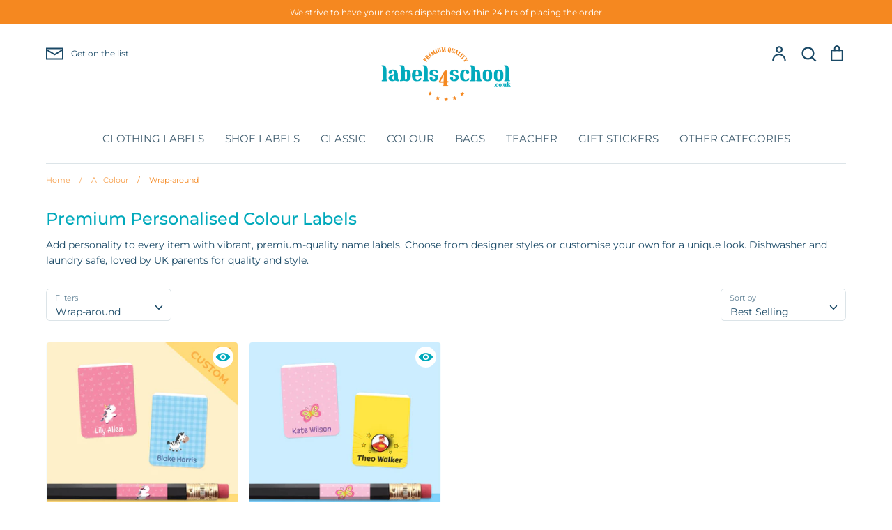

--- FILE ---
content_type: text/html; charset=utf-8
request_url: https://www.labels4school.co.uk/collections/all-colour/Wrap-around
body_size: 35712
content:
<!doctype html>
<html class="no-js supports-no-cookies" lang="en">
<head>
  <!-- Expression v5.1.5 -->
  <meta charset="utf-8">
  <meta http-equiv="X-UA-Compatible" content="IE=edge">
  <meta name="viewport" content="width=device-width,initial-scale=1">
  <meta name="theme-color" content="">
 
  
    <meta name="robots" content="noindex, follow">
    <link rel="canonical" href="https://www.labels4school.co.uk/collections/all-colour">
  

  
    <link rel="shortcut icon" href="//www.labels4school.co.uk/cdn/shop/files/FAV_518726f7-94dc-4e1c-baae-4a4e12e89dd2_32x32.png?v=1614306251" type="image/png">
  

  
  <title>
    Colour Name Labels | Kids Labels | Labels4school UK
    
 &ndash; Tagged &quot;Wrap-around&quot;
    
    
      &ndash; Labels4School UK
    
  </title>

  
    <meta name="description" content="Premium Personalised Colour Labels Add personality to every item with vibrant, premium-quality name labels. Choose from designer styles or customise your own for a unique look. Dishwasher and laundry safe, loved by UK parents for quality and style.">
  

  <meta property="og:site_name" content="Labels4School UK">
<meta property="og:url" content="https://www.labels4school.co.uk/collections/all-colour/wrap-around">
<meta property="og:title" content="All Colour">
<meta property="og:type" content="product.group">
<meta property="og:description" content="Premium Personalised Colour Labels Add personality to every item with vibrant, premium-quality name labels. Choose from designer styles or customise your own for a unique look. Dishwasher and laundry safe, loved by UK parents for quality and style."><meta property="og:image" content="http://www.labels4school.co.uk/cdn/shop/collections/individual-labels-collection_ddf85763-75b8-45da-be9e-eb254329f666_1200x1200.png?v=1713795166">
<meta property="og:image:secure_url" content="https://www.labels4school.co.uk/cdn/shop/collections/individual-labels-collection_ddf85763-75b8-45da-be9e-eb254329f666_1200x1200.png?v=1713795166">
<meta name="twitter:site" content="@labels4schoolUK/"><meta name="twitter:card" content="summary_large_image">
<meta name="twitter:title" content="All Colour">
<meta name="twitter:description" content="Premium Personalised Colour Labels Add personality to every item with vibrant, premium-quality name labels. Choose from designer styles or customise your own for a unique look. Dishwasher and laundry safe, loved by UK parents for quality and style.">


  <link href="//www.labels4school.co.uk/cdn/shop/t/17/assets/theme.scss.css?v=4184168610800182691765370490" rel="stylesheet" type="text/css" media="all" />
  <link href="//www.labels4school.co.uk/cdn/shop/t/17/assets/custom.scss.css?v=113627282893728725431768568068" rel="stylesheet" type="text/css" media="all" />
<script>
    document.documentElement.className = document.documentElement.className.replace('no-js', 'js');

    window.theme = {
      strings: {
        addToCart: "Add to Cart",
        soldOut: "Sold Out",
        unavailable: "Unavailable"
      },
      moneyFormat: "£{{amount}}",
      Currency: {
        shopCurrency: 'GBP',
        defaultCurrency: 'USD',
        default_money_with_currency_format: "£{{amount}} GBP",
        default_money_format: "£{{amount}}"
      }
    };
  </script>


  

  <!--[if (gt IE 9)|!(IE)]><!--><script src="//www.labels4school.co.uk/cdn/shop/t/17/assets/vendor.js?v=3581170030132193541715083179" defer="defer"></script><!--<![endif]-->
  <!--[if lt IE 9]><script src="//www.labels4school.co.uk/cdn/shop/t/17/assets/vendor.js?v=3581170030132193541715083179"></script><![endif]-->

  <!--[if (gt IE 9)|!(IE)]><!--><script src="//www.labels4school.co.uk/cdn/shop/t/17/assets/theme.js?v=144284837588907556951763635619" defer="defer"></script><!--<![endif]-->
  <!--[if lt IE 9]><script src="//www.labels4school.co.uk/cdn/shop/t/17/assets/theme.js?v=144284837588907556951763635619"></script><![endif]-->

  <script>window.performance && window.performance.mark && window.performance.mark('shopify.content_for_header.start');</script><meta name="google-site-verification" content="5fIr8TRU2EfEq4xwlnTMNH0emqNPEpbqYq8wrJlqd1Y">
<meta name="facebook-domain-verification" content="h8xre09a6cuduudl93dm3fnhy1ym1d">
<meta name="facebook-domain-verification" content="fl5815zr2eblgxcls44db1dgn6rzmm">
<meta id="shopify-digital-wallet" name="shopify-digital-wallet" content="/8213135415/digital_wallets/dialog">
<meta name="shopify-checkout-api-token" content="30329b04b480cd19c88aeba13981b420">
<meta id="in-context-paypal-metadata" data-shop-id="8213135415" data-venmo-supported="false" data-environment="production" data-locale="en_US" data-paypal-v4="true" data-currency="GBP">
<link rel="alternate" type="application/atom+xml" title="Feed" href="/collections/all-colour/Wrap-around.atom" />
<link rel="alternate" type="application/json+oembed" href="https://www.labels4school.co.uk/collections/all-colour/wrap-around.oembed">
<script async="async" src="/checkouts/internal/preloads.js?locale=en-GB"></script>
<link rel="preconnect" href="https://shop.app" crossorigin="anonymous">
<script async="async" src="https://shop.app/checkouts/internal/preloads.js?locale=en-GB&shop_id=8213135415" crossorigin="anonymous"></script>
<script id="apple-pay-shop-capabilities" type="application/json">{"shopId":8213135415,"countryCode":"GB","currencyCode":"GBP","merchantCapabilities":["supports3DS"],"merchantId":"gid:\/\/shopify\/Shop\/8213135415","merchantName":"Labels4School UK","requiredBillingContactFields":["postalAddress","email"],"requiredShippingContactFields":["postalAddress","email"],"shippingType":"shipping","supportedNetworks":["visa","maestro","masterCard","amex","discover","elo"],"total":{"type":"pending","label":"Labels4School UK","amount":"1.00"},"shopifyPaymentsEnabled":true,"supportsSubscriptions":true}</script>
<script id="shopify-features" type="application/json">{"accessToken":"30329b04b480cd19c88aeba13981b420","betas":["rich-media-storefront-analytics"],"domain":"www.labels4school.co.uk","predictiveSearch":true,"shopId":8213135415,"locale":"en"}</script>
<script>var Shopify = Shopify || {};
Shopify.shop = "labels4school.myshopify.com";
Shopify.locale = "en";
Shopify.currency = {"active":"GBP","rate":"1.0"};
Shopify.country = "GB";
Shopify.theme = {"name":"Labels4School UK | LIVE","id":125338222647,"schema_name":"Labels4School SA","schema_version":"2.4.0","theme_store_id":null,"role":"main"};
Shopify.theme.handle = "null";
Shopify.theme.style = {"id":null,"handle":null};
Shopify.cdnHost = "www.labels4school.co.uk/cdn";
Shopify.routes = Shopify.routes || {};
Shopify.routes.root = "/";</script>
<script type="module">!function(o){(o.Shopify=o.Shopify||{}).modules=!0}(window);</script>
<script>!function(o){function n(){var o=[];function n(){o.push(Array.prototype.slice.apply(arguments))}return n.q=o,n}var t=o.Shopify=o.Shopify||{};t.loadFeatures=n(),t.autoloadFeatures=n()}(window);</script>
<script>
  window.ShopifyPay = window.ShopifyPay || {};
  window.ShopifyPay.apiHost = "shop.app\/pay";
  window.ShopifyPay.redirectState = null;
</script>
<script id="shop-js-analytics" type="application/json">{"pageType":"collection"}</script>
<script defer="defer" async type="module" src="//www.labels4school.co.uk/cdn/shopifycloud/shop-js/modules/v2/client.init-shop-cart-sync_BdyHc3Nr.en.esm.js"></script>
<script defer="defer" async type="module" src="//www.labels4school.co.uk/cdn/shopifycloud/shop-js/modules/v2/chunk.common_Daul8nwZ.esm.js"></script>
<script type="module">
  await import("//www.labels4school.co.uk/cdn/shopifycloud/shop-js/modules/v2/client.init-shop-cart-sync_BdyHc3Nr.en.esm.js");
await import("//www.labels4school.co.uk/cdn/shopifycloud/shop-js/modules/v2/chunk.common_Daul8nwZ.esm.js");

  window.Shopify.SignInWithShop?.initShopCartSync?.({"fedCMEnabled":true,"windoidEnabled":true});

</script>
<script>
  window.Shopify = window.Shopify || {};
  if (!window.Shopify.featureAssets) window.Shopify.featureAssets = {};
  window.Shopify.featureAssets['shop-js'] = {"shop-cart-sync":["modules/v2/client.shop-cart-sync_QYOiDySF.en.esm.js","modules/v2/chunk.common_Daul8nwZ.esm.js"],"init-fed-cm":["modules/v2/client.init-fed-cm_DchLp9rc.en.esm.js","modules/v2/chunk.common_Daul8nwZ.esm.js"],"shop-button":["modules/v2/client.shop-button_OV7bAJc5.en.esm.js","modules/v2/chunk.common_Daul8nwZ.esm.js"],"init-windoid":["modules/v2/client.init-windoid_DwxFKQ8e.en.esm.js","modules/v2/chunk.common_Daul8nwZ.esm.js"],"shop-cash-offers":["modules/v2/client.shop-cash-offers_DWtL6Bq3.en.esm.js","modules/v2/chunk.common_Daul8nwZ.esm.js","modules/v2/chunk.modal_CQq8HTM6.esm.js"],"shop-toast-manager":["modules/v2/client.shop-toast-manager_CX9r1SjA.en.esm.js","modules/v2/chunk.common_Daul8nwZ.esm.js"],"init-shop-email-lookup-coordinator":["modules/v2/client.init-shop-email-lookup-coordinator_UhKnw74l.en.esm.js","modules/v2/chunk.common_Daul8nwZ.esm.js"],"pay-button":["modules/v2/client.pay-button_DzxNnLDY.en.esm.js","modules/v2/chunk.common_Daul8nwZ.esm.js"],"avatar":["modules/v2/client.avatar_BTnouDA3.en.esm.js"],"init-shop-cart-sync":["modules/v2/client.init-shop-cart-sync_BdyHc3Nr.en.esm.js","modules/v2/chunk.common_Daul8nwZ.esm.js"],"shop-login-button":["modules/v2/client.shop-login-button_D8B466_1.en.esm.js","modules/v2/chunk.common_Daul8nwZ.esm.js","modules/v2/chunk.modal_CQq8HTM6.esm.js"],"init-customer-accounts-sign-up":["modules/v2/client.init-customer-accounts-sign-up_C8fpPm4i.en.esm.js","modules/v2/client.shop-login-button_D8B466_1.en.esm.js","modules/v2/chunk.common_Daul8nwZ.esm.js","modules/v2/chunk.modal_CQq8HTM6.esm.js"],"init-shop-for-new-customer-accounts":["modules/v2/client.init-shop-for-new-customer-accounts_CVTO0Ztu.en.esm.js","modules/v2/client.shop-login-button_D8B466_1.en.esm.js","modules/v2/chunk.common_Daul8nwZ.esm.js","modules/v2/chunk.modal_CQq8HTM6.esm.js"],"init-customer-accounts":["modules/v2/client.init-customer-accounts_dRgKMfrE.en.esm.js","modules/v2/client.shop-login-button_D8B466_1.en.esm.js","modules/v2/chunk.common_Daul8nwZ.esm.js","modules/v2/chunk.modal_CQq8HTM6.esm.js"],"shop-follow-button":["modules/v2/client.shop-follow-button_CkZpjEct.en.esm.js","modules/v2/chunk.common_Daul8nwZ.esm.js","modules/v2/chunk.modal_CQq8HTM6.esm.js"],"lead-capture":["modules/v2/client.lead-capture_BntHBhfp.en.esm.js","modules/v2/chunk.common_Daul8nwZ.esm.js","modules/v2/chunk.modal_CQq8HTM6.esm.js"],"checkout-modal":["modules/v2/client.checkout-modal_CfxcYbTm.en.esm.js","modules/v2/chunk.common_Daul8nwZ.esm.js","modules/v2/chunk.modal_CQq8HTM6.esm.js"],"shop-login":["modules/v2/client.shop-login_Da4GZ2H6.en.esm.js","modules/v2/chunk.common_Daul8nwZ.esm.js","modules/v2/chunk.modal_CQq8HTM6.esm.js"],"payment-terms":["modules/v2/client.payment-terms_MV4M3zvL.en.esm.js","modules/v2/chunk.common_Daul8nwZ.esm.js","modules/v2/chunk.modal_CQq8HTM6.esm.js"]};
</script>
<script>(function() {
  var isLoaded = false;
  function asyncLoad() {
    if (isLoaded) return;
    isLoaded = true;
    var urls = ["\/\/shopify.privy.com\/widget.js?shop=labels4school.myshopify.com","https:\/\/static.affiliatly.com\/shopify\/v3\/shopify.js?affiliatly_code=AF-1035666\u0026shop=labels4school.myshopify.com","https:\/\/dr4qe3ddw9y32.cloudfront.net\/awin-shopify-integration-code.js?aid=25023\u0026v=shopifyApp_5.2.3\u0026ts=1757407852443\u0026shop=labels4school.myshopify.com","https:\/\/loox.io\/widget\/VkWgX-bQAn\/loox.1660555775421.js?shop=labels4school.myshopify.com","https:\/\/cdn.hextom.com\/js\/eventpromotionbar.js?shop=labels4school.myshopify.com"];
    for (var i = 0; i < urls.length; i++) {
      var s = document.createElement('script');
      s.type = 'text/javascript';
      s.async = true;
      s.src = urls[i];
      var x = document.getElementsByTagName('script')[0];
      x.parentNode.insertBefore(s, x);
    }
  };
  if(window.attachEvent) {
    window.attachEvent('onload', asyncLoad);
  } else {
    window.addEventListener('load', asyncLoad, false);
  }
})();</script>
<script id="__st">var __st={"a":8213135415,"offset":0,"reqid":"062ac344-a161-43da-b574-fbd510a98f5a-1768982834","pageurl":"www.labels4school.co.uk\/collections\/all-colour\/Wrap-around","u":"37d28ba08c59","p":"collection","rtyp":"collection","rid":270665711671};</script>
<script>window.ShopifyPaypalV4VisibilityTracking = true;</script>
<script id="captcha-bootstrap">!function(){'use strict';const t='contact',e='account',n='new_comment',o=[[t,t],['blogs',n],['comments',n],[t,'customer']],c=[[e,'customer_login'],[e,'guest_login'],[e,'recover_customer_password'],[e,'create_customer']],r=t=>t.map((([t,e])=>`form[action*='/${t}']:not([data-nocaptcha='true']) input[name='form_type'][value='${e}']`)).join(','),a=t=>()=>t?[...document.querySelectorAll(t)].map((t=>t.form)):[];function s(){const t=[...o],e=r(t);return a(e)}const i='password',u='form_key',d=['recaptcha-v3-token','g-recaptcha-response','h-captcha-response',i],f=()=>{try{return window.sessionStorage}catch{return}},m='__shopify_v',_=t=>t.elements[u];function p(t,e,n=!1){try{const o=window.sessionStorage,c=JSON.parse(o.getItem(e)),{data:r}=function(t){const{data:e,action:n}=t;return t[m]||n?{data:e,action:n}:{data:t,action:n}}(c);for(const[e,n]of Object.entries(r))t.elements[e]&&(t.elements[e].value=n);n&&o.removeItem(e)}catch(o){console.error('form repopulation failed',{error:o})}}const l='form_type',E='cptcha';function T(t){t.dataset[E]=!0}const w=window,h=w.document,L='Shopify',v='ce_forms',y='captcha';let A=!1;((t,e)=>{const n=(g='f06e6c50-85a8-45c8-87d0-21a2b65856fe',I='https://cdn.shopify.com/shopifycloud/storefront-forms-hcaptcha/ce_storefront_forms_captcha_hcaptcha.v1.5.2.iife.js',D={infoText:'Protected by hCaptcha',privacyText:'Privacy',termsText:'Terms'},(t,e,n)=>{const o=w[L][v],c=o.bindForm;if(c)return c(t,g,e,D).then(n);var r;o.q.push([[t,g,e,D],n]),r=I,A||(h.body.append(Object.assign(h.createElement('script'),{id:'captcha-provider',async:!0,src:r})),A=!0)});var g,I,D;w[L]=w[L]||{},w[L][v]=w[L][v]||{},w[L][v].q=[],w[L][y]=w[L][y]||{},w[L][y].protect=function(t,e){n(t,void 0,e),T(t)},Object.freeze(w[L][y]),function(t,e,n,w,h,L){const[v,y,A,g]=function(t,e,n){const i=e?o:[],u=t?c:[],d=[...i,...u],f=r(d),m=r(i),_=r(d.filter((([t,e])=>n.includes(e))));return[a(f),a(m),a(_),s()]}(w,h,L),I=t=>{const e=t.target;return e instanceof HTMLFormElement?e:e&&e.form},D=t=>v().includes(t);t.addEventListener('submit',(t=>{const e=I(t);if(!e)return;const n=D(e)&&!e.dataset.hcaptchaBound&&!e.dataset.recaptchaBound,o=_(e),c=g().includes(e)&&(!o||!o.value);(n||c)&&t.preventDefault(),c&&!n&&(function(t){try{if(!f())return;!function(t){const e=f();if(!e)return;const n=_(t);if(!n)return;const o=n.value;o&&e.removeItem(o)}(t);const e=Array.from(Array(32),(()=>Math.random().toString(36)[2])).join('');!function(t,e){_(t)||t.append(Object.assign(document.createElement('input'),{type:'hidden',name:u})),t.elements[u].value=e}(t,e),function(t,e){const n=f();if(!n)return;const o=[...t.querySelectorAll(`input[type='${i}']`)].map((({name:t})=>t)),c=[...d,...o],r={};for(const[a,s]of new FormData(t).entries())c.includes(a)||(r[a]=s);n.setItem(e,JSON.stringify({[m]:1,action:t.action,data:r}))}(t,e)}catch(e){console.error('failed to persist form',e)}}(e),e.submit())}));const S=(t,e)=>{t&&!t.dataset[E]&&(n(t,e.some((e=>e===t))),T(t))};for(const o of['focusin','change'])t.addEventListener(o,(t=>{const e=I(t);D(e)&&S(e,y())}));const B=e.get('form_key'),M=e.get(l),P=B&&M;t.addEventListener('DOMContentLoaded',(()=>{const t=y();if(P)for(const e of t)e.elements[l].value===M&&p(e,B);[...new Set([...A(),...v().filter((t=>'true'===t.dataset.shopifyCaptcha))])].forEach((e=>S(e,t)))}))}(h,new URLSearchParams(w.location.search),n,t,e,['guest_login'])})(!0,!0)}();</script>
<script integrity="sha256-4kQ18oKyAcykRKYeNunJcIwy7WH5gtpwJnB7kiuLZ1E=" data-source-attribution="shopify.loadfeatures" defer="defer" src="//www.labels4school.co.uk/cdn/shopifycloud/storefront/assets/storefront/load_feature-a0a9edcb.js" crossorigin="anonymous"></script>
<script crossorigin="anonymous" defer="defer" src="//www.labels4school.co.uk/cdn/shopifycloud/storefront/assets/shopify_pay/storefront-65b4c6d7.js?v=20250812"></script>
<script data-source-attribution="shopify.dynamic_checkout.dynamic.init">var Shopify=Shopify||{};Shopify.PaymentButton=Shopify.PaymentButton||{isStorefrontPortableWallets:!0,init:function(){window.Shopify.PaymentButton.init=function(){};var t=document.createElement("script");t.src="https://www.labels4school.co.uk/cdn/shopifycloud/portable-wallets/latest/portable-wallets.en.js",t.type="module",document.head.appendChild(t)}};
</script>
<script data-source-attribution="shopify.dynamic_checkout.buyer_consent">
  function portableWalletsHideBuyerConsent(e){var t=document.getElementById("shopify-buyer-consent"),n=document.getElementById("shopify-subscription-policy-button");t&&n&&(t.classList.add("hidden"),t.setAttribute("aria-hidden","true"),n.removeEventListener("click",e))}function portableWalletsShowBuyerConsent(e){var t=document.getElementById("shopify-buyer-consent"),n=document.getElementById("shopify-subscription-policy-button");t&&n&&(t.classList.remove("hidden"),t.removeAttribute("aria-hidden"),n.addEventListener("click",e))}window.Shopify?.PaymentButton&&(window.Shopify.PaymentButton.hideBuyerConsent=portableWalletsHideBuyerConsent,window.Shopify.PaymentButton.showBuyerConsent=portableWalletsShowBuyerConsent);
</script>
<script data-source-attribution="shopify.dynamic_checkout.cart.bootstrap">document.addEventListener("DOMContentLoaded",(function(){function t(){return document.querySelector("shopify-accelerated-checkout-cart, shopify-accelerated-checkout")}if(t())Shopify.PaymentButton.init();else{new MutationObserver((function(e,n){t()&&(Shopify.PaymentButton.init(),n.disconnect())})).observe(document.body,{childList:!0,subtree:!0})}}));
</script>
<script id='scb4127' type='text/javascript' async='' src='https://www.labels4school.co.uk/cdn/shopifycloud/privacy-banner/storefront-banner.js'></script><link id="shopify-accelerated-checkout-styles" rel="stylesheet" media="screen" href="https://www.labels4school.co.uk/cdn/shopifycloud/portable-wallets/latest/accelerated-checkout-backwards-compat.css" crossorigin="anonymous">
<style id="shopify-accelerated-checkout-cart">
        #shopify-buyer-consent {
  margin-top: 1em;
  display: inline-block;
  width: 100%;
}

#shopify-buyer-consent.hidden {
  display: none;
}

#shopify-subscription-policy-button {
  background: none;
  border: none;
  padding: 0;
  text-decoration: underline;
  font-size: inherit;
  cursor: pointer;
}

#shopify-subscription-policy-button::before {
  box-shadow: none;
}

      </style>

<script>window.performance && window.performance.mark && window.performance.mark('shopify.content_for_header.end');</script>

  <!-- Recently viewed products -->
  
<!-- Google Tag Manager -->
<script>(function(w,d,s,l,i){w[l]=w[l]||[];w[l].push({'gtm.start':
new Date().getTime(),event:'gtm.js'});var f=d.getElementsByTagName(s)[0],
j=d.createElement(s),dl=l!='dataLayer'?'&l='+l:'';j.async=true;j.src=
'https://www.googletagmanager.com/gtm.js?id='+i+dl;f.parentNode.insertBefore(j,f);
})(window,document,'script','dataLayer','GTM-M5XL3CT');</script>
<!-- End Google Tag Manager -->
<!-- Global site tag (gtag.js) - Google AdWords: 1006833365 -->
<script async src="https://www.googletagmanager.com/gtag/js?id=AW-1006833365"></script>
<script>
  window.dataLayer = window.dataLayer || [];
  function gtag(){dataLayer.push(arguments);}
  gtag('js', new Date());

  gtag('config', 'AW-1006833365');
  gtag('config', 'AW-942086287');
</script>

    <script type='text/javascript'>
window.__lo_site_id = 232587;

	(function() {
		var wa = document.createElement('script'); wa.type = 'text/javascript'; wa.async = true;
		wa.src = 'https://d10lpsik1i8c69.cloudfront.net/w.js';
		var s = document.getElementsByTagName('script')[0]; s.parentNode.insertBefore(wa, s);
	  })();
	</script>



  <!-- Global site tag (gtag.js) - Google Analytics -->
<script async src="https://www.googletagmanager.com/gtag/js?id=G-L5HXW00NDR"></script>
<script>
  window.dataLayer = window.dataLayer || [];
  function gtag(){dataLayer.push(arguments);}
  gtag('js', new Date());

  gtag('config', 'G-L5HXW00NDR');
</script>

<script> gtag('config', 'AW-942086287/FGtzCIPBh8wDEI-xnMED', { 'phone_conversion_number': '01629 581 255' }); </script>
<script> gtag('config', 'AW-942086287/pCWOCJno18sDEI-xnMED', { 'phone_conversion_number': '07447 947 150' }); </script>

	<script>var loox_global_hash = '1768894101990';</script><style>.loox-reviews-default { max-width: 1200px; margin: 0 auto; }.loox-rating .loox-icon { color:#F58820; }
:root { --lxs-rating-icon-color: #F58820; }</style>
<script type="text/javascript">
  window.Pop = window.Pop || {};
  window.Pop.common = window.Pop.common || {};
  window.Pop.common.shop = {
    permanent_domain: 'labels4school.myshopify.com',
    currency: "GBP",
    money_format: "£{{amount}}",
    id: 8213135415
  };
  

  window.Pop.common.template = 'collection';
  window.Pop.common.cart = {};
  window.Pop.common.vapid_public_key = "BJuXCmrtTK335SuczdNVYrGVtP_WXn4jImChm49st7K7z7e8gxSZUKk4DhUpk8j2Xpiw5G4-ylNbMKLlKkUEU98=";
  window.Pop.global_config = {"asset_urls":{"loy":{},"rev":{},"pu":{"init_js":null},"widgets":{"init_js":"https:\/\/cdn.shopify.com\/s\/files\/1\/0194\/1736\/6592\/t\/1\/assets\/ba_widget_init.js?v=1743185715","modal_js":"https:\/\/cdn.shopify.com\/s\/files\/1\/0194\/1736\/6592\/t\/1\/assets\/ba_widget_modal.js?v=1728041538","modal_css":"https:\/\/cdn.shopify.com\/s\/files\/1\/0194\/1736\/6592\/t\/1\/assets\/ba_widget_modal.css?v=1654723622"},"forms":{},"global":{"helper_js":"https:\/\/cdn.shopify.com\/s\/files\/1\/0194\/1736\/6592\/t\/1\/assets\/ba_pop_tracking.js?v=1704919189"}},"proxy_paths":{"pop":"\/apps\/ba-pop","app_metrics":"\/apps\/ba-pop\/app_metrics","push_subscription":"\/apps\/ba-pop\/push"},"aat":["pop"],"pv":false,"sts":false,"bam":true,"batc":true,"base_money_format":"£{{amount}}","online_store_version":1,"loy_js_api_enabled":false,"shop":{"id":8213135415,"name":"Labels4School UK","domain":"www.labels4school.co.uk"}};
  window.Pop.widgets_config = {"id":27004,"active":true,"frequency_limit_amount":1,"frequency_limit_time_unit":"weeks","background_image":{"position":"left","widget_background_preview_url":"https:\/\/activestorage-public.s3.us-west-2.amazonaws.com\/paaejmsh48hpscmnoo372t8b0692"},"initial_state":{"body":"We will only send seasonal offers \u0026 product launches. Just pop your email below. We’ll send you the good stuff. Promise.\r\n","title":"Join the family \u0026 get 5% off","cta_text":"I love deals! Sign me up","show_email":"true","action_text":"Saving...","footer_text":"You are signing up to receive communication via email and can unsubscribe at any time.","dismiss_text":"No thanks, I hate deals.","email_placeholder":"Email Address","phone_placeholder":"Phone Number"},"success_state":{"body":"Thanks for subscribing. You will be the first to hear about our seasonal offers \u0026 product launches and exclusive product giveaways.","title":"Welcome to the family!","cta_text":"Continue shopping","cta_action":"dismiss","redirect_url":"","open_url_new_tab":"false"},"closed_state":{"action":"close_widget","font_size":"20","action_text":"GET 10% OFF","display_offset":"300","display_position":"left"},"error_state":{"submit_error":"Sorry, please try again later","invalid_email":"Please enter valid email address!","error_subscribing":"Error subscribing, try again later","already_registered":"You have already registered","invalid_phone_number":"Please enter valid phone number!"},"trigger":{"action":"on_page_exit","delay_in_seconds":"30"},"colors":{"link_color":"#4FC3F7","sticky_bar_bg":"#C62828","cta_font_color":"#fff","body_font_color":"#7f7f7f","sticky_bar_text":"#fff","background_color":"#ffffff","error_text_color":"#ff2626","title_font_color":"#00bcd4","footer_font_color":"#bbb","dismiss_font_color":"#bbb","cta_background_color":"#00bcd4","sticky_coupon_bar_bg":"#00bcd4","error_text_background":"","sticky_coupon_bar_text":"#fff"},"sticky_coupon_bar":{"enabled":"true","message":"Don't forget to use your code"},"display_style":{"font":"Helvetica","size":"regular","align":"center"},"dismissable":true,"has_background":true,"opt_in_channels":["email"],"rules":[{"id":91043,"widget_id":27004,"property":"url","operator":"is_homepage","position":1,"value":"homepage","boolean_connector":"AND","arguments":{},"created_at":"2025-05-22T08:47:49.763Z","updated_at":"2025-05-22T08:47:49.763Z"}],"widget_css":".powered_by_rivo{\n  display: none;\n}\n.ba_widget_main_design {\n  background: #ffffff;\n}\n.ba_widget_content{text-align: center}\n.ba_widget_parent{\n  font-family: Helvetica;\n}\n.ba_widget_parent.background{\n}\n.ba_widget_left_content{\n  background-image: url(\"https:\/\/d15d3imw3mjndz.cloudfront.net\/paaejmsh48hpscmnoo372t8b0692\");\n}\n.ba_widget_right_content{\n}\n#ba_widget_cta_button:disabled{\n  background: #00bcd4cc;\n}\n#ba_widget_cta_button{\n  background: #00bcd4;\n  color: #fff;\n}\n#ba_widget_cta_button:after {\n  background: #00bcd4e0;\n}\n.ba_initial_state_title, .ba_success_state_title{\n  color: #00bcd4;\n}\n.ba_initial_state_body, .ba_success_state_body{\n  color: #7f7f7f;\n}\n.ba_initial_state_dismiss_text{\n  color: #bbb;\n}\n.ba_initial_state_footer_text, .ba_initial_state_sms_agreement{\n  color: #bbb;\n}\n.ba_widget_error{\n  color: #ff2626;\n  background: ;\n}\n.ba_link_color{\n  color: #4FC3F7;\n}\n","custom_css":null,"logo":null};
</script>


<script type="text/javascript">
  

  (function() {
    //Global snippet for Email Popups
    //this is updated automatically - do not edit manually.
    document.addEventListener('DOMContentLoaded', function() {
      function loadScript(src, defer, done) {
        var js = document.createElement('script');
        js.src = src;
        js.defer = defer;
        js.onload = function(){done();};
        js.onerror = function(){
          done(new Error('Failed to load script ' + src));
        };
        document.head.appendChild(js);
      }

      function browserSupportsAllFeatures() {
        return window.Promise && window.fetch && window.Symbol;
      }

      if (browserSupportsAllFeatures()) {
        main();
      } else {
        loadScript('https://cdnjs.cloudflare.com/polyfill/v3/polyfill.min.js?features=Promise,fetch', true, main);
      }

      function loadAppScripts(){
        const popAppEmbedEnabled = document.getElementById("pop-app-embed-init");

        if (window.Pop.global_config.aat.includes("pop") && !popAppEmbedEnabled){
          loadScript(window.Pop.global_config.asset_urls.widgets.init_js, true, function(){});
        }
      }

      function main(err) {
        loadScript(window.Pop.global_config.asset_urls.global.helper_js, false, loadAppScripts);
      }
    });
  })();
</script>

<script src="https://cdn.shopify.com/extensions/019bc2d0-6182-7c57-a6b2-0b786d3800eb/event-promotion-bar-79/assets/eventpromotionbar.js" type="text/javascript" defer="defer"></script>
<link href="https://monorail-edge.shopifysvc.com" rel="dns-prefetch">
<script>(function(){if ("sendBeacon" in navigator && "performance" in window) {try {var session_token_from_headers = performance.getEntriesByType('navigation')[0].serverTiming.find(x => x.name == '_s').description;} catch {var session_token_from_headers = undefined;}var session_cookie_matches = document.cookie.match(/_shopify_s=([^;]*)/);var session_token_from_cookie = session_cookie_matches && session_cookie_matches.length === 2 ? session_cookie_matches[1] : "";var session_token = session_token_from_headers || session_token_from_cookie || "";function handle_abandonment_event(e) {var entries = performance.getEntries().filter(function(entry) {return /monorail-edge.shopifysvc.com/.test(entry.name);});if (!window.abandonment_tracked && entries.length === 0) {window.abandonment_tracked = true;var currentMs = Date.now();var navigation_start = performance.timing.navigationStart;var payload = {shop_id: 8213135415,url: window.location.href,navigation_start,duration: currentMs - navigation_start,session_token,page_type: "collection"};window.navigator.sendBeacon("https://monorail-edge.shopifysvc.com/v1/produce", JSON.stringify({schema_id: "online_store_buyer_site_abandonment/1.1",payload: payload,metadata: {event_created_at_ms: currentMs,event_sent_at_ms: currentMs}}));}}window.addEventListener('pagehide', handle_abandonment_event);}}());</script>
<script id="web-pixels-manager-setup">(function e(e,d,r,n,o){if(void 0===o&&(o={}),!Boolean(null===(a=null===(i=window.Shopify)||void 0===i?void 0:i.analytics)||void 0===a?void 0:a.replayQueue)){var i,a;window.Shopify=window.Shopify||{};var t=window.Shopify;t.analytics=t.analytics||{};var s=t.analytics;s.replayQueue=[],s.publish=function(e,d,r){return s.replayQueue.push([e,d,r]),!0};try{self.performance.mark("wpm:start")}catch(e){}var l=function(){var e={modern:/Edge?\/(1{2}[4-9]|1[2-9]\d|[2-9]\d{2}|\d{4,})\.\d+(\.\d+|)|Firefox\/(1{2}[4-9]|1[2-9]\d|[2-9]\d{2}|\d{4,})\.\d+(\.\d+|)|Chrom(ium|e)\/(9{2}|\d{3,})\.\d+(\.\d+|)|(Maci|X1{2}).+ Version\/(15\.\d+|(1[6-9]|[2-9]\d|\d{3,})\.\d+)([,.]\d+|)( \(\w+\)|)( Mobile\/\w+|) Safari\/|Chrome.+OPR\/(9{2}|\d{3,})\.\d+\.\d+|(CPU[ +]OS|iPhone[ +]OS|CPU[ +]iPhone|CPU IPhone OS|CPU iPad OS)[ +]+(15[._]\d+|(1[6-9]|[2-9]\d|\d{3,})[._]\d+)([._]\d+|)|Android:?[ /-](13[3-9]|1[4-9]\d|[2-9]\d{2}|\d{4,})(\.\d+|)(\.\d+|)|Android.+Firefox\/(13[5-9]|1[4-9]\d|[2-9]\d{2}|\d{4,})\.\d+(\.\d+|)|Android.+Chrom(ium|e)\/(13[3-9]|1[4-9]\d|[2-9]\d{2}|\d{4,})\.\d+(\.\d+|)|SamsungBrowser\/([2-9]\d|\d{3,})\.\d+/,legacy:/Edge?\/(1[6-9]|[2-9]\d|\d{3,})\.\d+(\.\d+|)|Firefox\/(5[4-9]|[6-9]\d|\d{3,})\.\d+(\.\d+|)|Chrom(ium|e)\/(5[1-9]|[6-9]\d|\d{3,})\.\d+(\.\d+|)([\d.]+$|.*Safari\/(?![\d.]+ Edge\/[\d.]+$))|(Maci|X1{2}).+ Version\/(10\.\d+|(1[1-9]|[2-9]\d|\d{3,})\.\d+)([,.]\d+|)( \(\w+\)|)( Mobile\/\w+|) Safari\/|Chrome.+OPR\/(3[89]|[4-9]\d|\d{3,})\.\d+\.\d+|(CPU[ +]OS|iPhone[ +]OS|CPU[ +]iPhone|CPU IPhone OS|CPU iPad OS)[ +]+(10[._]\d+|(1[1-9]|[2-9]\d|\d{3,})[._]\d+)([._]\d+|)|Android:?[ /-](13[3-9]|1[4-9]\d|[2-9]\d{2}|\d{4,})(\.\d+|)(\.\d+|)|Mobile Safari.+OPR\/([89]\d|\d{3,})\.\d+\.\d+|Android.+Firefox\/(13[5-9]|1[4-9]\d|[2-9]\d{2}|\d{4,})\.\d+(\.\d+|)|Android.+Chrom(ium|e)\/(13[3-9]|1[4-9]\d|[2-9]\d{2}|\d{4,})\.\d+(\.\d+|)|Android.+(UC? ?Browser|UCWEB|U3)[ /]?(15\.([5-9]|\d{2,})|(1[6-9]|[2-9]\d|\d{3,})\.\d+)\.\d+|SamsungBrowser\/(5\.\d+|([6-9]|\d{2,})\.\d+)|Android.+MQ{2}Browser\/(14(\.(9|\d{2,})|)|(1[5-9]|[2-9]\d|\d{3,})(\.\d+|))(\.\d+|)|K[Aa][Ii]OS\/(3\.\d+|([4-9]|\d{2,})\.\d+)(\.\d+|)/},d=e.modern,r=e.legacy,n=navigator.userAgent;return n.match(d)?"modern":n.match(r)?"legacy":"unknown"}(),u="modern"===l?"modern":"legacy",c=(null!=n?n:{modern:"",legacy:""})[u],f=function(e){return[e.baseUrl,"/wpm","/b",e.hashVersion,"modern"===e.buildTarget?"m":"l",".js"].join("")}({baseUrl:d,hashVersion:r,buildTarget:u}),m=function(e){var d=e.version,r=e.bundleTarget,n=e.surface,o=e.pageUrl,i=e.monorailEndpoint;return{emit:function(e){var a=e.status,t=e.errorMsg,s=(new Date).getTime(),l=JSON.stringify({metadata:{event_sent_at_ms:s},events:[{schema_id:"web_pixels_manager_load/3.1",payload:{version:d,bundle_target:r,page_url:o,status:a,surface:n,error_msg:t},metadata:{event_created_at_ms:s}}]});if(!i)return console&&console.warn&&console.warn("[Web Pixels Manager] No Monorail endpoint provided, skipping logging."),!1;try{return self.navigator.sendBeacon.bind(self.navigator)(i,l)}catch(e){}var u=new XMLHttpRequest;try{return u.open("POST",i,!0),u.setRequestHeader("Content-Type","text/plain"),u.send(l),!0}catch(e){return console&&console.warn&&console.warn("[Web Pixels Manager] Got an unhandled error while logging to Monorail."),!1}}}}({version:r,bundleTarget:l,surface:e.surface,pageUrl:self.location.href,monorailEndpoint:e.monorailEndpoint});try{o.browserTarget=l,function(e){var d=e.src,r=e.async,n=void 0===r||r,o=e.onload,i=e.onerror,a=e.sri,t=e.scriptDataAttributes,s=void 0===t?{}:t,l=document.createElement("script"),u=document.querySelector("head"),c=document.querySelector("body");if(l.async=n,l.src=d,a&&(l.integrity=a,l.crossOrigin="anonymous"),s)for(var f in s)if(Object.prototype.hasOwnProperty.call(s,f))try{l.dataset[f]=s[f]}catch(e){}if(o&&l.addEventListener("load",o),i&&l.addEventListener("error",i),u)u.appendChild(l);else{if(!c)throw new Error("Did not find a head or body element to append the script");c.appendChild(l)}}({src:f,async:!0,onload:function(){if(!function(){var e,d;return Boolean(null===(d=null===(e=window.Shopify)||void 0===e?void 0:e.analytics)||void 0===d?void 0:d.initialized)}()){var d=window.webPixelsManager.init(e)||void 0;if(d){var r=window.Shopify.analytics;r.replayQueue.forEach((function(e){var r=e[0],n=e[1],o=e[2];d.publishCustomEvent(r,n,o)})),r.replayQueue=[],r.publish=d.publishCustomEvent,r.visitor=d.visitor,r.initialized=!0}}},onerror:function(){return m.emit({status:"failed",errorMsg:"".concat(f," has failed to load")})},sri:function(e){var d=/^sha384-[A-Za-z0-9+/=]+$/;return"string"==typeof e&&d.test(e)}(c)?c:"",scriptDataAttributes:o}),m.emit({status:"loading"})}catch(e){m.emit({status:"failed",errorMsg:(null==e?void 0:e.message)||"Unknown error"})}}})({shopId: 8213135415,storefrontBaseUrl: "https://www.labels4school.co.uk",extensionsBaseUrl: "https://extensions.shopifycdn.com/cdn/shopifycloud/web-pixels-manager",monorailEndpoint: "https://monorail-edge.shopifysvc.com/unstable/produce_batch",surface: "storefront-renderer",enabledBetaFlags: ["2dca8a86"],webPixelsConfigList: [{"id":"2457370998","configuration":"{\"advertiserId\":\"25023\",\"shopDomain\":\"labels4school.myshopify.com\",\"appVersion\":\"shopifyApp_5.2.3\"}","eventPayloadVersion":"v1","runtimeContext":"STRICT","scriptVersion":"12028261640958a57505ca3bca7d4e66","type":"APP","apiClientId":2887701,"privacyPurposes":["ANALYTICS","MARKETING"],"dataSharingAdjustments":{"protectedCustomerApprovalScopes":["read_customer_personal_data"]}},{"id":"333250615","configuration":"{\"config\":\"{\\\"pixel_id\\\":\\\"G-L5HXW00NDR\\\",\\\"target_country\\\":\\\"GB\\\",\\\"gtag_events\\\":[{\\\"type\\\":\\\"search\\\",\\\"action_label\\\":[\\\"G-L5HXW00NDR\\\",\\\"AW-942086287\\\/ymqgCO2C_tEBEI-xnMED\\\"]},{\\\"type\\\":\\\"begin_checkout\\\",\\\"action_label\\\":[\\\"G-L5HXW00NDR\\\",\\\"AW-942086287\\\/mM5VCOqC_tEBEI-xnMED\\\"]},{\\\"type\\\":\\\"view_item\\\",\\\"action_label\\\":[\\\"G-L5HXW00NDR\\\",\\\"AW-942086287\\\/yvBUCOSC_tEBEI-xnMED\\\",\\\"MC-LGQS2SR46M\\\"]},{\\\"type\\\":\\\"purchase\\\",\\\"action_label\\\":[\\\"G-L5HXW00NDR\\\",\\\"AW-942086287\\\/m4zRCOGC_tEBEI-xnMED\\\",\\\"MC-LGQS2SR46M\\\"]},{\\\"type\\\":\\\"page_view\\\",\\\"action_label\\\":[\\\"G-L5HXW00NDR\\\",\\\"AW-942086287\\\/Jq7yCN6C_tEBEI-xnMED\\\",\\\"MC-LGQS2SR46M\\\"]},{\\\"type\\\":\\\"add_payment_info\\\",\\\"action_label\\\":[\\\"G-L5HXW00NDR\\\",\\\"AW-942086287\\\/CuoNCOiD_tEBEI-xnMED\\\"]},{\\\"type\\\":\\\"add_to_cart\\\",\\\"action_label\\\":[\\\"G-L5HXW00NDR\\\",\\\"AW-942086287\\\/BstUCOeC_tEBEI-xnMED\\\"]}],\\\"enable_monitoring_mode\\\":false}\"}","eventPayloadVersion":"v1","runtimeContext":"OPEN","scriptVersion":"b2a88bafab3e21179ed38636efcd8a93","type":"APP","apiClientId":1780363,"privacyPurposes":[],"dataSharingAdjustments":{"protectedCustomerApprovalScopes":["read_customer_address","read_customer_email","read_customer_name","read_customer_personal_data","read_customer_phone"]}},{"id":"314769463","configuration":"{\"accountID\":\"AF-1035666\", \"server\": \"S1\"}","eventPayloadVersion":"v1","runtimeContext":"STRICT","scriptVersion":"7a2c71e345b769300212968dc75a7a85","type":"APP","apiClientId":293037,"privacyPurposes":["ANALYTICS","MARKETING","SALE_OF_DATA"],"dataSharingAdjustments":{"protectedCustomerApprovalScopes":["read_customer_email","read_customer_name","read_customer_personal_data","read_customer_phone"]}},{"id":"78708791","configuration":"{\"pixel_id\":\"758877417904841\",\"pixel_type\":\"facebook_pixel\",\"metaapp_system_user_token\":\"-\"}","eventPayloadVersion":"v1","runtimeContext":"OPEN","scriptVersion":"ca16bc87fe92b6042fbaa3acc2fbdaa6","type":"APP","apiClientId":2329312,"privacyPurposes":["ANALYTICS","MARKETING","SALE_OF_DATA"],"dataSharingAdjustments":{"protectedCustomerApprovalScopes":["read_customer_address","read_customer_email","read_customer_name","read_customer_personal_data","read_customer_phone"]}},{"id":"42336311","configuration":"{\"tagID\":\"2614472946844\"}","eventPayloadVersion":"v1","runtimeContext":"STRICT","scriptVersion":"18031546ee651571ed29edbe71a3550b","type":"APP","apiClientId":3009811,"privacyPurposes":["ANALYTICS","MARKETING","SALE_OF_DATA"],"dataSharingAdjustments":{"protectedCustomerApprovalScopes":["read_customer_address","read_customer_email","read_customer_name","read_customer_personal_data","read_customer_phone"]}},{"id":"159973750","eventPayloadVersion":"v1","runtimeContext":"LAX","scriptVersion":"1","type":"CUSTOM","privacyPurposes":["MARKETING"],"name":"Meta pixel (migrated)"},{"id":"shopify-app-pixel","configuration":"{}","eventPayloadVersion":"v1","runtimeContext":"STRICT","scriptVersion":"0450","apiClientId":"shopify-pixel","type":"APP","privacyPurposes":["ANALYTICS","MARKETING"]},{"id":"shopify-custom-pixel","eventPayloadVersion":"v1","runtimeContext":"LAX","scriptVersion":"0450","apiClientId":"shopify-pixel","type":"CUSTOM","privacyPurposes":["ANALYTICS","MARKETING"]}],isMerchantRequest: false,initData: {"shop":{"name":"Labels4School UK","paymentSettings":{"currencyCode":"GBP"},"myshopifyDomain":"labels4school.myshopify.com","countryCode":"GB","storefrontUrl":"https:\/\/www.labels4school.co.uk"},"customer":null,"cart":null,"checkout":null,"productVariants":[],"purchasingCompany":null},},"https://www.labels4school.co.uk/cdn","fcfee988w5aeb613cpc8e4bc33m6693e112",{"modern":"","legacy":""},{"shopId":"8213135415","storefrontBaseUrl":"https:\/\/www.labels4school.co.uk","extensionBaseUrl":"https:\/\/extensions.shopifycdn.com\/cdn\/shopifycloud\/web-pixels-manager","surface":"storefront-renderer","enabledBetaFlags":"[\"2dca8a86\"]","isMerchantRequest":"false","hashVersion":"fcfee988w5aeb613cpc8e4bc33m6693e112","publish":"custom","events":"[[\"page_viewed\",{}],[\"collection_viewed\",{\"collection\":{\"id\":\"270665711671\",\"title\":\"All Colour\",\"productVariants\":[{\"price\":{\"amount\":6.5,\"currencyCode\":\"GBP\"},\"product\":{\"title\":\"Colour Wrap-around Pencil Labels - Customise your own\",\"vendor\":\"Labels4School UK\",\"id\":\"6995879526455\",\"untranslatedTitle\":\"Colour Wrap-around Pencil Labels - Customise your own\",\"url\":\"\/products\/colour-wrap-around-pencil-labels-customise-your-own\",\"type\":\"Colour Labels - Single Sheets\"},\"id\":\"40795360526391\",\"image\":{\"src\":\"\/\/www.labels4school.co.uk\/cdn\/shop\/files\/wraps-custom-preview.png?v=1713277325\"},\"sku\":\"CWRAPCU\",\"title\":\"Default Title\",\"untranslatedTitle\":\"Default Title\"},{\"price\":{\"amount\":6.5,\"currencyCode\":\"GBP\"},\"product\":{\"title\":\"Colour Wrap-around Pencil Labels - Designer themes\",\"vendor\":\"Labels4School UK\",\"id\":\"6677022113847\",\"untranslatedTitle\":\"Colour Wrap-around Pencil Labels - Designer themes\",\"url\":\"\/products\/colour-wrap-around-pencil-labels-designer-themes\",\"type\":\"Colour Labels - Single Sheets\"},\"id\":\"39820626067511\",\"image\":{\"src\":\"\/\/www.labels4school.co.uk\/cdn\/shop\/files\/wraps-cover.png?v=1713277299\"},\"sku\":\"CWRAPDE\",\"title\":\"Default Title\",\"untranslatedTitle\":\"Default Title\"}]}}]]"});</script><script>
  window.ShopifyAnalytics = window.ShopifyAnalytics || {};
  window.ShopifyAnalytics.meta = window.ShopifyAnalytics.meta || {};
  window.ShopifyAnalytics.meta.currency = 'GBP';
  var meta = {"products":[{"id":6995879526455,"gid":"gid:\/\/shopify\/Product\/6995879526455","vendor":"Labels4School UK","type":"Colour Labels - Single Sheets","handle":"colour-wrap-around-pencil-labels-customise-your-own","variants":[{"id":40795360526391,"price":650,"name":"Colour Wrap-around Pencil Labels - Customise your own","public_title":null,"sku":"CWRAPCU"}],"remote":false},{"id":6677022113847,"gid":"gid:\/\/shopify\/Product\/6677022113847","vendor":"Labels4School UK","type":"Colour Labels - Single Sheets","handle":"colour-wrap-around-pencil-labels-designer-themes","variants":[{"id":39820626067511,"price":650,"name":"Colour Wrap-around Pencil Labels - Designer themes","public_title":null,"sku":"CWRAPDE"}],"remote":false}],"page":{"pageType":"collection","resourceType":"collection","resourceId":270665711671,"requestId":"062ac344-a161-43da-b574-fbd510a98f5a-1768982834"}};
  for (var attr in meta) {
    window.ShopifyAnalytics.meta[attr] = meta[attr];
  }
</script>
<script class="analytics">
  (function () {
    var customDocumentWrite = function(content) {
      var jquery = null;

      if (window.jQuery) {
        jquery = window.jQuery;
      } else if (window.Checkout && window.Checkout.$) {
        jquery = window.Checkout.$;
      }

      if (jquery) {
        jquery('body').append(content);
      }
    };

    var hasLoggedConversion = function(token) {
      if (token) {
        return document.cookie.indexOf('loggedConversion=' + token) !== -1;
      }
      return false;
    }

    var setCookieIfConversion = function(token) {
      if (token) {
        var twoMonthsFromNow = new Date(Date.now());
        twoMonthsFromNow.setMonth(twoMonthsFromNow.getMonth() + 2);

        document.cookie = 'loggedConversion=' + token + '; expires=' + twoMonthsFromNow;
      }
    }

    var trekkie = window.ShopifyAnalytics.lib = window.trekkie = window.trekkie || [];
    if (trekkie.integrations) {
      return;
    }
    trekkie.methods = [
      'identify',
      'page',
      'ready',
      'track',
      'trackForm',
      'trackLink'
    ];
    trekkie.factory = function(method) {
      return function() {
        var args = Array.prototype.slice.call(arguments);
        args.unshift(method);
        trekkie.push(args);
        return trekkie;
      };
    };
    for (var i = 0; i < trekkie.methods.length; i++) {
      var key = trekkie.methods[i];
      trekkie[key] = trekkie.factory(key);
    }
    trekkie.load = function(config) {
      trekkie.config = config || {};
      trekkie.config.initialDocumentCookie = document.cookie;
      var first = document.getElementsByTagName('script')[0];
      var script = document.createElement('script');
      script.type = 'text/javascript';
      script.onerror = function(e) {
        var scriptFallback = document.createElement('script');
        scriptFallback.type = 'text/javascript';
        scriptFallback.onerror = function(error) {
                var Monorail = {
      produce: function produce(monorailDomain, schemaId, payload) {
        var currentMs = new Date().getTime();
        var event = {
          schema_id: schemaId,
          payload: payload,
          metadata: {
            event_created_at_ms: currentMs,
            event_sent_at_ms: currentMs
          }
        };
        return Monorail.sendRequest("https://" + monorailDomain + "/v1/produce", JSON.stringify(event));
      },
      sendRequest: function sendRequest(endpointUrl, payload) {
        // Try the sendBeacon API
        if (window && window.navigator && typeof window.navigator.sendBeacon === 'function' && typeof window.Blob === 'function' && !Monorail.isIos12()) {
          var blobData = new window.Blob([payload], {
            type: 'text/plain'
          });

          if (window.navigator.sendBeacon(endpointUrl, blobData)) {
            return true;
          } // sendBeacon was not successful

        } // XHR beacon

        var xhr = new XMLHttpRequest();

        try {
          xhr.open('POST', endpointUrl);
          xhr.setRequestHeader('Content-Type', 'text/plain');
          xhr.send(payload);
        } catch (e) {
          console.log(e);
        }

        return false;
      },
      isIos12: function isIos12() {
        return window.navigator.userAgent.lastIndexOf('iPhone; CPU iPhone OS 12_') !== -1 || window.navigator.userAgent.lastIndexOf('iPad; CPU OS 12_') !== -1;
      }
    };
    Monorail.produce('monorail-edge.shopifysvc.com',
      'trekkie_storefront_load_errors/1.1',
      {shop_id: 8213135415,
      theme_id: 125338222647,
      app_name: "storefront",
      context_url: window.location.href,
      source_url: "//www.labels4school.co.uk/cdn/s/trekkie.storefront.cd680fe47e6c39ca5d5df5f0a32d569bc48c0f27.min.js"});

        };
        scriptFallback.async = true;
        scriptFallback.src = '//www.labels4school.co.uk/cdn/s/trekkie.storefront.cd680fe47e6c39ca5d5df5f0a32d569bc48c0f27.min.js';
        first.parentNode.insertBefore(scriptFallback, first);
      };
      script.async = true;
      script.src = '//www.labels4school.co.uk/cdn/s/trekkie.storefront.cd680fe47e6c39ca5d5df5f0a32d569bc48c0f27.min.js';
      first.parentNode.insertBefore(script, first);
    };
    trekkie.load(
      {"Trekkie":{"appName":"storefront","development":false,"defaultAttributes":{"shopId":8213135415,"isMerchantRequest":null,"themeId":125338222647,"themeCityHash":"7842598398206706887","contentLanguage":"en","currency":"GBP","eventMetadataId":"b21bbea9-2356-48ac-ae6d-69abea71c9c4"},"isServerSideCookieWritingEnabled":true,"monorailRegion":"shop_domain","enabledBetaFlags":["65f19447"]},"Session Attribution":{},"S2S":{"facebookCapiEnabled":true,"source":"trekkie-storefront-renderer","apiClientId":580111}}
    );

    var loaded = false;
    trekkie.ready(function() {
      if (loaded) return;
      loaded = true;

      window.ShopifyAnalytics.lib = window.trekkie;

      var originalDocumentWrite = document.write;
      document.write = customDocumentWrite;
      try { window.ShopifyAnalytics.merchantGoogleAnalytics.call(this); } catch(error) {};
      document.write = originalDocumentWrite;

      window.ShopifyAnalytics.lib.page(null,{"pageType":"collection","resourceType":"collection","resourceId":270665711671,"requestId":"062ac344-a161-43da-b574-fbd510a98f5a-1768982834","shopifyEmitted":true});

      var match = window.location.pathname.match(/checkouts\/(.+)\/(thank_you|post_purchase)/)
      var token = match? match[1]: undefined;
      if (!hasLoggedConversion(token)) {
        setCookieIfConversion(token);
        window.ShopifyAnalytics.lib.track("Viewed Product Category",{"currency":"GBP","category":"Collection: all-colour","collectionName":"all-colour","collectionId":270665711671,"nonInteraction":true},undefined,undefined,{"shopifyEmitted":true});
      }
    });


        var eventsListenerScript = document.createElement('script');
        eventsListenerScript.async = true;
        eventsListenerScript.src = "//www.labels4school.co.uk/cdn/shopifycloud/storefront/assets/shop_events_listener-3da45d37.js";
        document.getElementsByTagName('head')[0].appendChild(eventsListenerScript);

})();</script>
  <script>
  if (!window.ga || (window.ga && typeof window.ga !== 'function')) {
    window.ga = function ga() {
      (window.ga.q = window.ga.q || []).push(arguments);
      if (window.Shopify && window.Shopify.analytics && typeof window.Shopify.analytics.publish === 'function') {
        window.Shopify.analytics.publish("ga_stub_called", {}, {sendTo: "google_osp_migration"});
      }
      console.error("Shopify's Google Analytics stub called with:", Array.from(arguments), "\nSee https://help.shopify.com/manual/promoting-marketing/pixels/pixel-migration#google for more information.");
    };
    if (window.Shopify && window.Shopify.analytics && typeof window.Shopify.analytics.publish === 'function') {
      window.Shopify.analytics.publish("ga_stub_initialized", {}, {sendTo: "google_osp_migration"});
    }
  }
</script>
<script
  defer
  src="https://www.labels4school.co.uk/cdn/shopifycloud/perf-kit/shopify-perf-kit-3.0.4.min.js"
  data-application="storefront-renderer"
  data-shop-id="8213135415"
  data-render-region="gcp-us-east1"
  data-page-type="collection"
  data-theme-instance-id="125338222647"
  data-theme-name="Labels4School SA"
  data-theme-version="2.4.0"
  data-monorail-region="shop_domain"
  data-resource-timing-sampling-rate="10"
  data-shs="true"
  data-shs-beacon="true"
  data-shs-export-with-fetch="true"
  data-shs-logs-sample-rate="1"
  data-shs-beacon-endpoint="https://www.labels4school.co.uk/api/collect"
></script>
</head>

<body id="colour-name-labels-kids-labels-labels4school-uk" class="template-collection" data-template="collection">
<!-- Google Tag Manager (noscript) -->
<noscript><iframe src="https://www.googletagmanager.com/ns.html?id=GTM-M5XL3CT"
height="0" width="0" style="display:none;visibility:hidden"></iframe></noscript>
<!-- End Google Tag Manager (noscript) -->

  <a class="in-page-link visually-hidden skip-link" href="#MainContent">Skip to content</a>

  <div id="shopify-section-header" class="shopify-section"><style>
  
    .site-logo {
      max-width: 190px;
    }
    @media (max-width: 749px) {
      .site-logo {
        max-width: 150px;
      }
    }
  
</style>


  <style>
  .announcement-bar {
    color: #ffffff;
    background-color: #f58820;
  }

  .announcement-bar a {
    color: #ffffff;
    text-decoration: none;
  }
  .announcement-bar--has-link:hover {
    background-color: #d86f0a;
  }
  </style>

  <section class="announcement-bar announcement-bar--has-link">
    <a href="/policies/shipping-policy">
      <div class="page-width">
        <div class="container">
          <div class="announcement-bar__content">We strive to have your orders dispatched within 24 hrs of placing the order</div>
        </div>
      </div>
    </a>
  </section>





<header class="page-width page-header section--header" data-section-id="header" data-section-type="header">
  <div class="page-header--content container">
    <section class="utils-bar relative">

      <div class="utils__left">
        <button class="btn btn--plain btn--menu js-mobile-menu-icon" aria-label="Toggle menu"><svg class="desktop-icon" viewBox="-1 -4 25 22" version="1.1" xmlns="http://www.w3.org/2000/svg" xmlns:xlink="http://www.w3.org/1999/xlink">
  <g stroke-width="1" transform="translate(0.000000, 0.966667)">
    <polygon points="0 2 0 0 22.5333333 0 22.5333333 2"></polygon>
    <polygon points="0 8.53333333 0 6.53333333 22.5333333 6.53333333 22.5333333 8.53333333"></polygon>
    <polygon points="0 15.0666667 0 13.0666667 22.5333333 13.0666667 22.5333333 15.0666667"></polygon>
  </g>
</svg>
<svg class="mobile-icon" viewBox="-1 -5 25 21" version="1.1" xmlns="http://www.w3.org/2000/svg" xmlns:xlink="http://www.w3.org/1999/xlink">
  <g stroke-width="1" transform="translate(0.500000, 0.466667)">
    <polygon points="0 1 0 0 21.5333333 0 21.5333333 1"></polygon>
    <polygon points="0 7.53333333 0 6.53333333 21.5333333 6.53333333 21.5333333 7.53333333"></polygon>
    <polygon points="0 14.0666667 0 13.0666667 21.5333333 13.0666667 21.5333333 14.0666667"></polygon>
  </g>
</svg>
</button>
        
          
          
            
              <button class="quicklink__link btn--plain js-header-newsletter-open">
                <span class="quicklink__icon"><svg class="desktop-icon" viewBox="0 -3 26 23" version="1.1" xmlns="http://www.w3.org/2000/svg" xmlns:xlink="http://www.w3.org/1999/xlink">
  <g stroke-width="2">
    <path d="M0,0 L25,0 L25,17 L0,17 L0,0 Z M2,2 L2,15 L23,15 L23,2 L2,2 Z"></path>
    <path d="M13.0131231,8.89168498 L11.9868769,8.89168498 L12.5,8.5849266 L13.0131231,8.89168498 Z M23.4868769,2.01668498 L24.5131231,3.73331502 L12.5,10.9150734 L0.48687689,3.73331502 L1.51312311,2.01668498 L12.5,8.5849266 L23.4868769,2.01668498 Z"></path>
  </g>
</svg>
<svg class="mobile-icon" viewBox="0 -3 26 23" version="1.1" xmlns="http://www.w3.org/2000/svg" xmlns:xlink="http://www.w3.org/1999/xlink">
  <g stroke-width="1" transform="translate(0.500000, 0.500000)">
    <path d="M0,0 L24,0 L24,16 L0,16 L0,0 Z M1,1 L1,15 L23,15 L23,1 L1,1 Z"></path>
    <polygon points="23.2434384 1.94584249 23.7565616 2.80415751 12 9.8325367 0.243438445 2.80415751 0.756561555 1.94584249 12 8.6674633"></polygon>
  </g>
</svg>
</span>
                <span class="quicklink__content">Get on the list</span>
              </button>
            
          
        
      </div>

      <div class="utils__center">
        
  <!-- LOGO / STORE NAME -->
  
    <div class="h1 store-logo" itemscope itemtype="http://schema.org/Organization">
  

    <!-- DESKTOP LOGO -->
    <a href="/" itemprop="url" class="desktop-logo site-logo ">
      
        <img src="//www.labels4school.co.uk/cdn/shop/files/logo_1000_380x.png?v=1613639496"
             alt="Labels4School UK"
             itemprop="logo">
      
    </a>

    <!-- MOBILE LOGO -->
    <a href="/" itemprop="url" class="mobile-logo site-logo site-header__logo-image">
      
        <img src="//www.labels4school.co.uk/cdn/shop/files/label4school-logo_300x.png?v=1613638750"
             alt="Labels4School UK"
             itemprop="logo">
      
    </a>
  
    </div>
  

      </div>

      <div class="utils__right">
        
        
          <div class="accounts utils__item accounts--desktop">
            <div class="account-item">
              <a href="/account">
                <span class="user-icon feather-icon">
                  <svg class="desktop-icon" viewBox="-2 -2 24 24" version="1.1" xmlns="http://www.w3.org/2000/svg" xmlns:xlink="http://www.w3.org/1999/xlink">
  <g stroke-width="1">
    <path d="M9.22222222,9 C6.73694085,9 4.72222222,6.98528137 4.72222222,4.5 C4.72222222,2.01471863 6.73694085,0 9.22222222,0 C11.7075036,0 13.7222222,2.01471863 13.7222222,4.5 C13.7222222,6.98528137 11.7075036,9 9.22222222,9 Z M9.22222222,7 C10.6029341,7 11.7222222,5.88071187 11.7222222,4.5 C11.7222222,3.11928813 10.6029341,2 9.22222222,2 C7.84151035,2 6.72222222,3.11928813 6.72222222,4.5 C6.72222222,5.88071187 7.84151035,7 9.22222222,7 Z"></path>
    <path d="M18,19 C18,19.5522847 17.5522847,20 17,20 C16.4477153,20 16,19.5522847 16,19 C16,15.1340068 12.8659932,12 9,12 C5.13400675,12 2,15.1340068 2,19 C2,19.5522847 1.55228475,20 1,20 C0.44771525,20 0,19.5522847 0,19 C0,14.0294373 4.02943725,10 9,10 C13.9705627,10 18,14.0294373 18,19 Z"></path>
  </g>
</svg>
<svg class="mobile-icon" viewBox="-2 -2 24 24" version="1.1" xmlns="http://www.w3.org/2000/svg" xmlns:xlink="http://www.w3.org/1999/xlink">
  <g stroke-width="1" transform="translate(0.500000, 0.500000)">
    <path d="M8.72222222,8 C6.51308322,8 4.72222222,6.209139 4.72222222,4 C4.72222222,1.790861 6.51308322,0 8.72222222,0 C10.9313612,0 12.7222222,1.790861 12.7222222,4 C12.7222222,6.209139 10.9313612,8 8.72222222,8 Z M8.72222222,7 C10.3790765,7 11.7222222,5.65685425 11.7222222,4 C11.7222222,2.34314575 10.3790765,1 8.72222222,1 C7.06536797,1 5.72222222,2.34314575 5.72222222,4 C5.72222222,5.65685425 7.06536797,7 8.72222222,7 Z"></path>
    <path d="M17,18.5 C17,18.7761424 16.7761424,19 16.5,19 C16.2238576,19 16,18.7761424 16,18.5 C16,14.3578644 12.6421356,11 8.5,11 C4.35786438,11 1,14.3578644 1,18.5 C1,18.7761424 0.776142375,19 0.5,19 C0.223857625,19 0,18.7761424 0,18.5 C0,13.8055796 3.80557963,10 8.5,10 C13.1944204,10 17,13.8055796 17,18.5 Z"></path>
  </g>
</svg>

                </span>
                <span class="icon-fallback-text">Account</span>
              </a>
            </div>
          </div>
        
        <div class="header-search utils__item">
          <a class="header-search-icon global-border-radius js-header-search-trigger" href="/search">
            <svg class="desktop-icon" viewBox="-3 -3 23 23" version="1.1" xmlns="http://www.w3.org/2000/svg" xmlns:xlink="http://www.w3.org/1999/xlink">
  <g stroke-width="2">
    <polygon points="18.7071068 17.2928932 17.2928932 18.7071068 12.7628932 14.1771068 14.1771068 12.7628932"></polygon>
    <path d="M8,16 C3.581722,16 0,12.418278 0,8 C0,3.581722 3.581722,0 8,0 C12.418278,0 16,3.581722 16,8 C16,12.418278 12.418278,16 8,16 Z M8,14 C11.3137085,14 14,11.3137085 14,8 C14,4.6862915 11.3137085,2 8,2 C4.6862915,2 2,4.6862915 2,8 C2,11.3137085 4.6862915,14 8,14 Z"></path>
  </g>
</svg>
<svg class="mobile-icon" viewBox="-3 -3 23 23" version="1.1" xmlns="http://www.w3.org/2000/svg" xmlns:xlink="http://www.w3.org/1999/xlink">
  <g stroke-width="1" transform="translate(0.500000, 0.500000)">
    <polygon points="17.3535534 16.6464466 16.6464466 17.3535534 12.1464466 12.8535534 12.8535534 12.1464466"></polygon>
    <path d="M7.5,15 C3.35786438,15 0,11.6421356 0,7.5 C0,3.35786438 3.35786438,0 7.5,0 C11.6421356,0 15,3.35786438 15,7.5 C15,11.6421356 11.6421356,15 7.5,15 Z M7.5,14 C11.0898509,14 14,11.0898509 14,7.5 C14,3.91014913 11.0898509,1 7.5,1 C3.91014913,1 1,3.91014913 1,7.5 C1,11.0898509 3.91014913,14 7.5,14 Z"></path>
  </g>
</svg>

            <span class="icon-fallback-text">Search</span>
          </a>
          <div class="header-search-form">
            <button class="btn btn--plain header-close-search-icon js-header-search-trigger" aria-label="Close">
              <svg class="desktop-icon" viewBox="-4 -4 22 22" version="1.1" xmlns="http://www.w3.org/2000/svg" xmlns:xlink="http://www.w3.org/1999/xlink">
  <g stroke-width="1">
    <polygon points="13.125 0 14.4508252 1.32582521 1.32582521 14.4508252 0 13.125"></polygon>
    <polygon points="14.4508252 13.125 13.125 14.4508252 0 1.32582521 1.32582521 0"></polygon>
  </g>
</svg>
<svg class="mobile-icon" viewBox="-4 -4 22 22" version="1.1" xmlns="http://www.w3.org/2000/svg" xmlns:xlink="http://www.w3.org/1999/xlink">
  <g stroke-width="1">
    <path d="M13.0666667,0 L13.726633,0.659966329 L0.659966329,13.726633 L0,13.0666667 L13.0666667,0 Z M13.726633,13.0666667 L13.0666667,13.726633 L0,0.659966329 L0.659966329,0 L13.726633,13.0666667 Z"></path>
  </g>
</svg>

              <span class="icon-fallback-text">Close</span>
            </button>
            <div class="search-bar search-bar--show-results">
              <form class="search-form relative" action="/search" method="get" role="search">
                <input type="hidden" name="type" value="product,article,page" />
                <button type="submit" class="search-icon btn--plain" aria-label="Search"><svg class="desktop-icon" viewBox="-3 -3 23 23" version="1.1" xmlns="http://www.w3.org/2000/svg" xmlns:xlink="http://www.w3.org/1999/xlink">
  <g stroke-width="2">
    <polygon points="18.7071068 17.2928932 17.2928932 18.7071068 12.7628932 14.1771068 14.1771068 12.7628932"></polygon>
    <path d="M8,16 C3.581722,16 0,12.418278 0,8 C0,3.581722 3.581722,0 8,0 C12.418278,0 16,3.581722 16,8 C16,12.418278 12.418278,16 8,16 Z M8,14 C11.3137085,14 14,11.3137085 14,8 C14,4.6862915 11.3137085,2 8,2 C4.6862915,2 2,4.6862915 2,8 C2,11.3137085 4.6862915,14 8,14 Z"></path>
  </g>
</svg>
<svg class="mobile-icon" viewBox="-3 -3 23 23" version="1.1" xmlns="http://www.w3.org/2000/svg" xmlns:xlink="http://www.w3.org/1999/xlink">
  <g stroke-width="1" transform="translate(0.500000, 0.500000)">
    <polygon points="17.3535534 16.6464466 16.6464466 17.3535534 12.1464466 12.8535534 12.8535534 12.1464466"></polygon>
    <path d="M7.5,15 C3.35786438,15 0,11.6421356 0,7.5 C0,3.35786438 3.35786438,0 7.5,0 C11.6421356,0 15,3.35786438 15,7.5 C15,11.6421356 11.6421356,15 7.5,15 Z M7.5,14 C11.0898509,14 14,11.0898509 14,7.5 C14,3.91014913 11.0898509,1 7.5,1 C3.91014913,1 1,3.91014913 1,7.5 C1,11.0898509 3.91014913,14 7.5,14 Z"></path>
  </g>
</svg>
</button>
                <input type="search"
                      name="q"
                      id="HeaderSearch"
                      value=""
                      placeholder="Search our store"
                      aria-label="Search our store"
                      class="search-form__input global-border-radius"
                      autocomplete="off">
                <button type="submit" class="btn btn--primary search-btn btn--small">Search</button>
              </form>
              <div class="search-bar__results">
                <div class="search-bar__results-list">
                </div>
                <div class="search-bar__results-loading">
                  Loading...
                </div>

                
                  <div class="search-bar__suggestions">
                    
<ul class="search-bar__suggestions__links search-bar__suggestions__links--horizontal-links">
                            <li class="search-bar-suggestion-item">
                              <a class="" href="/collections/clothing-labels">Clothing labels</a>
                            </li>
                          

                            <li class="search-bar-suggestion-item">
                              <a class="" href="/collections/gifting">Gift Range</a>
                            </li>
                          

                            <li class="search-bar-suggestion-item">
                              <a class="" href="/pages/faqs">FAQ</a>
                            </li>
                          

                            <li class="search-bar-suggestion-item">
                              <a class="" href="/pages/contact">Contact</a>
                            </li>
                          
</ul></div>
                

                
              </div>
            </div>
          </div>
        </div>
        <div class="cart relative utils__item ">
          <a href="/cart">
            <span class="cart-icon">
              <svg class="desktop-icon" viewBox="-3 -1 23 25" version="1.1" xmlns="http://www.w3.org/2000/svg" xmlns:xlink="http://www.w3.org/1999/xlink">
  <g stroke-width="2">
    <path d="M10.5882353,8 L10.5882353,4.08823529 C10.5882353,2.93493479 9.65330051,2 8.5,2 C7.34669949,2 6.41176471,2.93493479 6.41176471,4.08823529 L6.41176471,8 L2,8 L2,20 L15,20 L15,8 L10.5882353,8 Z M4.41176471,4.08823529 C4.41176471,1.83036529 6.24212999,0 8.5,0 C10.75787,0 12.5882353,1.83036529 12.5882353,4.08823529 L12.5882353,6 L17,6 L17,22 L0,22 L0,6 L4.41176471,6 L4.41176471,4.08823529 Z M5.41176471,6 L4.41176471,7 L4.41176471,6 L5.41176471,6 Z"></path>
    <polygon points="4 8 4 6 13 6 13 8"></polygon>
  </g>
</svg>
<svg class="mobile-icon" viewBox="-3 -1 23 25" version="1.1" xmlns="http://www.w3.org/2000/svg" xmlns:xlink="http://www.w3.org/1999/xlink">
  <g stroke-width="1" transform="translate(0.500000, 0.500000)">
    <path d="M10.5882353,7 L10.5882353,3.58823529 C10.5882353,2.15879241 9.42944288,1 8,1 C6.57055712,1 5.41176471,2.15879241 5.41176471,3.58823529 L5.41176471,7 L1,7 L1,20 L15,20 L15,7 L10.5882353,7 Z M4.41176471,3.58823529 C4.41176471,1.60650766 6.01827237,0 8,0 C9.98172763,0 11.5882353,1.60650766 11.5882353,3.58823529 L11.5882353,6 L16,6 L16,21 L0,21 L0,6 L4.41176471,6 L4.41176471,3.58823529 Z"></path>
    <polygon points="4 7 4 6 12 6 12 7"></polygon>
  </g>
</svg>

              <span class="icon-fallback-text">Cart</span>
            </span>
          </a>
        </div>
      </div>
    </section>

    <nav class="main-nav-bar" aria-label="Primary navigation">
      <div class="mobile-nav-column-outer">
        <button class="btn btn--plain btn--menu btn--menu-close mobile-menu-content js-close-mobile-menu" aria-label="Toggle menu"><svg class="desktop-icon" viewBox="-4 -4 22 22" version="1.1" xmlns="http://www.w3.org/2000/svg" xmlns:xlink="http://www.w3.org/1999/xlink">
  <g stroke-width="1">
    <polygon points="13.125 0 14.4508252 1.32582521 1.32582521 14.4508252 0 13.125"></polygon>
    <polygon points="14.4508252 13.125 13.125 14.4508252 0 1.32582521 1.32582521 0"></polygon>
  </g>
</svg>
<svg class="mobile-icon" viewBox="-4 -4 22 22" version="1.1" xmlns="http://www.w3.org/2000/svg" xmlns:xlink="http://www.w3.org/1999/xlink">
  <g stroke-width="1">
    <path d="M13.0666667,0 L13.726633,0.659966329 L0.659966329,13.726633 L0,13.0666667 L13.0666667,0 Z M13.726633,13.0666667 L13.0666667,13.726633 L0,0.659966329 L0.659966329,0 L13.726633,13.0666667 Z"></path>
  </g>
</svg>
</button>
        <div class="mobile-nav-column-inner">
          <div class="mobile-nav-menu-container mobile-menu-level-1">
            
            
              <button class="quicklink__link btn--plain js-header-newsletter-open">
                <span class="quicklink__icon"><svg class="desktop-icon" viewBox="0 -3 26 23" version="1.1" xmlns="http://www.w3.org/2000/svg" xmlns:xlink="http://www.w3.org/1999/xlink">
  <g stroke-width="2">
    <path d="M0,0 L25,0 L25,17 L0,17 L0,0 Z M2,2 L2,15 L23,15 L23,2 L2,2 Z"></path>
    <path d="M13.0131231,8.89168498 L11.9868769,8.89168498 L12.5,8.5849266 L13.0131231,8.89168498 Z M23.4868769,2.01668498 L24.5131231,3.73331502 L12.5,10.9150734 L0.48687689,3.73331502 L1.51312311,2.01668498 L12.5,8.5849266 L23.4868769,2.01668498 Z"></path>
  </g>
</svg>
<svg class="mobile-icon" viewBox="0 -3 26 23" version="1.1" xmlns="http://www.w3.org/2000/svg" xmlns:xlink="http://www.w3.org/1999/xlink">
  <g stroke-width="1" transform="translate(0.500000, 0.500000)">
    <path d="M0,0 L24,0 L24,16 L0,16 L0,0 Z M1,1 L1,15 L23,15 L23,1 L1,1 Z"></path>
    <polygon points="23.2434384 1.94584249 23.7565616 2.80415751 12 9.8325367 0.243438445 2.80415751 0.756561555 1.94584249 12 8.6674633"></polygon>
  </g>
</svg>
</span>
                <span class="quicklink__content">Get on the list</span>
              </button>
            
          
            <ul class="main-nav">
              

              
                <li class="main-nav__item  main-nav__has-dropdown">
                  
<a class="exp-tab-link mobile-menu-content" href="/collections/clothing-labels">
                      <div class="exp-tab exp-tab--fill exp-tab--collection exp-tab--no-mobile-stack global-border-radius">
                        <div class="exp-tab-image lazyload fade-in rimage-background"
                            data-bgset="//www.labels4school.co.uk/cdn/shop/files/classic-stick-in_1_180x.png?v=1713441393 180w 180h,
    //www.labels4school.co.uk/cdn/shop/files/classic-stick-in_1_360x.png?v=1713441393 360w 360h,
    //www.labels4school.co.uk/cdn/shop/files/classic-stick-in_1_540x.png?v=1713441393 540w 540h,
    //www.labels4school.co.uk/cdn/shop/files/classic-stick-in_1_720x.png?v=1713441393 720w 720h,
    //www.labels4school.co.uk/cdn/shop/files/classic-stick-in_1_900x.png?v=1713441393 900w 900h,
    
    
    
    
    
    
    
    
    
    
    
    
    
    //www.labels4school.co.uk/cdn/shop/files/classic-stick-in_1.png?v=1713441393 1080w 1080h"
                            data-sizes="auto"
                            data-parent-fit="cover"
                            style="padding-top:100.0%; width:76px">
                        </div>
                        <div class="exp-tab-text">
                          <h3 class="exp-tab-title">Clothing Labels</h3>
                        </div>
                      </div>
                    </a>
                  

                  <a class="main-nav__link" href="/collections/clothing-labels">Clothing Labels</a>

                  
                    <a href="#" class="mobile-menu-content feather-icon dropdown-chevron js-mobile-dropdown-trigger" aria-label="Open dropdown menu"><svg aria-hidden="true" focusable="false" role="presentation" class="icon feather-chevron-right" viewBox="0 0 24 24"><path d="M9 18l6-6-6-6"/></svg></a>

                    <ul class="main-nav__dropdown">
                      
                        <li class="main-nav__child-item ">
                          
<a class="exp-tab-link mobile-menu-content" href="/collections/clothing-labels/Iron-on">
                              <div class="exp-tab exp-tab--fill exp-tab--collection exp-tab--no-mobile-stack global-border-radius">
                                <div class="exp-tab-image lazyload fade-in rimage-background"
                                    data-bgset="//www.labels4school.co.uk/cdn/shop/files/classic-stick-in_1_180x.png?v=1713441393 180w 180h,
    //www.labels4school.co.uk/cdn/shop/files/classic-stick-in_1_360x.png?v=1713441393 360w 360h,
    //www.labels4school.co.uk/cdn/shop/files/classic-stick-in_1_540x.png?v=1713441393 540w 540h,
    //www.labels4school.co.uk/cdn/shop/files/classic-stick-in_1_720x.png?v=1713441393 720w 720h,
    //www.labels4school.co.uk/cdn/shop/files/classic-stick-in_1_900x.png?v=1713441393 900w 900h,
    
    
    
    
    
    
    
    
    
    
    
    
    
    //www.labels4school.co.uk/cdn/shop/files/classic-stick-in_1.png?v=1713441393 1080w 1080h"
                                    data-sizes="auto"
                                    data-parent-fit="cover"
                                    style="padding-top:100.0%; width:76px">
                                </div>
                                <div class="exp-tab-text">
                                  <h3 class="exp-tab-title">Iron-On Labels</h3>
                                </div>
                              </div>
                            </a>
                          

                          <a class="main-nav__child-link" href="/collections/clothing-labels/Iron-on">Iron-On Labels</a>

                          
                        </li>
                      
                        <li class="main-nav__child-item ">
                          

                          <a class="main-nav__child-link" href="/products/stick-in-labels">Classic Stick On </a>

                          
                        </li>
                      
                        <li class="main-nav__child-item ">
                          
<a class="exp-tab-link mobile-menu-content" href="/collections/clothing-labels/Tag-Buddies">
                              <div class="exp-tab exp-tab--fill exp-tab--collection exp-tab--no-mobile-stack global-border-radius">
                                <div class="exp-tab-image lazyload fade-in rimage-background"
                                    data-bgset="//www.labels4school.co.uk/cdn/shop/files/classic-stick-in_1_180x.png?v=1713441393 180w 180h,
    //www.labels4school.co.uk/cdn/shop/files/classic-stick-in_1_360x.png?v=1713441393 360w 360h,
    //www.labels4school.co.uk/cdn/shop/files/classic-stick-in_1_540x.png?v=1713441393 540w 540h,
    //www.labels4school.co.uk/cdn/shop/files/classic-stick-in_1_720x.png?v=1713441393 720w 720h,
    //www.labels4school.co.uk/cdn/shop/files/classic-stick-in_1_900x.png?v=1713441393 900w 900h,
    
    
    
    
    
    
    
    
    
    
    
    
    
    //www.labels4school.co.uk/cdn/shop/files/classic-stick-in_1.png?v=1713441393 1080w 1080h"
                                    data-sizes="auto"
                                    data-parent-fit="cover"
                                    style="padding-top:100.0%; width:76px">
                                </div>
                                <div class="exp-tab-text">
                                  <h3 class="exp-tab-title">Colour Tag Buddies</h3>
                                </div>
                              </div>
                            </a>
                          

                          <a class="main-nav__child-link" href="/collections/clothing-labels/Tag-Buddies">Colour Tag Buddies</a>

                          
                        </li>
                      
                    </ul>
                  
                </li>
              
                <li class="main-nav__item  main-nav__has-dropdown">
                  
<a class="exp-tab-link mobile-menu-content" href="/collections/shoe-name-labels">
                      <div class="exp-tab exp-tab--fill exp-tab--collection exp-tab--no-mobile-stack global-border-radius">
                        <div class="exp-tab-image lazyload fade-in rimage-background"
                            data-bgset="//www.labels4school.co.uk/cdn/shop/files/shoe-cover_27494280-00c1-465a-8bbe-67dadfb595de_180x.png?v=1713277738 180w 180h,
    //www.labels4school.co.uk/cdn/shop/files/shoe-cover_27494280-00c1-465a-8bbe-67dadfb595de_360x.png?v=1713277738 360w 360h,
    //www.labels4school.co.uk/cdn/shop/files/shoe-cover_27494280-00c1-465a-8bbe-67dadfb595de_540x.png?v=1713277738 540w 540h,
    //www.labels4school.co.uk/cdn/shop/files/shoe-cover_27494280-00c1-465a-8bbe-67dadfb595de_720x.png?v=1713277738 720w 720h,
    //www.labels4school.co.uk/cdn/shop/files/shoe-cover_27494280-00c1-465a-8bbe-67dadfb595de_900x.png?v=1713277738 900w 900h,
    
    
    
    
    
    
    
    
    
    
    
    
    
    //www.labels4school.co.uk/cdn/shop/files/shoe-cover_27494280-00c1-465a-8bbe-67dadfb595de.png?v=1713277738 1080w 1080h"
                            data-sizes="auto"
                            data-parent-fit="cover"
                            style="padding-top:100.0%; width:76px">
                        </div>
                        <div class="exp-tab-text">
                          <h3 class="exp-tab-title">Shoe Labels</h3>
                        </div>
                      </div>
                    </a>
                  

                  <a class="main-nav__link" href="/collections/shoe-name-labels">Shoe Labels</a>

                  
                    <a href="#" class="mobile-menu-content feather-icon dropdown-chevron js-mobile-dropdown-trigger" aria-label="Open dropdown menu"><svg aria-hidden="true" focusable="false" role="presentation" class="icon feather-chevron-right" viewBox="0 0 24 24"><path d="M9 18l6-6-6-6"/></svg></a>

                    <ul class="main-nav__dropdown">
                      
                        <li class="main-nav__child-item ">
                          

                          <a class="main-nav__child-link" href="/products/shoe-labels">Classic Shoe Labels</a>

                          
                        </li>
                      
                        <li class="main-nav__child-item ">
                          
<a class="exp-tab-link mobile-menu-content" href="/collections/all-colour/Colour-Shoes">
                              <div class="exp-tab exp-tab--fill exp-tab--collection exp-tab--no-mobile-stack global-border-radius">
                                <div class="exp-tab-image lazyload fade-in rimage-background"
                                    data-bgset="//www.labels4school.co.uk/cdn/shop/collections/individual-labels-collection_ddf85763-75b8-45da-be9e-eb254329f666_180x.png?v=1713795166 180w 30h,
    //www.labels4school.co.uk/cdn/shop/collections/individual-labels-collection_ddf85763-75b8-45da-be9e-eb254329f666_360x.png?v=1713795166 360w 60h,
    //www.labels4school.co.uk/cdn/shop/collections/individual-labels-collection_ddf85763-75b8-45da-be9e-eb254329f666_540x.png?v=1713795166 540w 90h,
    //www.labels4school.co.uk/cdn/shop/collections/individual-labels-collection_ddf85763-75b8-45da-be9e-eb254329f666_720x.png?v=1713795166 720w 120h,
    //www.labels4school.co.uk/cdn/shop/collections/individual-labels-collection_ddf85763-75b8-45da-be9e-eb254329f666_900x.png?v=1713795166 900w 150h,
    //www.labels4school.co.uk/cdn/shop/collections/individual-labels-collection_ddf85763-75b8-45da-be9e-eb254329f666_1080x.png?v=1713795166 1080w 179h,
    
    
    
    
    
    
    
    
    
    
    
    
    //www.labels4school.co.uk/cdn/shop/collections/individual-labels-collection_ddf85763-75b8-45da-be9e-eb254329f666.png?v=1713795166 1210w 201h"
                                    data-sizes="auto"
                                    data-parent-fit="cover"
                                    style="padding-top:16.611570247933884%; width:458px">
                                </div>
                                <div class="exp-tab-text">
                                  <h3 class="exp-tab-title">Colour Shoe Labels</h3>
                                </div>
                              </div>
                            </a>
                          

                          <a class="main-nav__child-link" href="/collections/all-colour/Colour-Shoes">Colour Shoe Labels</a>

                          
                        </li>
                      
                    </ul>
                  
                </li>
              
                <li class="main-nav__item  main-nav__has-dropdown">
                  
<a class="exp-tab-link mobile-menu-content" href="/collections/all-classic">
                      <div class="exp-tab exp-tab--fill exp-tab--collection exp-tab--no-mobile-stack global-border-radius">
                        <div class="exp-tab-image lazyload fade-in rimage-background"
                            data-bgset="//www.labels4school.co.uk/cdn/shop/collections/classic-label-collection_180x.png?v=1713795140 180w 30h,
    //www.labels4school.co.uk/cdn/shop/collections/classic-label-collection_360x.png?v=1713795140 360w 60h,
    //www.labels4school.co.uk/cdn/shop/collections/classic-label-collection_540x.png?v=1713795140 540w 90h,
    //www.labels4school.co.uk/cdn/shop/collections/classic-label-collection_720x.png?v=1713795140 720w 120h,
    //www.labels4school.co.uk/cdn/shop/collections/classic-label-collection_900x.png?v=1713795140 900w 150h,
    //www.labels4school.co.uk/cdn/shop/collections/classic-label-collection_1080x.png?v=1713795140 1080w 179h,
    
    
    
    
    
    
    
    
    
    
    
    
    //www.labels4school.co.uk/cdn/shop/collections/classic-label-collection.png?v=1713795140 1210w 201h"
                            data-sizes="auto"
                            data-parent-fit="cover"
                            style="padding-top:16.611570247933884%; width:458px">
                        </div>
                        <div class="exp-tab-text">
                          <h3 class="exp-tab-title">Classic</h3>
                        </div>
                      </div>
                    </a>
                  

                  <a class="main-nav__link" href="/collections/all-classic">Classic</a>

                  
                    <a href="#" class="mobile-menu-content feather-icon dropdown-chevron js-mobile-dropdown-trigger" aria-label="Open dropdown menu"><svg aria-hidden="true" focusable="false" role="presentation" class="icon feather-chevron-right" viewBox="0 0 24 24"><path d="M9 18l6-6-6-6"/></svg></a>

                    <ul class="main-nav__dropdown">
                      
                        <li class="main-nav__child-item main-nav__child-has-dropdown">
                          
<a class="exp-tab-link mobile-menu-content" href="/collections/classic-packs">
                              <div class="exp-tab exp-tab--fill exp-tab--collection exp-tab--no-mobile-stack global-border-radius">
                                <div class="exp-tab-image lazyload fade-in rimage-background"
                                    data-bgset="//www.labels4school.co.uk/cdn/shop/collections/classic-label-collection_8a8a8308-d51c-4938-af4f-5669e0e946da_180x.png?v=1713795194 180w 30h,
    //www.labels4school.co.uk/cdn/shop/collections/classic-label-collection_8a8a8308-d51c-4938-af4f-5669e0e946da_360x.png?v=1713795194 360w 60h,
    //www.labels4school.co.uk/cdn/shop/collections/classic-label-collection_8a8a8308-d51c-4938-af4f-5669e0e946da_540x.png?v=1713795194 540w 90h,
    //www.labels4school.co.uk/cdn/shop/collections/classic-label-collection_8a8a8308-d51c-4938-af4f-5669e0e946da_720x.png?v=1713795194 720w 120h,
    //www.labels4school.co.uk/cdn/shop/collections/classic-label-collection_8a8a8308-d51c-4938-af4f-5669e0e946da_900x.png?v=1713795194 900w 150h,
    //www.labels4school.co.uk/cdn/shop/collections/classic-label-collection_8a8a8308-d51c-4938-af4f-5669e0e946da_1080x.png?v=1713795194 1080w 179h,
    
    
    
    
    
    
    
    
    
    
    
    
    //www.labels4school.co.uk/cdn/shop/collections/classic-label-collection_8a8a8308-d51c-4938-af4f-5669e0e946da.png?v=1713795194 1210w 201h"
                                    data-sizes="auto"
                                    data-parent-fit="cover"
                                    style="padding-top:16.611570247933884%; width:458px">
                                </div>
                                <div class="exp-tab-text">
                                  <h3 class="exp-tab-title">Classic Value Packs</h3>
                                </div>
                              </div>
                            </a>
                          

                          <a class="main-nav__child-link" href="/collections/classic-packs">Classic Value Packs</a>

                          
                            <a href="#" class="feather-icon dropdown-chevron js-mobile-dropdown-trigger" aria-label="Open dropdown menu"><svg aria-hidden="true" focusable="false" role="presentation" class="icon feather-chevron-right" viewBox="0 0 24 24"><path d="M9 18l6-6-6-6"/></svg></a>
                            <ul class="main-nav__sub-dropdown">
                              
                                <li class="main-nav__sub-child-item">
                                  
                                  <a class="main-nav__sub-child-link" href="/products/mini-pack">Mini Pack</a>
                                </li>
                              
                                <li class="main-nav__sub-child-item">
                                  
                                  <a class="main-nav__sub-child-link" href="/products/pre-school-pack">Pre-School Pack</a>
                                </li>
                              
                                <li class="main-nav__sub-child-item">
                                  
                                  <a class="main-nav__sub-child-link" href="/products/starter-pack">Starter Pack</a>
                                </li>
                              
                                <li class="main-nav__sub-child-item">
                                  
                                  <a class="main-nav__sub-child-link" href="/products/super-pack">Super Pack</a>
                                </li>
                              
                            </ul>
                          
                        </li>
                      
                        <li class="main-nav__child-item main-nav__child-has-dropdown">
                          
<a class="exp-tab-link mobile-menu-content" href="/collections/classic-top-up">
                              <div class="exp-tab exp-tab--fill exp-tab--collection exp-tab--no-mobile-stack global-border-radius">
                                <div class="exp-tab-image lazyload fade-in rimage-background"
                                    data-bgset="//www.labels4school.co.uk/cdn/shop/collections/classic-label-collection_2cc56eee-dbba-4509-aa40-a5a7efb89d17_180x.png?v=1713795295 180w 30h,
    //www.labels4school.co.uk/cdn/shop/collections/classic-label-collection_2cc56eee-dbba-4509-aa40-a5a7efb89d17_360x.png?v=1713795295 360w 60h,
    //www.labels4school.co.uk/cdn/shop/collections/classic-label-collection_2cc56eee-dbba-4509-aa40-a5a7efb89d17_540x.png?v=1713795295 540w 90h,
    //www.labels4school.co.uk/cdn/shop/collections/classic-label-collection_2cc56eee-dbba-4509-aa40-a5a7efb89d17_720x.png?v=1713795295 720w 120h,
    //www.labels4school.co.uk/cdn/shop/collections/classic-label-collection_2cc56eee-dbba-4509-aa40-a5a7efb89d17_900x.png?v=1713795295 900w 150h,
    //www.labels4school.co.uk/cdn/shop/collections/classic-label-collection_2cc56eee-dbba-4509-aa40-a5a7efb89d17_1080x.png?v=1713795295 1080w 179h,
    
    
    
    
    
    
    
    
    
    
    
    
    //www.labels4school.co.uk/cdn/shop/collections/classic-label-collection_2cc56eee-dbba-4509-aa40-a5a7efb89d17.png?v=1713795295 1210w 201h"
                                    data-sizes="auto"
                                    data-parent-fit="cover"
                                    style="padding-top:16.611570247933884%; width:458px">
                                </div>
                                <div class="exp-tab-text">
                                  <h3 class="exp-tab-title">Classic Name Labels</h3>
                                </div>
                              </div>
                            </a>
                          

                          <a class="main-nav__child-link" href="/collections/classic-top-up">Classic Name Labels</a>

                          
                            <a href="#" class="feather-icon dropdown-chevron js-mobile-dropdown-trigger" aria-label="Open dropdown menu"><svg aria-hidden="true" focusable="false" role="presentation" class="icon feather-chevron-right" viewBox="0 0 24 24"><path d="M9 18l6-6-6-6"/></svg></a>
                            <ul class="main-nav__sub-dropdown">
                              
                                <li class="main-nav__sub-child-item">
                                  
<a class="exp-tab-link mobile-menu-content" href="/collections/classic-top-up/Clothing-labels">
                                      <div class="exp-tab exp-tab--fill exp-tab--collection exp-tab--no-mobile-stack global-border-radius">
                                        <div class="exp-tab-image lazyload fade-in rimage-background"
                                            data-bgset="//www.labels4school.co.uk/cdn/shop/collections/classic-label-collection_2cc56eee-dbba-4509-aa40-a5a7efb89d17_180x.png?v=1713795295 180w 30h,
    //www.labels4school.co.uk/cdn/shop/collections/classic-label-collection_2cc56eee-dbba-4509-aa40-a5a7efb89d17_360x.png?v=1713795295 360w 60h,
    //www.labels4school.co.uk/cdn/shop/collections/classic-label-collection_2cc56eee-dbba-4509-aa40-a5a7efb89d17_540x.png?v=1713795295 540w 90h,
    //www.labels4school.co.uk/cdn/shop/collections/classic-label-collection_2cc56eee-dbba-4509-aa40-a5a7efb89d17_720x.png?v=1713795295 720w 120h,
    //www.labels4school.co.uk/cdn/shop/collections/classic-label-collection_2cc56eee-dbba-4509-aa40-a5a7efb89d17_900x.png?v=1713795295 900w 150h,
    //www.labels4school.co.uk/cdn/shop/collections/classic-label-collection_2cc56eee-dbba-4509-aa40-a5a7efb89d17_1080x.png?v=1713795295 1080w 179h,
    
    
    
    
    
    
    
    
    
    
    
    
    //www.labels4school.co.uk/cdn/shop/collections/classic-label-collection_2cc56eee-dbba-4509-aa40-a5a7efb89d17.png?v=1713795295 1210w 201h"
                                            data-sizes="auto"
                                            data-parent-fit="cover"
                                            style="padding-top:16.611570247933884%; width:458px">
                                        </div>
                                        <div class="exp-tab-text">
                                          <h3 class="exp-tab-title">Clothing Labels</h3>
                                        </div>
                                      </div>
                                    </a>
                                  
                                  <a class="main-nav__sub-child-link" href="/collections/classic-top-up/Clothing-labels">Clothing Labels</a>
                                </li>
                              
                                <li class="main-nav__sub-child-item">
                                  
                                  <a class="main-nav__sub-child-link" href="/products/shoe-labels">Shoe Labels</a>
                                </li>
                              
                                <li class="main-nav__sub-child-item">
                                  
                                  <a class="main-nav__sub-child-link" href="/products/multi-purpose-labels">Multi-Purpose</a>
                                </li>
                              
                                <li class="main-nav__sub-child-item">
                                  
                                  <a class="main-nav__sub-child-link" href="/products/classic-mini-bag-tags">Mini Bag Tags</a>
                                </li>
                              
                                <li class="main-nav__sub-child-item">
                                  
<a class="exp-tab-link mobile-menu-content" href="/collections/bag-tags-1/Classic-Range">
                                      <div class="exp-tab exp-tab--fill exp-tab--collection exp-tab--no-mobile-stack global-border-radius">
                                        <div class="exp-tab-image lazyload fade-in rimage-background"
                                            data-bgset="//www.labels4school.co.uk/cdn/shop/collections/value-pack-collection_180x.png?v=1747744770 180w 30h,
    //www.labels4school.co.uk/cdn/shop/collections/value-pack-collection_360x.png?v=1747744770 360w 60h,
    //www.labels4school.co.uk/cdn/shop/collections/value-pack-collection_540x.png?v=1747744770 540w 90h,
    //www.labels4school.co.uk/cdn/shop/collections/value-pack-collection_720x.png?v=1747744770 720w 120h,
    //www.labels4school.co.uk/cdn/shop/collections/value-pack-collection_900x.png?v=1747744770 900w 150h,
    //www.labels4school.co.uk/cdn/shop/collections/value-pack-collection_1080x.png?v=1747744770 1080w 180h,
    
    
    
    
    
    
    
    
    
    
    
    
    //www.labels4school.co.uk/cdn/shop/collections/value-pack-collection.png?v=1747744770 1200w 200h"
                                            data-sizes="auto"
                                            data-parent-fit="cover"
                                            style="padding-top:16.666666666666664%; width:456px">
                                        </div>
                                        <div class="exp-tab-text">
                                          <h3 class="exp-tab-title">Classic Bag Tags</h3>
                                        </div>
                                      </div>
                                    </a>
                                  
                                  <a class="main-nav__sub-child-link" href="/collections/bag-tags-1/Classic-Range">Classic Bag Tags</a>
                                </li>
                              
                                <li class="main-nav__sub-child-item">
                                  
                                  <a class="main-nav__sub-child-link" href="/products/wrap-around-pen-pencil-labels">Pen & Pencil Labels</a>
                                </li>
                              
                                <li class="main-nav__sub-child-item">
                                  
                                  <a class="main-nav__sub-child-link" href="/products/micro-labels">Micro Labels</a>
                                </li>
                              
                                <li class="main-nav__sub-child-item">
                                  
                                  <a class="main-nav__sub-child-link" href="/products/book-labels">Book Labels</a>
                                </li>
                              
                            </ul>
                          
                        </li>
                      
                    </ul>
                  
                </li>
              
                <li class="main-nav__item  main-nav__has-dropdown">
                  
<a class="exp-tab-link mobile-menu-content" href="/collections/all-colour">
                      <div class="exp-tab exp-tab--fill exp-tab--collection exp-tab--no-mobile-stack global-border-radius">
                        <div class="exp-tab-image lazyload fade-in rimage-background"
                            data-bgset="//www.labels4school.co.uk/cdn/shop/collections/individual-labels-collection_ddf85763-75b8-45da-be9e-eb254329f666_180x.png?v=1713795166 180w 30h,
    //www.labels4school.co.uk/cdn/shop/collections/individual-labels-collection_ddf85763-75b8-45da-be9e-eb254329f666_360x.png?v=1713795166 360w 60h,
    //www.labels4school.co.uk/cdn/shop/collections/individual-labels-collection_ddf85763-75b8-45da-be9e-eb254329f666_540x.png?v=1713795166 540w 90h,
    //www.labels4school.co.uk/cdn/shop/collections/individual-labels-collection_ddf85763-75b8-45da-be9e-eb254329f666_720x.png?v=1713795166 720w 120h,
    //www.labels4school.co.uk/cdn/shop/collections/individual-labels-collection_ddf85763-75b8-45da-be9e-eb254329f666_900x.png?v=1713795166 900w 150h,
    //www.labels4school.co.uk/cdn/shop/collections/individual-labels-collection_ddf85763-75b8-45da-be9e-eb254329f666_1080x.png?v=1713795166 1080w 179h,
    
    
    
    
    
    
    
    
    
    
    
    
    //www.labels4school.co.uk/cdn/shop/collections/individual-labels-collection_ddf85763-75b8-45da-be9e-eb254329f666.png?v=1713795166 1210w 201h"
                            data-sizes="auto"
                            data-parent-fit="cover"
                            style="padding-top:16.611570247933884%; width:458px">
                        </div>
                        <div class="exp-tab-text">
                          <h3 class="exp-tab-title">Colour</h3>
                        </div>
                      </div>
                    </a>
                  

                  <a class="main-nav__link" href="/collections/all-colour">Colour</a>

                  
                    <a href="#" class="mobile-menu-content feather-icon dropdown-chevron js-mobile-dropdown-trigger" aria-label="Open dropdown menu"><svg aria-hidden="true" focusable="false" role="presentation" class="icon feather-chevron-right" viewBox="0 0 24 24"><path d="M9 18l6-6-6-6"/></svg></a>

                    <ul class="main-nav__dropdown">
                      
                        <li class="main-nav__child-item main-nav__child-has-dropdown">
                          
<a class="exp-tab-link mobile-menu-content" href="/collections/colour-value-packs">
                              <div class="exp-tab exp-tab--fill exp-tab--collection exp-tab--no-mobile-stack global-border-radius">
                                <div class="exp-tab-image lazyload fade-in rimage-background"
                                    data-bgset="//www.labels4school.co.uk/cdn/shop/collections/colour-label-collection_180x.png?v=1713795215 180w 30h,
    //www.labels4school.co.uk/cdn/shop/collections/colour-label-collection_360x.png?v=1713795215 360w 60h,
    //www.labels4school.co.uk/cdn/shop/collections/colour-label-collection_540x.png?v=1713795215 540w 90h,
    //www.labels4school.co.uk/cdn/shop/collections/colour-label-collection_720x.png?v=1713795215 720w 120h,
    //www.labels4school.co.uk/cdn/shop/collections/colour-label-collection_900x.png?v=1713795215 900w 150h,
    //www.labels4school.co.uk/cdn/shop/collections/colour-label-collection_1080x.png?v=1713795215 1080w 179h,
    
    
    
    
    
    
    
    
    
    
    
    
    //www.labels4school.co.uk/cdn/shop/collections/colour-label-collection.png?v=1713795215 1210w 201h"
                                    data-sizes="auto"
                                    data-parent-fit="cover"
                                    style="padding-top:16.611570247933884%; width:458px">
                                </div>
                                <div class="exp-tab-text">
                                  <h3 class="exp-tab-title">Colour Value Packs</h3>
                                </div>
                              </div>
                            </a>
                          

                          <a class="main-nav__child-link" href="/collections/colour-value-packs">Colour Value Packs</a>

                          
                            <a href="#" class="feather-icon dropdown-chevron js-mobile-dropdown-trigger" aria-label="Open dropdown menu"><svg aria-hidden="true" focusable="false" role="presentation" class="icon feather-chevron-right" viewBox="0 0 24 24"><path d="M9 18l6-6-6-6"/></svg></a>
                            <ul class="main-nav__sub-dropdown">
                              
                                <li class="main-nav__sub-child-item">
                                  
<a class="exp-tab-link mobile-menu-content" href="/collections/customise-your-own">
                                      <div class="exp-tab exp-tab--fill exp-tab--collection exp-tab--no-mobile-stack global-border-radius">
                                        <div class="exp-tab-image lazyload fade-in rimage-background"
                                            data-bgset="//www.labels4school.co.uk/cdn/shop/collections/UK-collection-banner-name-labels_2023_12_08_09_11_26_UTC_cd4841f3-464d-40f0-a2da-74d4be16a724_180x.png?v=1713346435 180w 30h,
    //www.labels4school.co.uk/cdn/shop/collections/UK-collection-banner-name-labels_2023_12_08_09_11_26_UTC_cd4841f3-464d-40f0-a2da-74d4be16a724_360x.png?v=1713346435 360w 60h,
    //www.labels4school.co.uk/cdn/shop/collections/UK-collection-banner-name-labels_2023_12_08_09_11_26_UTC_cd4841f3-464d-40f0-a2da-74d4be16a724_540x.png?v=1713346435 540w 90h,
    //www.labels4school.co.uk/cdn/shop/collections/UK-collection-banner-name-labels_2023_12_08_09_11_26_UTC_cd4841f3-464d-40f0-a2da-74d4be16a724_720x.png?v=1713346435 720w 120h,
    //www.labels4school.co.uk/cdn/shop/collections/UK-collection-banner-name-labels_2023_12_08_09_11_26_UTC_cd4841f3-464d-40f0-a2da-74d4be16a724_900x.png?v=1713346435 900w 150h,
    //www.labels4school.co.uk/cdn/shop/collections/UK-collection-banner-name-labels_2023_12_08_09_11_26_UTC_cd4841f3-464d-40f0-a2da-74d4be16a724_1080x.png?v=1713346435 1080w 180h,
    
    
    
    
    
    
    
    
    
    
    
    
    //www.labels4school.co.uk/cdn/shop/collections/UK-collection-banner-name-labels_2023_12_08_09_11_26_UTC_cd4841f3-464d-40f0-a2da-74d4be16a724.png?v=1713346435 1200w 200h"
                                            data-sizes="auto"
                                            data-parent-fit="cover"
                                            style="padding-top:16.666666666666664%; width:456px">
                                        </div>
                                        <div class="exp-tab-text">
                                          <h3 class="exp-tab-title">Design Your Own - NEW!!!</h3>
                                        </div>
                                      </div>
                                    </a>
                                  
                                  <a class="main-nav__sub-child-link" href="/collections/customise-your-own">Design Your Own - NEW!!!</a>
                                </li>
                              
                                <li class="main-nav__sub-child-item">
                                  
<a class="exp-tab-link mobile-menu-content" href="/collections/colour-value-packs/Baby-Pack">
                                      <div class="exp-tab exp-tab--fill exp-tab--collection exp-tab--no-mobile-stack global-border-radius">
                                        <div class="exp-tab-image lazyload fade-in rimage-background"
                                            data-bgset="//www.labels4school.co.uk/cdn/shop/collections/colour-label-collection_180x.png?v=1713795215 180w 30h,
    //www.labels4school.co.uk/cdn/shop/collections/colour-label-collection_360x.png?v=1713795215 360w 60h,
    //www.labels4school.co.uk/cdn/shop/collections/colour-label-collection_540x.png?v=1713795215 540w 90h,
    //www.labels4school.co.uk/cdn/shop/collections/colour-label-collection_720x.png?v=1713795215 720w 120h,
    //www.labels4school.co.uk/cdn/shop/collections/colour-label-collection_900x.png?v=1713795215 900w 150h,
    //www.labels4school.co.uk/cdn/shop/collections/colour-label-collection_1080x.png?v=1713795215 1080w 179h,
    
    
    
    
    
    
    
    
    
    
    
    
    //www.labels4school.co.uk/cdn/shop/collections/colour-label-collection.png?v=1713795215 1210w 201h"
                                            data-sizes="auto"
                                            data-parent-fit="cover"
                                            style="padding-top:16.611570247933884%; width:458px">
                                        </div>
                                        <div class="exp-tab-text">
                                          <h3 class="exp-tab-title">Baby Pack</h3>
                                        </div>
                                      </div>
                                    </a>
                                  
                                  <a class="main-nav__sub-child-link" href="/collections/colour-value-packs/Baby-Pack">Baby Pack</a>
                                </li>
                              
                                <li class="main-nav__sub-child-item">
                                  
<a class="exp-tab-link mobile-menu-content" href="/collections/colour-value-packs/Pre-school-pack">
                                      <div class="exp-tab exp-tab--fill exp-tab--collection exp-tab--no-mobile-stack global-border-radius">
                                        <div class="exp-tab-image lazyload fade-in rimage-background"
                                            data-bgset="//www.labels4school.co.uk/cdn/shop/collections/colour-label-collection_180x.png?v=1713795215 180w 30h,
    //www.labels4school.co.uk/cdn/shop/collections/colour-label-collection_360x.png?v=1713795215 360w 60h,
    //www.labels4school.co.uk/cdn/shop/collections/colour-label-collection_540x.png?v=1713795215 540w 90h,
    //www.labels4school.co.uk/cdn/shop/collections/colour-label-collection_720x.png?v=1713795215 720w 120h,
    //www.labels4school.co.uk/cdn/shop/collections/colour-label-collection_900x.png?v=1713795215 900w 150h,
    //www.labels4school.co.uk/cdn/shop/collections/colour-label-collection_1080x.png?v=1713795215 1080w 179h,
    
    
    
    
    
    
    
    
    
    
    
    
    //www.labels4school.co.uk/cdn/shop/collections/colour-label-collection.png?v=1713795215 1210w 201h"
                                            data-sizes="auto"
                                            data-parent-fit="cover"
                                            style="padding-top:16.611570247933884%; width:458px">
                                        </div>
                                        <div class="exp-tab-text">
                                          <h3 class="exp-tab-title">Pre-School Pack</h3>
                                        </div>
                                      </div>
                                    </a>
                                  
                                  <a class="main-nav__sub-child-link" href="/collections/colour-value-packs/Pre-school-pack">Pre-School Pack</a>
                                </li>
                              
                                <li class="main-nav__sub-child-item">
                                  
<a class="exp-tab-link mobile-menu-content" href="/collections/colour-value-packs/Multi-Pack">
                                      <div class="exp-tab exp-tab--fill exp-tab--collection exp-tab--no-mobile-stack global-border-radius">
                                        <div class="exp-tab-image lazyload fade-in rimage-background"
                                            data-bgset="//www.labels4school.co.uk/cdn/shop/collections/colour-label-collection_180x.png?v=1713795215 180w 30h,
    //www.labels4school.co.uk/cdn/shop/collections/colour-label-collection_360x.png?v=1713795215 360w 60h,
    //www.labels4school.co.uk/cdn/shop/collections/colour-label-collection_540x.png?v=1713795215 540w 90h,
    //www.labels4school.co.uk/cdn/shop/collections/colour-label-collection_720x.png?v=1713795215 720w 120h,
    //www.labels4school.co.uk/cdn/shop/collections/colour-label-collection_900x.png?v=1713795215 900w 150h,
    //www.labels4school.co.uk/cdn/shop/collections/colour-label-collection_1080x.png?v=1713795215 1080w 179h,
    
    
    
    
    
    
    
    
    
    
    
    
    //www.labels4school.co.uk/cdn/shop/collections/colour-label-collection.png?v=1713795215 1210w 201h"
                                            data-sizes="auto"
                                            data-parent-fit="cover"
                                            style="padding-top:16.611570247933884%; width:458px">
                                        </div>
                                        <div class="exp-tab-text">
                                          <h3 class="exp-tab-title">Multi-purpose Pack</h3>
                                        </div>
                                      </div>
                                    </a>
                                  
                                  <a class="main-nav__sub-child-link" href="/collections/colour-value-packs/Multi-Pack">Multi-purpose Pack</a>
                                </li>
                              
                                <li class="main-nav__sub-child-item">
                                  
<a class="exp-tab-link mobile-menu-content" href="/collections/colour-value-packs/Mini-Pack">
                                      <div class="exp-tab exp-tab--fill exp-tab--collection exp-tab--no-mobile-stack global-border-radius">
                                        <div class="exp-tab-image lazyload fade-in rimage-background"
                                            data-bgset="//www.labels4school.co.uk/cdn/shop/collections/colour-label-collection_180x.png?v=1713795215 180w 30h,
    //www.labels4school.co.uk/cdn/shop/collections/colour-label-collection_360x.png?v=1713795215 360w 60h,
    //www.labels4school.co.uk/cdn/shop/collections/colour-label-collection_540x.png?v=1713795215 540w 90h,
    //www.labels4school.co.uk/cdn/shop/collections/colour-label-collection_720x.png?v=1713795215 720w 120h,
    //www.labels4school.co.uk/cdn/shop/collections/colour-label-collection_900x.png?v=1713795215 900w 150h,
    //www.labels4school.co.uk/cdn/shop/collections/colour-label-collection_1080x.png?v=1713795215 1080w 179h,
    
    
    
    
    
    
    
    
    
    
    
    
    //www.labels4school.co.uk/cdn/shop/collections/colour-label-collection.png?v=1713795215 1210w 201h"
                                            data-sizes="auto"
                                            data-parent-fit="cover"
                                            style="padding-top:16.611570247933884%; width:458px">
                                        </div>
                                        <div class="exp-tab-text">
                                          <h3 class="exp-tab-title">Mini Starter Pack</h3>
                                        </div>
                                      </div>
                                    </a>
                                  
                                  <a class="main-nav__sub-child-link" href="/collections/colour-value-packs/Mini-Pack">Mini Starter Pack</a>
                                </li>
                              
                                <li class="main-nav__sub-child-item">
                                  
<a class="exp-tab-link mobile-menu-content" href="/collections/colour-value-packs/Starter-Pack">
                                      <div class="exp-tab exp-tab--fill exp-tab--collection exp-tab--no-mobile-stack global-border-radius">
                                        <div class="exp-tab-image lazyload fade-in rimage-background"
                                            data-bgset="//www.labels4school.co.uk/cdn/shop/collections/colour-label-collection_180x.png?v=1713795215 180w 30h,
    //www.labels4school.co.uk/cdn/shop/collections/colour-label-collection_360x.png?v=1713795215 360w 60h,
    //www.labels4school.co.uk/cdn/shop/collections/colour-label-collection_540x.png?v=1713795215 540w 90h,
    //www.labels4school.co.uk/cdn/shop/collections/colour-label-collection_720x.png?v=1713795215 720w 120h,
    //www.labels4school.co.uk/cdn/shop/collections/colour-label-collection_900x.png?v=1713795215 900w 150h,
    //www.labels4school.co.uk/cdn/shop/collections/colour-label-collection_1080x.png?v=1713795215 1080w 179h,
    
    
    
    
    
    
    
    
    
    
    
    
    //www.labels4school.co.uk/cdn/shop/collections/colour-label-collection.png?v=1713795215 1210w 201h"
                                            data-sizes="auto"
                                            data-parent-fit="cover"
                                            style="padding-top:16.611570247933884%; width:458px">
                                        </div>
                                        <div class="exp-tab-text">
                                          <h3 class="exp-tab-title">Starter Pack</h3>
                                        </div>
                                      </div>
                                    </a>
                                  
                                  <a class="main-nav__sub-child-link" href="/collections/colour-value-packs/Starter-Pack">Starter Pack</a>
                                </li>
                              
                                <li class="main-nav__sub-child-item">
                                  
<a class="exp-tab-link mobile-menu-content" href="/collections/colour-value-packs/Super-Pack">
                                      <div class="exp-tab exp-tab--fill exp-tab--collection exp-tab--no-mobile-stack global-border-radius">
                                        <div class="exp-tab-image lazyload fade-in rimage-background"
                                            data-bgset="//www.labels4school.co.uk/cdn/shop/collections/colour-label-collection_180x.png?v=1713795215 180w 30h,
    //www.labels4school.co.uk/cdn/shop/collections/colour-label-collection_360x.png?v=1713795215 360w 60h,
    //www.labels4school.co.uk/cdn/shop/collections/colour-label-collection_540x.png?v=1713795215 540w 90h,
    //www.labels4school.co.uk/cdn/shop/collections/colour-label-collection_720x.png?v=1713795215 720w 120h,
    //www.labels4school.co.uk/cdn/shop/collections/colour-label-collection_900x.png?v=1713795215 900w 150h,
    //www.labels4school.co.uk/cdn/shop/collections/colour-label-collection_1080x.png?v=1713795215 1080w 179h,
    
    
    
    
    
    
    
    
    
    
    
    
    //www.labels4school.co.uk/cdn/shop/collections/colour-label-collection.png?v=1713795215 1210w 201h"
                                            data-sizes="auto"
                                            data-parent-fit="cover"
                                            style="padding-top:16.611570247933884%; width:458px">
                                        </div>
                                        <div class="exp-tab-text">
                                          <h3 class="exp-tab-title">Super Pack</h3>
                                        </div>
                                      </div>
                                    </a>
                                  
                                  <a class="main-nav__sub-child-link" href="/collections/colour-value-packs/Super-Pack">Super Pack</a>
                                </li>
                              
                            </ul>
                          
                        </li>
                      
                        <li class="main-nav__child-item main-nav__child-has-dropdown">
                          
<a class="exp-tab-link mobile-menu-content" href="/collections/colour-top-up">
                              <div class="exp-tab exp-tab--fill exp-tab--collection exp-tab--no-mobile-stack global-border-radius">
                                <div class="exp-tab-image lazyload fade-in rimage-background"
                                    data-bgset="//www.labels4school.co.uk/cdn/shop/collections/individual-labels-collection_ba859cd7-4c23-46d0-84f0-de85b77157c6_180x.png?v=1713795278 180w 30h,
    //www.labels4school.co.uk/cdn/shop/collections/individual-labels-collection_ba859cd7-4c23-46d0-84f0-de85b77157c6_360x.png?v=1713795278 360w 60h,
    //www.labels4school.co.uk/cdn/shop/collections/individual-labels-collection_ba859cd7-4c23-46d0-84f0-de85b77157c6_540x.png?v=1713795278 540w 90h,
    //www.labels4school.co.uk/cdn/shop/collections/individual-labels-collection_ba859cd7-4c23-46d0-84f0-de85b77157c6_720x.png?v=1713795278 720w 120h,
    //www.labels4school.co.uk/cdn/shop/collections/individual-labels-collection_ba859cd7-4c23-46d0-84f0-de85b77157c6_900x.png?v=1713795278 900w 150h,
    //www.labels4school.co.uk/cdn/shop/collections/individual-labels-collection_ba859cd7-4c23-46d0-84f0-de85b77157c6_1080x.png?v=1713795278 1080w 179h,
    
    
    
    
    
    
    
    
    
    
    
    
    //www.labels4school.co.uk/cdn/shop/collections/individual-labels-collection_ba859cd7-4c23-46d0-84f0-de85b77157c6.png?v=1713795278 1210w 201h"
                                    data-sizes="auto"
                                    data-parent-fit="cover"
                                    style="padding-top:16.611570247933884%; width:458px">
                                </div>
                                <div class="exp-tab-text">
                                  <h3 class="exp-tab-title">Individual Name Labels</h3>
                                </div>
                              </div>
                            </a>
                          

                          <a class="main-nav__child-link" href="/collections/colour-top-up">Individual Name Labels</a>

                          
                            <a href="#" class="feather-icon dropdown-chevron js-mobile-dropdown-trigger" aria-label="Open dropdown menu"><svg aria-hidden="true" focusable="false" role="presentation" class="icon feather-chevron-right" viewBox="0 0 24 24"><path d="M9 18l6-6-6-6"/></svg></a>
                            <ul class="main-nav__sub-dropdown">
                              
                                <li class="main-nav__sub-child-item">
                                  
<a class="exp-tab-link mobile-menu-content" href="/collections/all-colour/Custom">
                                      <div class="exp-tab exp-tab--fill exp-tab--collection exp-tab--no-mobile-stack global-border-radius">
                                        <div class="exp-tab-image lazyload fade-in rimage-background"
                                            data-bgset="//www.labels4school.co.uk/cdn/shop/collections/individual-labels-collection_ddf85763-75b8-45da-be9e-eb254329f666_180x.png?v=1713795166 180w 30h,
    //www.labels4school.co.uk/cdn/shop/collections/individual-labels-collection_ddf85763-75b8-45da-be9e-eb254329f666_360x.png?v=1713795166 360w 60h,
    //www.labels4school.co.uk/cdn/shop/collections/individual-labels-collection_ddf85763-75b8-45da-be9e-eb254329f666_540x.png?v=1713795166 540w 90h,
    //www.labels4school.co.uk/cdn/shop/collections/individual-labels-collection_ddf85763-75b8-45da-be9e-eb254329f666_720x.png?v=1713795166 720w 120h,
    //www.labels4school.co.uk/cdn/shop/collections/individual-labels-collection_ddf85763-75b8-45da-be9e-eb254329f666_900x.png?v=1713795166 900w 150h,
    //www.labels4school.co.uk/cdn/shop/collections/individual-labels-collection_ddf85763-75b8-45da-be9e-eb254329f666_1080x.png?v=1713795166 1080w 179h,
    
    
    
    
    
    
    
    
    
    
    
    
    //www.labels4school.co.uk/cdn/shop/collections/individual-labels-collection_ddf85763-75b8-45da-be9e-eb254329f666.png?v=1713795166 1210w 201h"
                                            data-sizes="auto"
                                            data-parent-fit="cover"
                                            style="padding-top:16.611570247933884%; width:458px">
                                        </div>
                                        <div class="exp-tab-text">
                                          <h3 class="exp-tab-title">Design Your Own - NEW!!!</h3>
                                        </div>
                                      </div>
                                    </a>
                                  
                                  <a class="main-nav__sub-child-link" href="/collections/all-colour/Custom">Design Your Own - NEW!!!</a>
                                </li>
                              
                                <li class="main-nav__sub-child-item">
                                  
<a class="exp-tab-link mobile-menu-content" href="/collections/all-colour/Wrap-around">
                                      <div class="exp-tab exp-tab--fill exp-tab--collection exp-tab--no-mobile-stack global-border-radius">
                                        <div class="exp-tab-image lazyload fade-in rimage-background"
                                            data-bgset="//www.labels4school.co.uk/cdn/shop/collections/individual-labels-collection_ddf85763-75b8-45da-be9e-eb254329f666_180x.png?v=1713795166 180w 30h,
    //www.labels4school.co.uk/cdn/shop/collections/individual-labels-collection_ddf85763-75b8-45da-be9e-eb254329f666_360x.png?v=1713795166 360w 60h,
    //www.labels4school.co.uk/cdn/shop/collections/individual-labels-collection_ddf85763-75b8-45da-be9e-eb254329f666_540x.png?v=1713795166 540w 90h,
    //www.labels4school.co.uk/cdn/shop/collections/individual-labels-collection_ddf85763-75b8-45da-be9e-eb254329f666_720x.png?v=1713795166 720w 120h,
    //www.labels4school.co.uk/cdn/shop/collections/individual-labels-collection_ddf85763-75b8-45da-be9e-eb254329f666_900x.png?v=1713795166 900w 150h,
    //www.labels4school.co.uk/cdn/shop/collections/individual-labels-collection_ddf85763-75b8-45da-be9e-eb254329f666_1080x.png?v=1713795166 1080w 179h,
    
    
    
    
    
    
    
    
    
    
    
    
    //www.labels4school.co.uk/cdn/shop/collections/individual-labels-collection_ddf85763-75b8-45da-be9e-eb254329f666.png?v=1713795166 1210w 201h"
                                            data-sizes="auto"
                                            data-parent-fit="cover"
                                            style="padding-top:16.611570247933884%; width:458px">
                                        </div>
                                        <div class="exp-tab-text">
                                          <h3 class="exp-tab-title">Wrap-around</h3>
                                        </div>
                                      </div>
                                    </a>
                                  
                                  <a class="main-nav__sub-child-link" href="/collections/all-colour/Wrap-around">Wrap-around</a>
                                </li>
                              
                                <li class="main-nav__sub-child-item">
                                  
<a class="exp-tab-link mobile-menu-content" href="/collections/all-colour/Large">
                                      <div class="exp-tab exp-tab--fill exp-tab--collection exp-tab--no-mobile-stack global-border-radius">
                                        <div class="exp-tab-image lazyload fade-in rimage-background"
                                            data-bgset="//www.labels4school.co.uk/cdn/shop/collections/individual-labels-collection_ddf85763-75b8-45da-be9e-eb254329f666_180x.png?v=1713795166 180w 30h,
    //www.labels4school.co.uk/cdn/shop/collections/individual-labels-collection_ddf85763-75b8-45da-be9e-eb254329f666_360x.png?v=1713795166 360w 60h,
    //www.labels4school.co.uk/cdn/shop/collections/individual-labels-collection_ddf85763-75b8-45da-be9e-eb254329f666_540x.png?v=1713795166 540w 90h,
    //www.labels4school.co.uk/cdn/shop/collections/individual-labels-collection_ddf85763-75b8-45da-be9e-eb254329f666_720x.png?v=1713795166 720w 120h,
    //www.labels4school.co.uk/cdn/shop/collections/individual-labels-collection_ddf85763-75b8-45da-be9e-eb254329f666_900x.png?v=1713795166 900w 150h,
    //www.labels4school.co.uk/cdn/shop/collections/individual-labels-collection_ddf85763-75b8-45da-be9e-eb254329f666_1080x.png?v=1713795166 1080w 179h,
    
    
    
    
    
    
    
    
    
    
    
    
    //www.labels4school.co.uk/cdn/shop/collections/individual-labels-collection_ddf85763-75b8-45da-be9e-eb254329f666.png?v=1713795166 1210w 201h"
                                            data-sizes="auto"
                                            data-parent-fit="cover"
                                            style="padding-top:16.611570247933884%; width:458px">
                                        </div>
                                        <div class="exp-tab-text">
                                          <h3 class="exp-tab-title">Book Labels</h3>
                                        </div>
                                      </div>
                                    </a>
                                  
                                  <a class="main-nav__sub-child-link" href="/collections/all-colour/Large">Book Labels</a>
                                </li>
                              
                                <li class="main-nav__sub-child-item">
                                  
<a class="exp-tab-link mobile-menu-content" href="/collections/all-colour/Multi-purpose">
                                      <div class="exp-tab exp-tab--fill exp-tab--collection exp-tab--no-mobile-stack global-border-radius">
                                        <div class="exp-tab-image lazyload fade-in rimage-background"
                                            data-bgset="//www.labels4school.co.uk/cdn/shop/collections/individual-labels-collection_ddf85763-75b8-45da-be9e-eb254329f666_180x.png?v=1713795166 180w 30h,
    //www.labels4school.co.uk/cdn/shop/collections/individual-labels-collection_ddf85763-75b8-45da-be9e-eb254329f666_360x.png?v=1713795166 360w 60h,
    //www.labels4school.co.uk/cdn/shop/collections/individual-labels-collection_ddf85763-75b8-45da-be9e-eb254329f666_540x.png?v=1713795166 540w 90h,
    //www.labels4school.co.uk/cdn/shop/collections/individual-labels-collection_ddf85763-75b8-45da-be9e-eb254329f666_720x.png?v=1713795166 720w 120h,
    //www.labels4school.co.uk/cdn/shop/collections/individual-labels-collection_ddf85763-75b8-45da-be9e-eb254329f666_900x.png?v=1713795166 900w 150h,
    //www.labels4school.co.uk/cdn/shop/collections/individual-labels-collection_ddf85763-75b8-45da-be9e-eb254329f666_1080x.png?v=1713795166 1080w 179h,
    
    
    
    
    
    
    
    
    
    
    
    
    //www.labels4school.co.uk/cdn/shop/collections/individual-labels-collection_ddf85763-75b8-45da-be9e-eb254329f666.png?v=1713795166 1210w 201h"
                                            data-sizes="auto"
                                            data-parent-fit="cover"
                                            style="padding-top:16.611570247933884%; width:458px">
                                        </div>
                                        <div class="exp-tab-text">
                                          <h3 class="exp-tab-title">Multi-Purpose</h3>
                                        </div>
                                      </div>
                                    </a>
                                  
                                  <a class="main-nav__sub-child-link" href="/collections/all-colour/Multi-purpose">Multi-Purpose</a>
                                </li>
                              
                                <li class="main-nav__sub-child-item">
                                  
<a class="exp-tab-link mobile-menu-content" href="/collections/all-colour/Skinny">
                                      <div class="exp-tab exp-tab--fill exp-tab--collection exp-tab--no-mobile-stack global-border-radius">
                                        <div class="exp-tab-image lazyload fade-in rimage-background"
                                            data-bgset="//www.labels4school.co.uk/cdn/shop/collections/individual-labels-collection_ddf85763-75b8-45da-be9e-eb254329f666_180x.png?v=1713795166 180w 30h,
    //www.labels4school.co.uk/cdn/shop/collections/individual-labels-collection_ddf85763-75b8-45da-be9e-eb254329f666_360x.png?v=1713795166 360w 60h,
    //www.labels4school.co.uk/cdn/shop/collections/individual-labels-collection_ddf85763-75b8-45da-be9e-eb254329f666_540x.png?v=1713795166 540w 90h,
    //www.labels4school.co.uk/cdn/shop/collections/individual-labels-collection_ddf85763-75b8-45da-be9e-eb254329f666_720x.png?v=1713795166 720w 120h,
    //www.labels4school.co.uk/cdn/shop/collections/individual-labels-collection_ddf85763-75b8-45da-be9e-eb254329f666_900x.png?v=1713795166 900w 150h,
    //www.labels4school.co.uk/cdn/shop/collections/individual-labels-collection_ddf85763-75b8-45da-be9e-eb254329f666_1080x.png?v=1713795166 1080w 179h,
    
    
    
    
    
    
    
    
    
    
    
    
    //www.labels4school.co.uk/cdn/shop/collections/individual-labels-collection_ddf85763-75b8-45da-be9e-eb254329f666.png?v=1713795166 1210w 201h"
                                            data-sizes="auto"
                                            data-parent-fit="cover"
                                            style="padding-top:16.611570247933884%; width:458px">
                                        </div>
                                        <div class="exp-tab-text">
                                          <h3 class="exp-tab-title">Skinny Labels</h3>
                                        </div>
                                      </div>
                                    </a>
                                  
                                  <a class="main-nav__sub-child-link" href="/collections/all-colour/Skinny">Skinny Labels</a>
                                </li>
                              
                                <li class="main-nav__sub-child-item">
                                  
<a class="exp-tab-link mobile-menu-content" href="/collections/all-colour/Circles">
                                      <div class="exp-tab exp-tab--fill exp-tab--collection exp-tab--no-mobile-stack global-border-radius">
                                        <div class="exp-tab-image lazyload fade-in rimage-background"
                                            data-bgset="//www.labels4school.co.uk/cdn/shop/collections/individual-labels-collection_ddf85763-75b8-45da-be9e-eb254329f666_180x.png?v=1713795166 180w 30h,
    //www.labels4school.co.uk/cdn/shop/collections/individual-labels-collection_ddf85763-75b8-45da-be9e-eb254329f666_360x.png?v=1713795166 360w 60h,
    //www.labels4school.co.uk/cdn/shop/collections/individual-labels-collection_ddf85763-75b8-45da-be9e-eb254329f666_540x.png?v=1713795166 540w 90h,
    //www.labels4school.co.uk/cdn/shop/collections/individual-labels-collection_ddf85763-75b8-45da-be9e-eb254329f666_720x.png?v=1713795166 720w 120h,
    //www.labels4school.co.uk/cdn/shop/collections/individual-labels-collection_ddf85763-75b8-45da-be9e-eb254329f666_900x.png?v=1713795166 900w 150h,
    //www.labels4school.co.uk/cdn/shop/collections/individual-labels-collection_ddf85763-75b8-45da-be9e-eb254329f666_1080x.png?v=1713795166 1080w 179h,
    
    
    
    
    
    
    
    
    
    
    
    
    //www.labels4school.co.uk/cdn/shop/collections/individual-labels-collection_ddf85763-75b8-45da-be9e-eb254329f666.png?v=1713795166 1210w 201h"
                                            data-sizes="auto"
                                            data-parent-fit="cover"
                                            style="padding-top:16.611570247933884%; width:458px">
                                        </div>
                                        <div class="exp-tab-text">
                                          <h3 class="exp-tab-title">Circles</h3>
                                        </div>
                                      </div>
                                    </a>
                                  
                                  <a class="main-nav__sub-child-link" href="/collections/all-colour/Circles">Circles</a>
                                </li>
                              
                                <li class="main-nav__sub-child-item">
                                  
<a class="exp-tab-link mobile-menu-content" href="/collections/all-colour/Squares">
                                      <div class="exp-tab exp-tab--fill exp-tab--collection exp-tab--no-mobile-stack global-border-radius">
                                        <div class="exp-tab-image lazyload fade-in rimage-background"
                                            data-bgset="//www.labels4school.co.uk/cdn/shop/collections/individual-labels-collection_ddf85763-75b8-45da-be9e-eb254329f666_180x.png?v=1713795166 180w 30h,
    //www.labels4school.co.uk/cdn/shop/collections/individual-labels-collection_ddf85763-75b8-45da-be9e-eb254329f666_360x.png?v=1713795166 360w 60h,
    //www.labels4school.co.uk/cdn/shop/collections/individual-labels-collection_ddf85763-75b8-45da-be9e-eb254329f666_540x.png?v=1713795166 540w 90h,
    //www.labels4school.co.uk/cdn/shop/collections/individual-labels-collection_ddf85763-75b8-45da-be9e-eb254329f666_720x.png?v=1713795166 720w 120h,
    //www.labels4school.co.uk/cdn/shop/collections/individual-labels-collection_ddf85763-75b8-45da-be9e-eb254329f666_900x.png?v=1713795166 900w 150h,
    //www.labels4school.co.uk/cdn/shop/collections/individual-labels-collection_ddf85763-75b8-45da-be9e-eb254329f666_1080x.png?v=1713795166 1080w 179h,
    
    
    
    
    
    
    
    
    
    
    
    
    //www.labels4school.co.uk/cdn/shop/collections/individual-labels-collection_ddf85763-75b8-45da-be9e-eb254329f666.png?v=1713795166 1210w 201h"
                                            data-sizes="auto"
                                            data-parent-fit="cover"
                                            style="padding-top:16.611570247933884%; width:458px">
                                        </div>
                                        <div class="exp-tab-text">
                                          <h3 class="exp-tab-title">Squares</h3>
                                        </div>
                                      </div>
                                    </a>
                                  
                                  <a class="main-nav__sub-child-link" href="/collections/all-colour/Squares">Squares</a>
                                </li>
                              
                                <li class="main-nav__sub-child-item">
                                  
<a class="exp-tab-link mobile-menu-content" href="/collections/all-colour/Clothing-labels">
                                      <div class="exp-tab exp-tab--fill exp-tab--collection exp-tab--no-mobile-stack global-border-radius">
                                        <div class="exp-tab-image lazyload fade-in rimage-background"
                                            data-bgset="//www.labels4school.co.uk/cdn/shop/collections/individual-labels-collection_ddf85763-75b8-45da-be9e-eb254329f666_180x.png?v=1713795166 180w 30h,
    //www.labels4school.co.uk/cdn/shop/collections/individual-labels-collection_ddf85763-75b8-45da-be9e-eb254329f666_360x.png?v=1713795166 360w 60h,
    //www.labels4school.co.uk/cdn/shop/collections/individual-labels-collection_ddf85763-75b8-45da-be9e-eb254329f666_540x.png?v=1713795166 540w 90h,
    //www.labels4school.co.uk/cdn/shop/collections/individual-labels-collection_ddf85763-75b8-45da-be9e-eb254329f666_720x.png?v=1713795166 720w 120h,
    //www.labels4school.co.uk/cdn/shop/collections/individual-labels-collection_ddf85763-75b8-45da-be9e-eb254329f666_900x.png?v=1713795166 900w 150h,
    //www.labels4school.co.uk/cdn/shop/collections/individual-labels-collection_ddf85763-75b8-45da-be9e-eb254329f666_1080x.png?v=1713795166 1080w 179h,
    
    
    
    
    
    
    
    
    
    
    
    
    //www.labels4school.co.uk/cdn/shop/collections/individual-labels-collection_ddf85763-75b8-45da-be9e-eb254329f666.png?v=1713795166 1210w 201h"
                                            data-sizes="auto"
                                            data-parent-fit="cover"
                                            style="padding-top:16.611570247933884%; width:458px">
                                        </div>
                                        <div class="exp-tab-text">
                                          <h3 class="exp-tab-title">Clothing</h3>
                                        </div>
                                      </div>
                                    </a>
                                  
                                  <a class="main-nav__sub-child-link" href="/collections/all-colour/Clothing-labels">Clothing</a>
                                </li>
                              
                            </ul>
                          
                        </li>
                      
                        <li class="main-nav__child-item ">
                          
<a class="exp-tab-link mobile-menu-content" href="/collections/clothing-labels/Colour">
                              <div class="exp-tab exp-tab--fill exp-tab--collection exp-tab--no-mobile-stack global-border-radius">
                                <div class="exp-tab-image lazyload fade-in rimage-background"
                                    data-bgset="//www.labels4school.co.uk/cdn/shop/files/classic-stick-in_1_180x.png?v=1713441393 180w 180h,
    //www.labels4school.co.uk/cdn/shop/files/classic-stick-in_1_360x.png?v=1713441393 360w 360h,
    //www.labels4school.co.uk/cdn/shop/files/classic-stick-in_1_540x.png?v=1713441393 540w 540h,
    //www.labels4school.co.uk/cdn/shop/files/classic-stick-in_1_720x.png?v=1713441393 720w 720h,
    //www.labels4school.co.uk/cdn/shop/files/classic-stick-in_1_900x.png?v=1713441393 900w 900h,
    
    
    
    
    
    
    
    
    
    
    
    
    
    //www.labels4school.co.uk/cdn/shop/files/classic-stick-in_1.png?v=1713441393 1080w 1080h"
                                    data-sizes="auto"
                                    data-parent-fit="cover"
                                    style="padding-top:100.0%; width:76px">
                                </div>
                                <div class="exp-tab-text">
                                  <h3 class="exp-tab-title">Clothing Labels</h3>
                                </div>
                              </div>
                            </a>
                          

                          <a class="main-nav__child-link" href="/collections/clothing-labels/Colour">Clothing Labels</a>

                          
                        </li>
                      
                        <li class="main-nav__child-item ">
                          
<a class="exp-tab-link mobile-menu-content" href="/collections/all-colour/Shoe">
                              <div class="exp-tab exp-tab--fill exp-tab--collection exp-tab--no-mobile-stack global-border-radius">
                                <div class="exp-tab-image lazyload fade-in rimage-background"
                                    data-bgset="//www.labels4school.co.uk/cdn/shop/collections/individual-labels-collection_ddf85763-75b8-45da-be9e-eb254329f666_180x.png?v=1713795166 180w 30h,
    //www.labels4school.co.uk/cdn/shop/collections/individual-labels-collection_ddf85763-75b8-45da-be9e-eb254329f666_360x.png?v=1713795166 360w 60h,
    //www.labels4school.co.uk/cdn/shop/collections/individual-labels-collection_ddf85763-75b8-45da-be9e-eb254329f666_540x.png?v=1713795166 540w 90h,
    //www.labels4school.co.uk/cdn/shop/collections/individual-labels-collection_ddf85763-75b8-45da-be9e-eb254329f666_720x.png?v=1713795166 720w 120h,
    //www.labels4school.co.uk/cdn/shop/collections/individual-labels-collection_ddf85763-75b8-45da-be9e-eb254329f666_900x.png?v=1713795166 900w 150h,
    //www.labels4school.co.uk/cdn/shop/collections/individual-labels-collection_ddf85763-75b8-45da-be9e-eb254329f666_1080x.png?v=1713795166 1080w 179h,
    
    
    
    
    
    
    
    
    
    
    
    
    //www.labels4school.co.uk/cdn/shop/collections/individual-labels-collection_ddf85763-75b8-45da-be9e-eb254329f666.png?v=1713795166 1210w 201h"
                                    data-sizes="auto"
                                    data-parent-fit="cover"
                                    style="padding-top:16.611570247933884%; width:458px">
                                </div>
                                <div class="exp-tab-text">
                                  <h3 class="exp-tab-title">Shoe Labels</h3>
                                </div>
                              </div>
                            </a>
                          

                          <a class="main-nav__child-link" href="/collections/all-colour/Shoe">Shoe Labels</a>

                          
                        </li>
                      
                        <li class="main-nav__child-item ">
                          

                          <a class="main-nav__child-link" href="/products/colour-themed-bag-tags-designer-themes">Bag Tags</a>

                          
                        </li>
                      
                    </ul>
                  
                </li>
              
                <li class="main-nav__item  main-nav__has-dropdown">
                  
<a class="exp-tab-link mobile-menu-content" href="/collections/bags-accessories">
                      <div class="exp-tab exp-tab--fill exp-tab--collection exp-tab--no-mobile-stack global-border-radius">
                        <div class="exp-tab-image lazyload fade-in rimage-background"
                            data-bgset="//www.labels4school.co.uk/cdn/shop/collections/UK-collection-banner-name-labels_180x.png?v=1724314498 180w 30h,
    //www.labels4school.co.uk/cdn/shop/collections/UK-collection-banner-name-labels_360x.png?v=1724314498 360w 60h,
    //www.labels4school.co.uk/cdn/shop/collections/UK-collection-banner-name-labels_540x.png?v=1724314498 540w 90h,
    //www.labels4school.co.uk/cdn/shop/collections/UK-collection-banner-name-labels_720x.png?v=1724314498 720w 120h,
    //www.labels4school.co.uk/cdn/shop/collections/UK-collection-banner-name-labels_900x.png?v=1724314498 900w 150h,
    //www.labels4school.co.uk/cdn/shop/collections/UK-collection-banner-name-labels_1080x.png?v=1724314498 1080w 179h,
    
    
    
    
    
    
    
    
    
    
    
    
    //www.labels4school.co.uk/cdn/shop/collections/UK-collection-banner-name-labels.png?v=1724314498 1210w 201h"
                            data-sizes="auto"
                            data-parent-fit="cover"
                            style="padding-top:16.611570247933884%; width:458px">
                        </div>
                        <div class="exp-tab-text">
                          <h3 class="exp-tab-title">Bags</h3>
                        </div>
                      </div>
                    </a>
                  

                  <a class="main-nav__link" href="/collections/bags-accessories">Bags</a>

                  
                    <a href="#" class="mobile-menu-content feather-icon dropdown-chevron js-mobile-dropdown-trigger" aria-label="Open dropdown menu"><svg aria-hidden="true" focusable="false" role="presentation" class="icon feather-chevron-right" viewBox="0 0 24 24"><path d="M9 18l6-6-6-6"/></svg></a>

                    <ul class="main-nav__dropdown">
                      
                        <li class="main-nav__child-item ">
                          
<a class="exp-tab-link mobile-menu-content" href="/collections/bag-tags-1">
                              <div class="exp-tab exp-tab--fill exp-tab--collection exp-tab--no-mobile-stack global-border-radius">
                                <div class="exp-tab-image lazyload fade-in rimage-background"
                                    data-bgset="//www.labels4school.co.uk/cdn/shop/collections/value-pack-collection_180x.png?v=1747744770 180w 30h,
    //www.labels4school.co.uk/cdn/shop/collections/value-pack-collection_360x.png?v=1747744770 360w 60h,
    //www.labels4school.co.uk/cdn/shop/collections/value-pack-collection_540x.png?v=1747744770 540w 90h,
    //www.labels4school.co.uk/cdn/shop/collections/value-pack-collection_720x.png?v=1747744770 720w 120h,
    //www.labels4school.co.uk/cdn/shop/collections/value-pack-collection_900x.png?v=1747744770 900w 150h,
    //www.labels4school.co.uk/cdn/shop/collections/value-pack-collection_1080x.png?v=1747744770 1080w 180h,
    
    
    
    
    
    
    
    
    
    
    
    
    //www.labels4school.co.uk/cdn/shop/collections/value-pack-collection.png?v=1747744770 1200w 200h"
                                    data-sizes="auto"
                                    data-parent-fit="cover"
                                    style="padding-top:16.666666666666664%; width:456px">
                                </div>
                                <div class="exp-tab-text">
                                  <h3 class="exp-tab-title">Luggage Tags</h3>
                                </div>
                              </div>
                            </a>
                          

                          <a class="main-nav__child-link" href="/collections/bag-tags-1">Luggage Tags</a>

                          
                        </li>
                      
                        <li class="main-nav__child-item ">
                          

                          <a class="main-nav__child-link" href="/products/classic-mini-bag-tags">Mini Bag Tags</a>

                          
                        </li>
                      
                    </ul>
                  
                </li>
              
                <li class="main-nav__item  main-nav__has-dropdown">
                  
<a class="exp-tab-link mobile-menu-content" href="/collections/teacher-stickers">
                      <div class="exp-tab exp-tab--fill exp-tab--collection exp-tab--no-mobile-stack global-border-radius">
                        <div class="exp-tab-image lazyload fade-in rimage-background"
                            data-bgset="//www.labels4school.co.uk/cdn/shop/collections/collection-heading_180x.jpg?v=1750759044 180w 30h,
    //www.labels4school.co.uk/cdn/shop/collections/collection-heading_360x.jpg?v=1750759044 360w 60h,
    //www.labels4school.co.uk/cdn/shop/collections/collection-heading_540x.jpg?v=1750759044 540w 90h,
    //www.labels4school.co.uk/cdn/shop/collections/collection-heading_720x.jpg?v=1750759044 720w 120h,
    //www.labels4school.co.uk/cdn/shop/collections/collection-heading_900x.jpg?v=1750759044 900w 150h,
    //www.labels4school.co.uk/cdn/shop/collections/collection-heading_1080x.jpg?v=1750759044 1080w 179h,
    
    
    
    
    
    
    
    
    
    
    
    
    //www.labels4school.co.uk/cdn/shop/collections/collection-heading.jpg?v=1750759044 1210w 201h"
                            data-sizes="auto"
                            data-parent-fit="cover"
                            style="padding-top:16.611570247933884%; width:458px">
                        </div>
                        <div class="exp-tab-text">
                          <h3 class="exp-tab-title">Teacher</h3>
                        </div>
                      </div>
                    </a>
                  

                  <a class="main-nav__link" href="/collections/teacher-stickers">Teacher</a>

                  
                    <a href="#" class="mobile-menu-content feather-icon dropdown-chevron js-mobile-dropdown-trigger" aria-label="Open dropdown menu"><svg aria-hidden="true" focusable="false" role="presentation" class="icon feather-chevron-right" viewBox="0 0 24 24"><path d="M9 18l6-6-6-6"/></svg></a>

                    <ul class="main-nav__dropdown">
                      
                        <li class="main-nav__child-item ">
                          
<a class="exp-tab-link mobile-menu-content" href="/collections/personalised-teacher-stickers">
                              <div class="exp-tab exp-tab--fill exp-tab--collection exp-tab--no-mobile-stack global-border-radius">
                                <div class="exp-tab-image lazyload fade-in rimage-background"
                                    data-bgset="//www.labels4school.co.uk/cdn/shop/collections/website-collection-merit-personalised_180x.png?v=1750758096 180w 30h,
    //www.labels4school.co.uk/cdn/shop/collections/website-collection-merit-personalised_360x.png?v=1750758096 360w 60h,
    //www.labels4school.co.uk/cdn/shop/collections/website-collection-merit-personalised_540x.png?v=1750758096 540w 90h,
    //www.labels4school.co.uk/cdn/shop/collections/website-collection-merit-personalised_720x.png?v=1750758096 720w 120h,
    //www.labels4school.co.uk/cdn/shop/collections/website-collection-merit-personalised_900x.png?v=1750758096 900w 150h,
    //www.labels4school.co.uk/cdn/shop/collections/website-collection-merit-personalised_1080x.png?v=1750758096 1080w 179h,
    
    
    
    
    
    
    
    
    
    
    
    
    //www.labels4school.co.uk/cdn/shop/collections/website-collection-merit-personalised.png?v=1750758096 1210w 201h"
                                    data-sizes="auto"
                                    data-parent-fit="cover"
                                    style="padding-top:16.611570247933884%; width:458px">
                                </div>
                                <div class="exp-tab-text">
                                  <h3 class="exp-tab-title">Personalised Stickers</h3>
                                </div>
                              </div>
                            </a>
                          

                          <a class="main-nav__child-link" href="/collections/personalised-teacher-stickers">Personalised Stickers</a>

                          
                        </li>
                      
                        <li class="main-nav__child-item ">
                          
<a class="exp-tab-link mobile-menu-content" href="/collections/teacher-stickers/General-Merit-Stickers">
                              <div class="exp-tab exp-tab--fill exp-tab--collection exp-tab--no-mobile-stack global-border-radius">
                                <div class="exp-tab-image lazyload fade-in rimage-background"
                                    data-bgset="//www.labels4school.co.uk/cdn/shop/collections/collection-heading_180x.jpg?v=1750759044 180w 30h,
    //www.labels4school.co.uk/cdn/shop/collections/collection-heading_360x.jpg?v=1750759044 360w 60h,
    //www.labels4school.co.uk/cdn/shop/collections/collection-heading_540x.jpg?v=1750759044 540w 90h,
    //www.labels4school.co.uk/cdn/shop/collections/collection-heading_720x.jpg?v=1750759044 720w 120h,
    //www.labels4school.co.uk/cdn/shop/collections/collection-heading_900x.jpg?v=1750759044 900w 150h,
    //www.labels4school.co.uk/cdn/shop/collections/collection-heading_1080x.jpg?v=1750759044 1080w 179h,
    
    
    
    
    
    
    
    
    
    
    
    
    //www.labels4school.co.uk/cdn/shop/collections/collection-heading.jpg?v=1750759044 1210w 201h"
                                    data-sizes="auto"
                                    data-parent-fit="cover"
                                    style="padding-top:16.611570247933884%; width:458px">
                                </div>
                                <div class="exp-tab-text">
                                  <h3 class="exp-tab-title">Reward Stickers</h3>
                                </div>
                              </div>
                            </a>
                          

                          <a class="main-nav__child-link" href="/collections/teacher-stickers/General-Merit-Stickers">Reward Stickers</a>

                          
                        </li>
                      
                        <li class="main-nav__child-item ">
                          
<a class="exp-tab-link mobile-menu-content" href="/collections/growth-mindset-stickers">
                              <div class="exp-tab exp-tab--fill exp-tab--collection exp-tab--no-mobile-stack global-border-radius">
                                <div class="exp-tab-image lazyload fade-in rimage-background"
                                    data-bgset="//www.labels4school.co.uk/cdn/shop/collections/website-collection-merit-growth-mindset_180x.png?v=1750759485 180w 30h,
    //www.labels4school.co.uk/cdn/shop/collections/website-collection-merit-growth-mindset_360x.png?v=1750759485 360w 60h,
    //www.labels4school.co.uk/cdn/shop/collections/website-collection-merit-growth-mindset_540x.png?v=1750759485 540w 90h,
    //www.labels4school.co.uk/cdn/shop/collections/website-collection-merit-growth-mindset_720x.png?v=1750759485 720w 120h,
    //www.labels4school.co.uk/cdn/shop/collections/website-collection-merit-growth-mindset_900x.png?v=1750759485 900w 150h,
    //www.labels4school.co.uk/cdn/shop/collections/website-collection-merit-growth-mindset_1080x.png?v=1750759485 1080w 179h,
    
    
    
    
    
    
    
    
    
    
    
    
    //www.labels4school.co.uk/cdn/shop/collections/website-collection-merit-growth-mindset.png?v=1750759485 1210w 201h"
                                    data-sizes="auto"
                                    data-parent-fit="cover"
                                    style="padding-top:16.611570247933884%; width:458px">
                                </div>
                                <div class="exp-tab-text">
                                  <h3 class="exp-tab-title">Growth Mindset</h3>
                                </div>
                              </div>
                            </a>
                          

                          <a class="main-nav__child-link" href="/collections/growth-mindset-stickers">Growth Mindset</a>

                          
                        </li>
                      
                        <li class="main-nav__child-item ">
                          
<a class="exp-tab-link mobile-menu-content" href="/collections/teacher-stickers/Mini-Dots">
                              <div class="exp-tab exp-tab--fill exp-tab--collection exp-tab--no-mobile-stack global-border-radius">
                                <div class="exp-tab-image lazyload fade-in rimage-background"
                                    data-bgset="//www.labels4school.co.uk/cdn/shop/collections/collection-heading_180x.jpg?v=1750759044 180w 30h,
    //www.labels4school.co.uk/cdn/shop/collections/collection-heading_360x.jpg?v=1750759044 360w 60h,
    //www.labels4school.co.uk/cdn/shop/collections/collection-heading_540x.jpg?v=1750759044 540w 90h,
    //www.labels4school.co.uk/cdn/shop/collections/collection-heading_720x.jpg?v=1750759044 720w 120h,
    //www.labels4school.co.uk/cdn/shop/collections/collection-heading_900x.jpg?v=1750759044 900w 150h,
    //www.labels4school.co.uk/cdn/shop/collections/collection-heading_1080x.jpg?v=1750759044 1080w 179h,
    
    
    
    
    
    
    
    
    
    
    
    
    //www.labels4school.co.uk/cdn/shop/collections/collection-heading.jpg?v=1750759044 1210w 201h"
                                    data-sizes="auto"
                                    data-parent-fit="cover"
                                    style="padding-top:16.611570247933884%; width:458px">
                                </div>
                                <div class="exp-tab-text">
                                  <h3 class="exp-tab-title">Mini Dot Stickers</h3>
                                </div>
                              </div>
                            </a>
                          

                          <a class="main-nav__child-link" href="/collections/teacher-stickers/Mini-Dots">Mini Dot Stickers</a>

                          
                        </li>
                      
                        <li class="main-nav__child-item ">
                          
<a class="exp-tab-link mobile-menu-content" href="/collections/specialised-labels">
                              <div class="exp-tab exp-tab--fill exp-tab--collection exp-tab--no-mobile-stack global-border-radius">
                                <div class="exp-tab-image lazyload fade-in rimage-background"
                                    data-bgset="//www.labels4school.co.uk/cdn/shop/collections/everyday-collection-2_180x.png?v=1684482794 180w 30h,
    //www.labels4school.co.uk/cdn/shop/collections/everyday-collection-2_360x.png?v=1684482794 360w 60h,
    //www.labels4school.co.uk/cdn/shop/collections/everyday-collection-2_540x.png?v=1684482794 540w 90h,
    //www.labels4school.co.uk/cdn/shop/collections/everyday-collection-2_720x.png?v=1684482794 720w 120h,
    //www.labels4school.co.uk/cdn/shop/collections/everyday-collection-2_900x.png?v=1684482794 900w 150h,
    //www.labels4school.co.uk/cdn/shop/collections/everyday-collection-2_1080x.png?v=1684482794 1080w 179h,
    
    
    
    
    
    
    
    
    
    
    
    
    //www.labels4school.co.uk/cdn/shop/collections/everyday-collection-2.png?v=1684482794 1210w 201h"
                                    data-sizes="auto"
                                    data-parent-fit="cover"
                                    style="padding-top:16.611570247933884%; width:458px">
                                </div>
                                <div class="exp-tab-text">
                                  <h3 class="exp-tab-title">Special</h3>
                                </div>
                              </div>
                            </a>
                          

                          <a class="main-nav__child-link" href="/collections/specialised-labels">Special</a>

                          
                        </li>
                      
                    </ul>
                  
                </li>
              
                <li class="main-nav__item ">
                  
<a class="exp-tab-link mobile-menu-content" href="/collections/gifting">
                      <div class="exp-tab exp-tab--fill exp-tab--collection exp-tab--no-mobile-stack global-border-radius">
                        <div class="exp-tab-image lazyload fade-in rimage-background"
                            data-bgset="//www.labels4school.co.uk/cdn/shop/collections/everyday-collection-2_2023_12_08_09_11_26_UTC_180x.png?v=1713346498 180w 30h,
    //www.labels4school.co.uk/cdn/shop/collections/everyday-collection-2_2023_12_08_09_11_26_UTC_360x.png?v=1713346498 360w 60h,
    //www.labels4school.co.uk/cdn/shop/collections/everyday-collection-2_2023_12_08_09_11_26_UTC_540x.png?v=1713346498 540w 90h,
    //www.labels4school.co.uk/cdn/shop/collections/everyday-collection-2_2023_12_08_09_11_26_UTC_720x.png?v=1713346498 720w 120h,
    //www.labels4school.co.uk/cdn/shop/collections/everyday-collection-2_2023_12_08_09_11_26_UTC_900x.png?v=1713346498 900w 150h,
    //www.labels4school.co.uk/cdn/shop/collections/everyday-collection-2_2023_12_08_09_11_26_UTC_1080x.png?v=1713346498 1080w 179h,
    
    
    
    
    
    
    
    
    
    
    
    
    //www.labels4school.co.uk/cdn/shop/collections/everyday-collection-2_2023_12_08_09_11_26_UTC.png?v=1713346498 1210w 201h"
                            data-sizes="auto"
                            data-parent-fit="cover"
                            style="padding-top:16.611570247933884%; width:458px">
                        </div>
                        <div class="exp-tab-text">
                          <h3 class="exp-tab-title">Gift Stickers</h3>
                        </div>
                      </div>
                    </a>
                  

                  <a class="main-nav__link" href="/collections/gifting">Gift Stickers</a>

                  
                </li>
              
                <li class="main-nav__item  main-nav__has-dropdown">
                  

                  <a class="main-nav__link" href="/collections">Other Categories</a>

                  
                    <a href="#" class="mobile-menu-content feather-icon dropdown-chevron js-mobile-dropdown-trigger" aria-label="Open dropdown menu"><svg aria-hidden="true" focusable="false" role="presentation" class="icon feather-chevron-right" viewBox="0 0 24 24"><path d="M9 18l6-6-6-6"/></svg></a>

                    <ul class="main-nav__dropdown">
                      
                        <li class="main-nav__child-item ">
                          
<a class="exp-tab-link mobile-menu-content" href="/collections/homecollection">
                              <div class="exp-tab exp-tab--fill exp-tab--collection exp-tab--no-mobile-stack global-border-radius">
                                <div class="exp-tab-image lazyload fade-in rimage-background"
                                    data-bgset="//www.labels4school.co.uk/cdn/shop/files/Bin-Decals-web-imagery-cover_180x.png?v=1715077493 180w 180h,
    //www.labels4school.co.uk/cdn/shop/files/Bin-Decals-web-imagery-cover_360x.png?v=1715077493 360w 360h,
    //www.labels4school.co.uk/cdn/shop/files/Bin-Decals-web-imagery-cover_540x.png?v=1715077493 540w 540h,
    //www.labels4school.co.uk/cdn/shop/files/Bin-Decals-web-imagery-cover_720x.png?v=1715077493 720w 720h,
    //www.labels4school.co.uk/cdn/shop/files/Bin-Decals-web-imagery-cover_900x.png?v=1715077493 900w 900h,
    
    
    
    
    
    
    
    
    
    
    
    
    
    //www.labels4school.co.uk/cdn/shop/files/Bin-Decals-web-imagery-cover.png?v=1715077493 1080w 1080h"
                                    data-sizes="auto"
                                    data-parent-fit="cover"
                                    style="padding-top:100.0%; width:76px">
                                </div>
                                <div class="exp-tab-text">
                                  <h3 class="exp-tab-title">@ Home</h3>
                                </div>
                              </div>
                            </a>
                          

                          <a class="main-nav__child-link" href="/collections/homecollection">@ Home</a>

                          
                        </li>
                      
                        <li class="main-nav__child-item ">
                          
<a class="exp-tab-link mobile-menu-content" href="/collections/special-learning-support">
                              <div class="exp-tab exp-tab--fill exp-tab--collection exp-tab--no-mobile-stack global-border-radius">
                                <div class="exp-tab-image lazyload fade-in rimage-background"
                                    data-bgset="//www.labels4school.co.uk/cdn/shop/files/cover_0e17dd17-026a-4815-bdc3-4555bd85b1f7_180x.png?v=1758743441 180w 180h,
    //www.labels4school.co.uk/cdn/shop/files/cover_0e17dd17-026a-4815-bdc3-4555bd85b1f7_360x.png?v=1758743441 360w 360h,
    //www.labels4school.co.uk/cdn/shop/files/cover_0e17dd17-026a-4815-bdc3-4555bd85b1f7_540x.png?v=1758743441 540w 540h,
    //www.labels4school.co.uk/cdn/shop/files/cover_0e17dd17-026a-4815-bdc3-4555bd85b1f7_720x.png?v=1758743441 720w 720h,
    //www.labels4school.co.uk/cdn/shop/files/cover_0e17dd17-026a-4815-bdc3-4555bd85b1f7_900x.png?v=1758743441 900w 900h,
    
    
    
    
    
    
    
    
    
    
    
    
    
    //www.labels4school.co.uk/cdn/shop/files/cover_0e17dd17-026a-4815-bdc3-4555bd85b1f7.png?v=1758743441 1000w 1000h"
                                    data-sizes="auto"
                                    data-parent-fit="cover"
                                    style="padding-top:100.0%; width:76px">
                                </div>
                                <div class="exp-tab-text">
                                  <h3 class="exp-tab-title">Specialised Labels & Stickers</h3>
                                </div>
                              </div>
                            </a>
                          

                          <a class="main-nav__child-link" href="/collections/special-learning-support">Specialised Labels & Stickers</a>

                          
                        </li>
                      
                        <li class="main-nav__child-item ">
                          
<a class="exp-tab-link mobile-menu-content" href="/collections/bottles-mugs">
                              <div class="exp-tab exp-tab--fill exp-tab--collection exp-tab--no-mobile-stack global-border-radius">
                                <div class="exp-tab-image lazyload fade-in rimage-background"
                                    data-bgset="//www.labels4school.co.uk/cdn/shop/collections/everyday-collection-2_0faa7b6d-022d-4c4b-89bf-7a40da049b32_180x.png?v=1684482844 180w 30h,
    //www.labels4school.co.uk/cdn/shop/collections/everyday-collection-2_0faa7b6d-022d-4c4b-89bf-7a40da049b32_360x.png?v=1684482844 360w 60h,
    //www.labels4school.co.uk/cdn/shop/collections/everyday-collection-2_0faa7b6d-022d-4c4b-89bf-7a40da049b32_540x.png?v=1684482844 540w 90h,
    //www.labels4school.co.uk/cdn/shop/collections/everyday-collection-2_0faa7b6d-022d-4c4b-89bf-7a40da049b32_720x.png?v=1684482844 720w 120h,
    //www.labels4school.co.uk/cdn/shop/collections/everyday-collection-2_0faa7b6d-022d-4c4b-89bf-7a40da049b32_900x.png?v=1684482844 900w 150h,
    //www.labels4school.co.uk/cdn/shop/collections/everyday-collection-2_0faa7b6d-022d-4c4b-89bf-7a40da049b32_1080x.png?v=1684482844 1080w 179h,
    
    
    
    
    
    
    
    
    
    
    
    
    //www.labels4school.co.uk/cdn/shop/collections/everyday-collection-2_0faa7b6d-022d-4c4b-89bf-7a40da049b32.png?v=1684482844 1210w 201h"
                                    data-sizes="auto"
                                    data-parent-fit="cover"
                                    style="padding-top:16.611570247933884%; width:458px">
                                </div>
                                <div class="exp-tab-text">
                                  <h3 class="exp-tab-title">Bottles & Mugs</h3>
                                </div>
                              </div>
                            </a>
                          

                          <a class="main-nav__child-link" href="/collections/bottles-mugs">Bottles & Mugs</a>

                          
                        </li>
                      
                        <li class="main-nav__child-item main-nav__child-has-dropdown">
                          
<a class="exp-tab-link mobile-menu-content" href="/collections/christmas">
                              <div class="exp-tab exp-tab--fill exp-tab--collection exp-tab--no-mobile-stack global-border-radius">
                                <div class="exp-tab-image lazyload fade-in rimage-background"
                                    data-bgset="//www.labels4school.co.uk/cdn/shop/collections/christmas-collection-banner_180x.png?v=1764857933 180w 30h,
    //www.labels4school.co.uk/cdn/shop/collections/christmas-collection-banner_360x.png?v=1764857933 360w 60h,
    //www.labels4school.co.uk/cdn/shop/collections/christmas-collection-banner_540x.png?v=1764857933 540w 90h,
    //www.labels4school.co.uk/cdn/shop/collections/christmas-collection-banner_720x.png?v=1764857933 720w 120h,
    //www.labels4school.co.uk/cdn/shop/collections/christmas-collection-banner_900x.png?v=1764857933 900w 150h,
    //www.labels4school.co.uk/cdn/shop/collections/christmas-collection-banner_1080x.png?v=1764857933 1080w 179h,
    
    
    
    
    
    
    
    
    
    
    
    
    //www.labels4school.co.uk/cdn/shop/collections/christmas-collection-banner.png?v=1764857933 1210w 201h"
                                    data-sizes="auto"
                                    data-parent-fit="cover"
                                    style="padding-top:16.611570247933884%; width:458px">
                                </div>
                                <div class="exp-tab-text">
                                  <h3 class="exp-tab-title">CHRISTMAS</h3>
                                </div>
                              </div>
                            </a>
                          

                          <a class="main-nav__child-link" href="/collections/christmas">CHRISTMAS</a>

                          
                            <a href="#" class="feather-icon dropdown-chevron js-mobile-dropdown-trigger" aria-label="Open dropdown menu"><svg aria-hidden="true" focusable="false" role="presentation" class="icon feather-chevron-right" viewBox="0 0 24 24"><path d="M9 18l6-6-6-6"/></svg></a>
                            <ul class="main-nav__sub-dropdown">
                              
                                <li class="main-nav__sub-child-item">
                                  
<a class="exp-tab-link mobile-menu-content" href="/collections/christmas-stickers">
                                      <div class="exp-tab exp-tab--fill exp-tab--collection exp-tab--no-mobile-stack global-border-radius">
                                        <div class="exp-tab-image lazyload fade-in rimage-background"
                                            data-bgset="//www.labels4school.co.uk/cdn/shop/files/cover-image-christmas-gift-labels_180x.jpg?v=1764155858 180w 180h,
    //www.labels4school.co.uk/cdn/shop/files/cover-image-christmas-gift-labels_360x.jpg?v=1764155858 360w 360h,
    //www.labels4school.co.uk/cdn/shop/files/cover-image-christmas-gift-labels_540x.jpg?v=1764155858 540w 540h,
    //www.labels4school.co.uk/cdn/shop/files/cover-image-christmas-gift-labels_720x.jpg?v=1764155858 720w 720h,
    //www.labels4school.co.uk/cdn/shop/files/cover-image-christmas-gift-labels_900x.jpg?v=1764155858 900w 900h,
    
    
    
    
    
    
    
    
    
    
    
    
    
    //www.labels4school.co.uk/cdn/shop/files/cover-image-christmas-gift-labels.jpg?v=1764155858 1000w 1000h"
                                            data-sizes="auto"
                                            data-parent-fit="cover"
                                            style="padding-top:100.0%; width:76px">
                                        </div>
                                        <div class="exp-tab-text">
                                          <h3 class="exp-tab-title">Christmas Stickers</h3>
                                        </div>
                                      </div>
                                    </a>
                                  
                                  <a class="main-nav__sub-child-link" href="/collections/christmas-stickers">Christmas Stickers</a>
                                </li>
                              
                                <li class="main-nav__sub-child-item">
                                  
<a class="exp-tab-link mobile-menu-content" href="/collections/santa-sacks">
                                      <div class="exp-tab exp-tab--fill exp-tab--collection exp-tab--no-mobile-stack global-border-radius">
                                        <div class="exp-tab-image lazyload fade-in rimage-background"
                                            data-bgset="//www.labels4school.co.uk/cdn/shop/collections/christmas-collection-banner_180x.png?v=1684482377 180w 30h,
    //www.labels4school.co.uk/cdn/shop/collections/christmas-collection-banner_360x.png?v=1684482377 360w 60h,
    //www.labels4school.co.uk/cdn/shop/collections/christmas-collection-banner_540x.png?v=1684482377 540w 90h,
    //www.labels4school.co.uk/cdn/shop/collections/christmas-collection-banner_720x.png?v=1684482377 720w 120h,
    //www.labels4school.co.uk/cdn/shop/collections/christmas-collection-banner_900x.png?v=1684482377 900w 150h,
    //www.labels4school.co.uk/cdn/shop/collections/christmas-collection-banner_1080x.png?v=1684482377 1080w 179h,
    
    
    
    
    
    
    
    
    
    
    
    
    //www.labels4school.co.uk/cdn/shop/collections/christmas-collection-banner.png?v=1684482377 1210w 201h"
                                            data-sizes="auto"
                                            data-parent-fit="cover"
                                            style="padding-top:16.611570247933884%; width:458px">
                                        </div>
                                        <div class="exp-tab-text">
                                          <h3 class="exp-tab-title">Santa Sacks</h3>
                                        </div>
                                      </div>
                                    </a>
                                  
                                  <a class="main-nav__sub-child-link" href="/collections/santa-sacks">Santa Sacks</a>
                                </li>
                              
                                <li class="main-nav__sub-child-item">
                                  
<a class="exp-tab-link mobile-menu-content" href="/collections/christmas-mugs">
                                      <div class="exp-tab exp-tab--fill exp-tab--collection exp-tab--no-mobile-stack global-border-radius">
                                        <div class="exp-tab-image lazyload fade-in rimage-background"
                                            data-bgset=""
                                            data-sizes="auto"
                                            data-parent-fit="cover"
                                            style="padding-top:Liquid error (sections/header line 337): divided by 0%; width:0px">
                                        </div>
                                        <div class="exp-tab-text">
                                          <h3 class="exp-tab-title">Christmas Mugs</h3>
                                        </div>
                                      </div>
                                    </a>
                                  
                                  <a class="main-nav__sub-child-link" href="/collections/christmas-mugs">Christmas Mugs</a>
                                </li>
                              
                            </ul>
                          
                        </li>
                      
                    </ul>
                  
                </li>
              

              
                <li class="mobile-menu-content accounts utils__item accounts--mobile">
                  <div class="account-item main-nav__item">
                    <a href="/account" class="main-nav__link">Account</a>
                  </div>
                </li>
              
            </ul>
          </div>
        </div>
      </div>
      <a href="#" class="mobile-close-region js-close-mobile-menu" aria-label="hidden"></a>
    </nav>
  </div>
</header>


  <div class="header-newsletter-wrapper hidden">
    <div class="header-newsletter-form lightbox-content">
      <div class="newsletter-section">
        <form method="post" action="/contact#contact_form" id="contact_form" accept-charset="UTF-8" class="contact-form"><input type="hidden" name="form_type" value="customer" /><input type="hidden" name="utf8" value="✓" />
          <input type="hidden" name="contact[tags]" value="prospect,newsletter"/>

          

            

            <div class="newsletter-section__inputs global-border-radius input-row--submit">
              <span class="subscribe__icon"><svg class="desktop-icon" viewBox="0 -3 26 23" version="1.1" xmlns="http://www.w3.org/2000/svg" xmlns:xlink="http://www.w3.org/1999/xlink">
  <g stroke-width="2">
    <path d="M0,0 L25,0 L25,17 L0,17 L0,0 Z M2,2 L2,15 L23,15 L23,2 L2,2 Z"></path>
    <path d="M13.0131231,8.89168498 L11.9868769,8.89168498 L12.5,8.5849266 L13.0131231,8.89168498 Z M23.4868769,2.01668498 L24.5131231,3.73331502 L12.5,10.9150734 L0.48687689,3.73331502 L1.51312311,2.01668498 L12.5,8.5849266 L23.4868769,2.01668498 Z"></path>
  </g>
</svg>
<svg class="mobile-icon" viewBox="0 -3 26 23" version="1.1" xmlns="http://www.w3.org/2000/svg" xmlns:xlink="http://www.w3.org/1999/xlink">
  <g stroke-width="1" transform="translate(0.500000, 0.500000)">
    <path d="M0,0 L24,0 L24,16 L0,16 L0,0 Z M1,1 L1,15 L23,15 L23,1 L1,1 Z"></path>
    <polygon points="23.2434384 1.94584249 23.7565616 2.80415751 12 9.8325367 0.243438445 2.80415751 0.756561555 1.94584249 12 8.6674633"></polygon>
  </g>
</svg>
</span>
              <input class="newsletter-section__input-email global-border-radius" type="email" name="contact[email]" aria-label="Email" placeholder="Your email" value="" required />
              <button class="btn btn--primary newsletter-section__button" type="submit">Submit</button>
            </div>
          
        </form>
      </div>
    </div>
  </div>




</div>

  





  
<div class="page-width">
    <div class="container">
      <ul class="breadcrumbs">
        <li><a href="/">Home</a></li>
        
          
          
<li><a href="/collections/all-colour"><span class="breadcrumbs-divider"> / </span>All Colour</a></li>
              
<li><a class="breadcrumb-active" href="/collections/all-colour/Wrap-around"><span class="breadcrumbs-divider"> / </span>Wrap-around</a></li>
          
        
      </ul>
    </div>
</div>

  <script type="application/ld+json">
    {
      "@context": "https://schema.org",
      "@type": "BreadcrumbList",
      "itemListElement": [{
    "@type": "ListItem",
    "position": 1,
    "item": {
      "@id": "https://www.labels4school.co.uk/",
      "name": "Home"
    }
  },{ "@type": "ListItem", "position": 2, "item": { "@id": "https://www.labels4school.co.uk/collections/all-colour", "name": "All Colour" } },{ "@type": "ListItem", "position": 3, "item": { "@id": "https://www.labels4school.co.uk/collections/all-colour/Wrap-around", "name": "Wrap-around" } }]
    }
  </script>



  <main id="MainContent"><div class="page-width page-content container"><div id="shopify-section-template--15523880566839__main" class="shopify-section">



  <div data-section-id="template--15523880566839__main" data-section-type="collection-template" class="collection-template">
    <header class="collection-row-header" role="banner">
      
      

      
        
          <div class="collection-description rte clearfix">
            <h1>Premium Personalised Colour Labels</h1>
<p>Add personality to every item with vibrant, premium-quality name labels. Choose from designer styles or customise your own for a unique look. Dishwasher and laundry safe, loved by UK parents for quality and style.</p>
          </div>
        
      
    </header>

    


      

      

      
        <div class="filters-container relative">
          <div class="collection-filter-control">
            
            <button class="btn--plain collection-filter-btn" data-collection-filter-reveal="filters">Filters</button>
            
            
            <button class="btn--plain collection-filter-btn" data-collection-filter-reveal="sort">Sort by</button>
            
          </div>
          <div class="filter-bar">
            
              <div class="collection-filters-row">
                <div class="collection-filters-container flex-space-between global-border-radius ">
                  
                    <div class="collection-filters flex-left-align four-fifths large-down--three-quarters">
                      
                        
          <div class="collection-filter">
            <div class="filter styled-dropdown styled-dropdown--label-inside">
              <label for="ungrouped_tags">Filters</label>
              <select id="ungrouped_tags" name="ungrouped_tags" data-filter-root="/collections/all-colour/">
                <option value="">All</option><option value="baby-pack" data-tag >Baby Pack</option><option value="bag-tags" data-tag >Bag Tags</option><option value="circles" data-tag >Circles</option><option value="clothing-labels" data-tag >Clothing labels</option><option value="colour" data-tag >Colour</option><option value="colour-packs" data-tag >Colour Packs</option><option value="colour-shoes" data-tag >Colour Shoes</option><option value="custom" data-tag >Custom</option><option value="designer" data-tag >Designer</option><option value="individual-colour-labels" data-tag >Individual colour labels</option><option value="large" data-tag >Large</option><option value="metal-bag-tag" data-tag >Metal Bag Tag</option><option value="mini-pack" data-tag >Mini Pack</option><option value="multi-pack" data-tag >Multi Pack</option><option value="multi-purpose" data-tag >Multi-purpose</option><option value="pre-school-pack" data-tag >Pre-school pack</option><option value="pvc-bag-tag" data-tag >PVC Bag Tag</option><option value="shoes" data-tag >Shoes</option><option value="single" data-tag >Single</option><option value="skinny" data-tag >Skinny</option><option value="squares" data-tag >Squares</option><option value="starter-pack" data-tag >Starter Pack</option><option value="super-pack" data-tag >Super Pack</option><option value="tag-buddies" data-tag >Tag Buddies</option><option value="value-packs" data-tag >Value Packs</option><option value="warner-bros" data-tag >Warner Bros</option><option value="wrap-around" data-tag selected>Wrap-around</option></select>
            </div>
          </div>
        
                      

                      

                      
                    </div>
                  

                  
                    <div class="collection-filter collection-sort  collection-sort--float-right">
                      <div class="styled-dropdown styled-dropdown--label-inside">
                        <label class="dropdown-label" for="sort_by">Sort by</label>
                        
                        <select name="sort_by" id="sort_by">
                          
                          <option value="best-selling" >Best Selling</option>
                          <option value="title-ascending" >Alphabetically, A-Z</option>
                          <option value="title-descending" >Alphabetically, Z-A</option>
                          <option value="price-ascending" >Price, low to high</option>
                          <option value="price-descending" >Price, high to low</option>
                          <option value="created-descending" >Date, new to old</option>
                          <option value="created-ascending" >Date, old to new</option>
                        </select>
                      </div>
                    </div>
                  
                </div>
              </div>
            
          </div>
        </div>
      
    
<div class="grid grid--uniform product-grid">
      

        <div class="product-block grid__item one-quarter small-down--one-half"><button type="button" class="product-block__info-btn" data-product-id="6995879526455" aria-label="Additonal info"><svg class="eye-icon" width="200" height="200" viewBox="0 0 200 200" xmlns="http://www.w3.org/2000/svg">
  <path d="M20,100 C60,40 140,40 180,100 C140,160 60,160 20,100 Z" fill="currentColor"/>
  <circle cx="100" cy="100" r="25" fill="currentColor" stroke="#ffffff" stroke-width="12"/>
</svg>
</button><div class="product-block__info-content" id="product-info-content-6995879526455">
  <button type="button" class="product-block__info-close-btn" data-product-id="6995879526455" aria-label="Close"><svg class="desktop-icon" viewBox="-4 -4 22 22" version="1.1" xmlns="http://www.w3.org/2000/svg" xmlns:xlink="http://www.w3.org/1999/xlink">
  <g stroke-width="1">
    <polygon points="13.125 0 14.4508252 1.32582521 1.32582521 14.4508252 0 13.125"></polygon>
    <polygon points="14.4508252 13.125 13.125 14.4508252 0 1.32582521 1.32582521 0"></polygon>
  </g>
</svg>
<svg class="mobile-icon" viewBox="-4 -4 22 22" version="1.1" xmlns="http://www.w3.org/2000/svg" xmlns:xlink="http://www.w3.org/1999/xlink">
  <g stroke-width="1">
    <path d="M13.0666667,0 L13.726633,0.659966329 L0.659966329,13.726633 L0,13.0666667 L13.0666667,0 Z M13.726633,13.0666667 L13.0666667,13.726633 L0,0.659966329 L0.659966329,0 L13.726633,13.0666667 Z"></path>
  </g>
</svg>
</button>
  <div class="product-block__info-content-image">
    <img src="//www.labels4school.co.uk/cdn/shop/files/wraps-custom-preview.png?crop=center&amp;height=300&amp;v=1713277325&amp;width=600" alt="Colour Wrap-around Pencil Labels - Customise your own" srcset="//www.labels4school.co.uk/cdn/shop/files/wraps-custom-preview.png?crop=center&amp;height=176&amp;v=1713277325&amp;width=352 352w, //www.labels4school.co.uk/cdn/shop/files/wraps-custom-preview.png?crop=center&amp;height=300&amp;v=1713277325&amp;width=600 600w" width="600" height="300">
  </div>
  <div class="product-block__info-content-inner">
    <div class="product-block__info-content-details">
      <div class="product-block__info-content-title">
        <strong>Colour Wrap-around Pencil Labels - Customise your own</strong>
      </div><div class="detail--item">
          <span>Quantity:</span>
          <span>25 Labels</span>
        </div></div>
    <a href="/products/colour-wrap-around-pencil-labels-customise-your-own" class="btn btn--primary" aria-label="View product">
      View product
    </a>
  </div>
</div><a class="product-block__link" href="/collections/all-colour/products/colour-wrap-around-pencil-labels-customise-your-own">

    
      <div class="product-block__image with-secondary-image same-aspect-ratio">

        <div class="product-block__primary-image">
          <div class="rimage-outer-wrapper" style="max-width: 1080px">
  <div class="rimage-wrapper lazyload--placeholder" style="padding-top:100.0%">
    
    
    
      <img class="rimage__image lazyload fade-in "
      src="data:image/svg+xml,%3Csvg%20xmlns='http://www.w3.org/2000/svg'/%3E"
      data-src="//www.labels4school.co.uk/cdn/shop/files/wraps-custom-preview_{width}x.png?v=1713277325"
      data-widths="[180, 220, 300, 360, 460, 540, 720, 900, 1080, 1296, 1512, 1728, 2048]"
      data-aspectratio="1.0"
      data-sizes="auto"
      alt="Colour Wrap-around Pencil Labels - Customise your own"
       >
    

    <noscript>
      
      <img src="//www.labels4school.co.uk/cdn/shop/files/wraps-custom-preview_1024x1024.png?v=1713277325" alt="Colour Wrap-around Pencil Labels - Customise your own" class="rimage__image">
    </noscript>
  </div>
</div>


        </div>

        
          <div class="product-block__secondary-image lazyload rimage-background"
            data-bgset="//www.labels4school.co.uk/cdn/shop/files/colourwraps-custom_180x.png?v=1713785280 180w 180h,
    //www.labels4school.co.uk/cdn/shop/files/colourwraps-custom_360x.png?v=1713785280 360w 360h,
    //www.labels4school.co.uk/cdn/shop/files/colourwraps-custom_540x.png?v=1713785280 540w 540h,
    //www.labels4school.co.uk/cdn/shop/files/colourwraps-custom_720x.png?v=1713785280 720w 720h,
    //www.labels4school.co.uk/cdn/shop/files/colourwraps-custom_900x.png?v=1713785280 900w 900h,
    
    
    
    
    
    
    
    
    
    
    
    
    
    //www.labels4school.co.uk/cdn/shop/files/colourwraps-custom.png?v=1713785280 1080w 1080h"
            data-sizes="auto"
            data-parent-fit="contain"></div>
        

        <div class="product-block__overlay-labels"></div>

        


      </div>
    

    <div class="product-block__title">Colour Wrap-around Pencil Labels - Customise your own</div><span class="product-info--label">
          25 Labels
        </span><div class="product-price">
        
        
  
        
          <span class="product-price__amount theme-money">£6.50</span>
        
        
      </div>
    </a><div class="product-reviews">
        <div class="loox-rating" data-id="6995879526455" data-rating="5.0" data-raters="2"></div>
      </div></div>


      

        <div class="product-block grid__item one-quarter small-down--one-half"><button type="button" class="product-block__info-btn" data-product-id="6677022113847" aria-label="Additonal info"><svg class="eye-icon" width="200" height="200" viewBox="0 0 200 200" xmlns="http://www.w3.org/2000/svg">
  <path d="M20,100 C60,40 140,40 180,100 C140,160 60,160 20,100 Z" fill="currentColor"/>
  <circle cx="100" cy="100" r="25" fill="currentColor" stroke="#ffffff" stroke-width="12"/>
</svg>
</button><div class="product-block__info-content" id="product-info-content-6677022113847">
  <button type="button" class="product-block__info-close-btn" data-product-id="6677022113847" aria-label="Close"><svg class="desktop-icon" viewBox="-4 -4 22 22" version="1.1" xmlns="http://www.w3.org/2000/svg" xmlns:xlink="http://www.w3.org/1999/xlink">
  <g stroke-width="1">
    <polygon points="13.125 0 14.4508252 1.32582521 1.32582521 14.4508252 0 13.125"></polygon>
    <polygon points="14.4508252 13.125 13.125 14.4508252 0 1.32582521 1.32582521 0"></polygon>
  </g>
</svg>
<svg class="mobile-icon" viewBox="-4 -4 22 22" version="1.1" xmlns="http://www.w3.org/2000/svg" xmlns:xlink="http://www.w3.org/1999/xlink">
  <g stroke-width="1">
    <path d="M13.0666667,0 L13.726633,0.659966329 L0.659966329,13.726633 L0,13.0666667 L13.0666667,0 Z M13.726633,13.0666667 L13.0666667,13.726633 L0,0.659966329 L0.659966329,0 L13.726633,13.0666667 Z"></path>
  </g>
</svg>
</button>
  <div class="product-block__info-content-image">
    <img src="//www.labels4school.co.uk/cdn/shop/files/wraps-cover.png?crop=center&amp;height=300&amp;v=1713277299&amp;width=600" alt="Colour Wrap-around Pencil Labels - Designer themes" srcset="//www.labels4school.co.uk/cdn/shop/files/wraps-cover.png?crop=center&amp;height=176&amp;v=1713277299&amp;width=352 352w, //www.labels4school.co.uk/cdn/shop/files/wraps-cover.png?crop=center&amp;height=300&amp;v=1713277299&amp;width=600 600w" width="600" height="300">
  </div>
  <div class="product-block__info-content-inner">
    <div class="product-block__info-content-details">
      <div class="product-block__info-content-title">
        <strong>Colour Wrap-around Pencil Labels - Designer themes</strong>
      </div><div class="detail--item">
          <span>Quantity:</span>
          <span>25 Labels</span>
        </div></div>
    <a href="/products/colour-wrap-around-pencil-labels-designer-themes" class="btn btn--primary" aria-label="View product">
      View product
    </a>
  </div>
</div><a class="product-block__link" href="/collections/all-colour/products/colour-wrap-around-pencil-labels-designer-themes">

    
      <div class="product-block__image with-secondary-image same-aspect-ratio">

        <div class="product-block__primary-image">
          <div class="rimage-outer-wrapper" style="max-width: 1080px">
  <div class="rimage-wrapper lazyload--placeholder" style="padding-top:100.0%">
    
    
    
      <img class="rimage__image lazyload fade-in "
      src="data:image/svg+xml,%3Csvg%20xmlns='http://www.w3.org/2000/svg'/%3E"
      data-src="//www.labels4school.co.uk/cdn/shop/files/wraps-cover_{width}x.png?v=1713277299"
      data-widths="[180, 220, 300, 360, 460, 540, 720, 900, 1080, 1296, 1512, 1728, 2048]"
      data-aspectratio="1.0"
      data-sizes="auto"
      alt="Colour Wrap-around Pencil Labels - Designer themes"
       >
    

    <noscript>
      
      <img src="//www.labels4school.co.uk/cdn/shop/files/wraps-cover_1024x1024.png?v=1713277299" alt="Colour Wrap-around Pencil Labels - Designer themes" class="rimage__image">
    </noscript>
  </div>
</div>


        </div>

        
          <div class="product-block__secondary-image lazyload rimage-background"
            data-bgset="//www.labels4school.co.uk/cdn/shop/files/colourwraps_180x.png?v=1713784728 180w 180h,
    //www.labels4school.co.uk/cdn/shop/files/colourwraps_360x.png?v=1713784728 360w 360h,
    //www.labels4school.co.uk/cdn/shop/files/colourwraps_540x.png?v=1713784728 540w 540h,
    //www.labels4school.co.uk/cdn/shop/files/colourwraps_720x.png?v=1713784728 720w 720h,
    //www.labels4school.co.uk/cdn/shop/files/colourwraps_900x.png?v=1713784728 900w 900h,
    
    
    
    
    
    
    
    
    
    
    
    
    
    //www.labels4school.co.uk/cdn/shop/files/colourwraps.png?v=1713784728 1080w 1080h"
            data-sizes="auto"
            data-parent-fit="contain"></div>
        

        <div class="product-block__overlay-labels"></div>

        


      </div>
    

    <div class="product-block__title">Colour Wrap-around Pencil Labels - Designer themes</div><span class="product-info--label">
          25 Labels
        </span><div class="product-price">
        
        
  
        
          <span class="product-price__amount theme-money">£6.50</span>
        
        
      </div>
    </a><div class="product-reviews">
        <div class="loox-rating" data-id="6677022113847" data-rating="5.0" data-raters="2"></div>
      </div></div>


      
    </div>

    

    
  </div>




</div><div id="shopify-section-template--15523880566839__home_rich_text_9mr8gC" class="shopify-section">
</div><div id="shopify-section-template--15523880566839__collapsible_content_Nb4CEj" class="shopify-section collapsible-content-section">
</div>
</div>
  </main>

  <div id="shopify-section-footer" class="shopify-section"><section class="page-footer page-width">
  <div class="page-footer--content container">
    <div class="footer-row flex-space-between relative  footer-row--left ">
      
      <nav class="footer-nav " aria-label="Footer navigation">
          <ul class="flex-left-align">
            

                <li class="footer-nav__item footer-nav__item--with-children small-down--one-whole footer-nav__accordion  one-quarter">

                  <a href="/collections" class="footer-nav__link footer-nav__link--top">
                    Shop
                  </a>
                  <button class="icon feather-icon btn btn--plain mobile-footer-accordion-chevron js-footer-accordion-trigger" aria-label="Open dropdown menu"><svg aria-hidden="true" focusable="false" role="presentation" class="icon feather-chevron-down" viewBox="0 0 24 24"><path d="M6 9l6 6 6-6"/></svg></button>
                  <ul class="footer-nav__submenu">
                    
                      <li class="footer-nav__item footer-nav__subitem ">
                        <a href="/collections/deals" class="footer-nav__link footer-nav__link--sub">Deals</a>
                      </li>
                    
                      <li class="footer-nav__item footer-nav__subitem ">
                        <a href="/products/gift-card" class="footer-nav__link footer-nav__link--sub">Gift Vouchers</a>
                      </li>
                    
                  </ul>
                </li>
              
            

                <li class="footer-nav__item footer-nav__item--with-children small-down--one-whole footer-nav__accordion  one-quarter">

                  <a href="/pages/faqs" class="footer-nav__link footer-nav__link--top">
                    Help
                  </a>
                  <button class="icon feather-icon btn btn--plain mobile-footer-accordion-chevron js-footer-accordion-trigger" aria-label="Open dropdown menu"><svg aria-hidden="true" focusable="false" role="presentation" class="icon feather-chevron-down" viewBox="0 0 24 24"><path d="M6 9l6 6 6-6"/></svg></button>
                  <ul class="footer-nav__submenu">
                    
                      <li class="footer-nav__item footer-nav__subitem ">
                        <a href="/pages/contact" class="footer-nav__link footer-nav__link--sub">Contact</a>
                      </li>
                    
                      <li class="footer-nav__item footer-nav__subitem ">
                        <a href="/pages/faqs" class="footer-nav__link footer-nav__link--sub">FAQs</a>
                      </li>
                    
                      <li class="footer-nav__item footer-nav__subitem ">
                        <a href="/pages/shipping-production" class="footer-nav__link footer-nav__link--sub">Production &amp; Shipping Times</a>
                      </li>
                    
                  </ul>
                </li>
              
            

                <li class="footer-nav__item footer-nav__item--with-children small-down--one-whole footer-nav__accordion  one-quarter">

                  <a href="/pages/contact" class="footer-nav__link footer-nav__link--top">
                    Company
                  </a>
                  <button class="icon feather-icon btn btn--plain mobile-footer-accordion-chevron js-footer-accordion-trigger" aria-label="Open dropdown menu"><svg aria-hidden="true" focusable="false" role="presentation" class="icon feather-chevron-down" viewBox="0 0 24 24"><path d="M6 9l6 6 6-6"/></svg></button>
                  <ul class="footer-nav__submenu">
                    
                      <li class="footer-nav__item footer-nav__subitem ">
                        <a href="/blogs/news" class="footer-nav__link footer-nav__link--sub">Blog</a>
                      </li>
                    
                      <li class="footer-nav__item footer-nav__subitem ">
                        <a href="/pages/happy-customers" class="footer-nav__link footer-nav__link--sub">All Product Reviews</a>
                      </li>
                    
                  </ul>
                </li>
              
            

                <li class="footer-nav__item footer-nav__item--with-children small-down--one-whole footer-nav__accordion  one-quarter">

                  <a href="/pages/affiliates-fund-raising" class="footer-nav__link footer-nav__link--top">
                    PTFA & Affiliates
                  </a>
                  <button class="icon feather-icon btn btn--plain mobile-footer-accordion-chevron js-footer-accordion-trigger" aria-label="Open dropdown menu"><svg aria-hidden="true" focusable="false" role="presentation" class="icon feather-chevron-down" viewBox="0 0 24 24"><path d="M6 9l6 6 6-6"/></svg></button>
                  <ul class="footer-nav__submenu">
                    
                      <li class="footer-nav__item footer-nav__subitem ">
                        <a href="https://www.affiliatly.com/af-1035666/affiliate.panel?mode=register" class="footer-nav__link footer-nav__link--sub">Register</a>
                      </li>
                    
                      <li class="footer-nav__item footer-nav__subitem ">
                        <a href="https://www.affiliatly.com/af-1035666/affiliate.panel" class="footer-nav__link footer-nav__link--sub">Login</a>
                      </li>
                    
                  </ul>
                </li>
              
            
          </ul>
        
      </nav>
    </div>
    <footer class="flex-space-between">
      <div class="footer-links flex-space-between">
        <div class="one-half small-down--one-whole">
          <small class="copyright-text">Copyright &copy; 2026 <a href="/" title="">Labels4School UK</a>.</small>
          <small class="powered-by">
            Store by <a href="https://www.webelite.co.za" target="_blank" title="Website Development & Design | Shopify Experts | The Web Elite">the { web } elite</a>
          </small>
        </div><div class="footer-links--small one-half small-down--one-whole flex-space-between">
          
            <nav aria-label="Secondary navigation">
              <ul class="small-nav small-down--one-whole">
                
                  <li class="small-nav__item">
                    <a class="small-nav__link small-text" href="/policies/refund-policy">Refund Policy</a>
                  </li>
                
                  <li class="small-nav__item">
                    <a class="small-nav__link small-text" href="/policies/privacy-policy">Privacy Policy</a>
                  </li>
                
                  <li class="small-nav__item">
                    <a class="small-nav__link small-text" href="/policies/shipping-policy">Shipping Policy</a>
                  </li>
                
              </ul>
            </nav>
          
          
            <div class="social-icons footer-social-icons small-down--one-whole">
              <ul class="social-links">
  
    <li><a title="Twitter" class="social-link twitter" aria-label="Twitter" target="_blank" href="https://twitter.com/labels4schoolUK/"><svg aria-hidden="true" focusable="false" role="presentation" class="icon icon-twitter" viewBox="0 0 20 20"><path fill="#444" d="M19.551 4.208q-.815 1.202-1.956 2.038 0 .082.02.255t.02.255q0 1.589-.469 3.179t-1.426 3.036-2.272 2.567-3.158 1.793-3.963.672q-3.301 0-6.031-1.773.571.041.937.041 2.751 0 4.911-1.671-1.284-.02-2.292-.784T2.456 11.85q.346.082.754.082.55 0 1.039-.163-1.365-.285-2.262-1.365T1.09 7.918v-.041q.774.408 1.773.448-.795-.53-1.263-1.396t-.469-1.864q0-1.019.509-1.997 1.487 1.854 3.596 2.924T9.81 7.184q-.143-.509-.143-.897 0-1.63 1.161-2.781t2.832-1.151q.815 0 1.569.326t1.284.917q1.345-.265 2.506-.958-.428 1.386-1.732 2.18 1.243-.163 2.262-.611z"/></svg></a></li>
  
  
    <li><a title="Facebook" class="social-link facebook" aria-label="Facebook" target="_blank" href="https://www.facebook.com/labels4schoolUK/"><svg aria-hidden="true" focusable="false" role="presentation" class="icon icon-facebook" viewBox="0 0 24 24"><path d="M22.676 0H1.324C.593 0 0 .593 0 1.324v21.352C0 23.408.593 24 1.324 24h11.494v-9.294H9.689v-3.621h3.129V8.41c0-3.099 1.894-4.785 4.659-4.785 1.325 0 2.464.097 2.796.141v3.24h-1.921c-1.5 0-1.792.721-1.792 1.771v2.311h3.584l-.465 3.63H16.56V24h6.115c.733 0 1.325-.592 1.325-1.324V1.324C24 .593 23.408 0 22.676 0"/></svg></a></li>
  
  
    <li><a title="Youtube" class="social-link youtube" aria-label="Youtube" target="_blank" href="https://www.youtube.com/@labels4schooluk215/"><svg aria-hidden="true" focusable="false" role="presentation" class="icon icon-youtube" viewBox="0 0 21 20"><path fill="#444" d="M-.196 15.803q0 1.23.812 2.092t1.977.861h14.946q1.165 0 1.977-.861t.812-2.092V3.909q0-1.23-.82-2.116T17.539.907H2.593q-1.148 0-1.969.886t-.82 2.116v11.894zm7.465-2.149V6.058q0-.115.066-.18.049-.016.082-.016l.082.016 7.153 3.806q.066.066.066.164 0 .066-.066.131l-7.153 3.806q-.033.033-.066.033-.066 0-.098-.033-.066-.066-.066-.131z"/></svg></a></li>
  
  
  
    <li><a title="Instagram" class="social-link instagram" aria-label="Instagram" target="_blank" href="https://www.instagram.com/labels4school_uk/"><svg aria-hidden="true" focusable="false" role="presentation" class="icon icon-instagram" viewBox="0 0 24 24"><path d="M12 0C8.74 0 8.333.015 7.053.072 5.775.132 4.905.333 4.14.63c-.789.306-1.459.717-2.126 1.384S.935 3.35.63 4.14C.333 4.905.131 5.775.072 7.053.012 8.333 0 8.74 0 12s.015 3.667.072 4.947c.06 1.277.261 2.148.558 2.913a5.885 5.885 0 0 0 1.384 2.126A5.868 5.868 0 0 0 4.14 23.37c.766.296 1.636.499 2.913.558C8.333 23.988 8.74 24 12 24s3.667-.015 4.947-.072c1.277-.06 2.148-.262 2.913-.558a5.898 5.898 0 0 0 2.126-1.384 5.86 5.86 0 0 0 1.384-2.126c.296-.765.499-1.636.558-2.913.06-1.28.072-1.687.072-4.947s-.015-3.667-.072-4.947c-.06-1.277-.262-2.149-.558-2.913a5.89 5.89 0 0 0-1.384-2.126A5.847 5.847 0 0 0 19.86.63c-.765-.297-1.636-.499-2.913-.558C15.667.012 15.26 0 12 0zm0 2.16c3.203 0 3.585.016 4.85.071 1.17.055 1.805.249 2.227.415.562.217.96.477 1.382.896.419.42.679.819.896 1.381.164.422.36 1.057.413 2.227.057 1.266.07 1.646.07 4.85s-.015 3.585-.074 4.85c-.061 1.17-.256 1.805-.421 2.227a3.81 3.81 0 0 1-.899 1.382 3.744 3.744 0 0 1-1.38.896c-.42.164-1.065.36-2.235.413-1.274.057-1.649.07-4.859.07-3.211 0-3.586-.015-4.859-.074-1.171-.061-1.816-.256-2.236-.421a3.716 3.716 0 0 1-1.379-.899 3.644 3.644 0 0 1-.9-1.38c-.165-.42-.359-1.065-.42-2.235-.045-1.26-.061-1.649-.061-4.844 0-3.196.016-3.586.061-4.861.061-1.17.255-1.814.42-2.234.21-.57.479-.96.9-1.381.419-.419.81-.689 1.379-.898.42-.166 1.051-.361 2.221-.421 1.275-.045 1.65-.06 4.859-.06l.045.03zm0 3.678a6.162 6.162 0 1 0 0 12.324 6.162 6.162 0 1 0 0-12.324zM12 16c-2.21 0-4-1.79-4-4s1.79-4 4-4 4 1.79 4 4-1.79 4-4 4zm7.846-10.405a1.441 1.441 0 0 1-2.88 0 1.44 1.44 0 0 1 2.88 0z"/></svg></a></li>
  
  
    <li><a title="Pinterest" class="social-link pinterest" aria-label="Pinterest" target="_blank" href="https://www.pinterest.co.uk/l4suk/"><svg aria-hidden="true" focusable="false" role="presentation" class="icon icon-pinterest" viewBox="0 0 24 24"><path d="M12.017 0C5.396 0 .029 5.367.029 11.987c0 5.079 3.158 9.417 7.618 11.162-.105-.949-.199-2.403.041-3.439.219-.937 1.406-5.957 1.406-5.957s-.359-.72-.359-1.781c0-1.663.967-2.911 2.168-2.911 1.024 0 1.518.769 1.518 1.688 0 1.029-.653 2.567-.992 3.992-.285 1.193.6 2.165 1.775 2.165 2.128 0 3.768-2.245 3.768-5.487 0-2.861-2.063-4.869-5.008-4.869-3.41 0-5.409 2.562-5.409 5.199 0 1.033.394 2.143.889 2.741.099.12.112.225.085.345-.09.375-.293 1.199-.334 1.363-.053.225-.172.271-.401.165-1.495-.69-2.433-2.878-2.433-4.646 0-3.776 2.748-7.252 7.92-7.252 4.158 0 7.392 2.967 7.392 6.923 0 4.135-2.607 7.462-6.233 7.462-1.214 0-2.354-.629-2.758-1.379l-.749 2.848c-.269 1.045-1.004 2.352-1.498 3.146 1.123.345 2.306.535 3.55.535 6.607 0 11.985-5.365 11.985-11.987C23.97 5.39 18.592.026 11.985.026L12.017 0z"/></svg></a></li>
  

  
</ul>

            </div>
          
        </div>
      </div>
      
        <div class="cards">
          
            <svg class="payment-icon" xmlns="http://www.w3.org/2000/svg" role="img" aria-labelledby="pi-american_express" viewBox="0 0 38 24" width="38" height="24"><title id="pi-american_express">American Express</title><path fill="#000" d="M35 0H3C1.3 0 0 1.3 0 3v18c0 1.7 1.4 3 3 3h32c1.7 0 3-1.3 3-3V3c0-1.7-1.4-3-3-3Z" opacity=".07"/><path fill="#006FCF" d="M35 1c1.1 0 2 .9 2 2v18c0 1.1-.9 2-2 2H3c-1.1 0-2-.9-2-2V3c0-1.1.9-2 2-2h32Z"/><path fill="#FFF" d="M22.012 19.936v-8.421L37 11.528v2.326l-1.732 1.852L37 17.573v2.375h-2.766l-1.47-1.622-1.46 1.628-9.292-.02Z"/><path fill="#006FCF" d="M23.013 19.012v-6.57h5.572v1.513h-3.768v1.028h3.678v1.488h-3.678v1.01h3.768v1.531h-5.572Z"/><path fill="#006FCF" d="m28.557 19.012 3.083-3.289-3.083-3.282h2.386l1.884 2.083 1.89-2.082H37v.051l-3.017 3.23L37 18.92v.093h-2.307l-1.917-2.103-1.898 2.104h-2.321Z"/><path fill="#FFF" d="M22.71 4.04h3.614l1.269 2.881V4.04h4.46l.77 2.159.771-2.159H37v8.421H19l3.71-8.421Z"/><path fill="#006FCF" d="m23.395 4.955-2.916 6.566h2l.55-1.315h2.98l.55 1.315h2.05l-2.904-6.566h-2.31Zm.25 3.777.875-2.09.873 2.09h-1.748Z"/><path fill="#006FCF" d="M28.581 11.52V4.953l2.811.01L32.84 9l1.456-4.046H37v6.565l-1.74.016v-4.51l-1.644 4.494h-1.59L30.35 7.01v4.51h-1.768Z"/></svg>

          
            <svg class="payment-icon" version="1.1" xmlns="http://www.w3.org/2000/svg" role="img" x="0" y="0" width="38" height="24" viewBox="0 0 165.521 105.965" xml:space="preserve" aria-labelledby="pi-apple_pay"><title id="pi-apple_pay">Apple Pay</title><path fill="#000" d="M150.698 0H14.823c-.566 0-1.133 0-1.698.003-.477.004-.953.009-1.43.022-1.039.028-2.087.09-3.113.274a10.51 10.51 0 0 0-2.958.975 9.932 9.932 0 0 0-4.35 4.35 10.463 10.463 0 0 0-.975 2.96C.113 9.611.052 10.658.024 11.696a70.22 70.22 0 0 0-.022 1.43C0 13.69 0 14.256 0 14.823v76.318c0 .567 0 1.132.002 1.699.003.476.009.953.022 1.43.028 1.036.09 2.084.275 3.11a10.46 10.46 0 0 0 .974 2.96 9.897 9.897 0 0 0 1.83 2.52 9.874 9.874 0 0 0 2.52 1.83c.947.483 1.917.79 2.96.977 1.025.183 2.073.245 3.112.273.477.011.953.017 1.43.02.565.004 1.132.004 1.698.004h135.875c.565 0 1.132 0 1.697-.004.476-.002.952-.009 1.431-.02 1.037-.028 2.085-.09 3.113-.273a10.478 10.478 0 0 0 2.958-.977 9.955 9.955 0 0 0 4.35-4.35c.483-.947.789-1.917.974-2.96.186-1.026.246-2.074.274-3.11.013-.477.02-.954.022-1.43.004-.567.004-1.132.004-1.699V14.824c0-.567 0-1.133-.004-1.699a63.067 63.067 0 0 0-.022-1.429c-.028-1.038-.088-2.085-.274-3.112a10.4 10.4 0 0 0-.974-2.96 9.94 9.94 0 0 0-4.35-4.35A10.52 10.52 0 0 0 156.939.3c-1.028-.185-2.076-.246-3.113-.274a71.417 71.417 0 0 0-1.431-.022C151.83 0 151.263 0 150.698 0z" /><path fill="#FFF" d="M150.698 3.532l1.672.003c.452.003.905.008 1.36.02.793.022 1.719.065 2.583.22.75.135 1.38.34 1.984.648a6.392 6.392 0 0 1 2.804 2.807c.306.6.51 1.226.645 1.983.154.854.197 1.783.218 2.58.013.45.019.9.02 1.36.005.557.005 1.113.005 1.671v76.318c0 .558 0 1.114-.004 1.682-.002.45-.008.9-.02 1.35-.022.796-.065 1.725-.221 2.589a6.855 6.855 0 0 1-.645 1.975 6.397 6.397 0 0 1-2.808 2.807c-.6.306-1.228.511-1.971.645-.881.157-1.847.2-2.574.22-.457.01-.912.017-1.379.019-.555.004-1.113.004-1.669.004H14.801c-.55 0-1.1 0-1.66-.004a74.993 74.993 0 0 1-1.35-.018c-.744-.02-1.71-.064-2.584-.22a6.938 6.938 0 0 1-1.986-.65 6.337 6.337 0 0 1-1.622-1.18 6.355 6.355 0 0 1-1.178-1.623 6.935 6.935 0 0 1-.646-1.985c-.156-.863-.2-1.788-.22-2.578a66.088 66.088 0 0 1-.02-1.355l-.003-1.327V14.474l.002-1.325a66.7 66.7 0 0 1 .02-1.357c.022-.792.065-1.717.222-2.587a6.924 6.924 0 0 1 .646-1.981c.304-.598.7-1.144 1.18-1.623a6.386 6.386 0 0 1 1.624-1.18 6.96 6.96 0 0 1 1.98-.646c.865-.155 1.792-.198 2.586-.22.452-.012.905-.017 1.354-.02l1.677-.003h135.875" /><g><g><path fill="#000" d="M43.508 35.77c1.404-1.755 2.356-4.112 2.105-6.52-2.054.102-4.56 1.355-6.012 3.112-1.303 1.504-2.456 3.959-2.156 6.266 2.306.2 4.61-1.152 6.063-2.858" /><path fill="#000" d="M45.587 39.079c-3.35-.2-6.196 1.9-7.795 1.9-1.6 0-4.049-1.8-6.698-1.751-3.447.05-6.645 2-8.395 5.1-3.598 6.2-.95 15.4 2.55 20.45 1.699 2.5 3.747 5.25 6.445 5.151 2.55-.1 3.549-1.65 6.647-1.65 3.097 0 3.997 1.65 6.696 1.6 2.798-.05 4.548-2.5 6.247-5 1.95-2.85 2.747-5.6 2.797-5.75-.05-.05-5.396-2.101-5.446-8.251-.05-5.15 4.198-7.6 4.398-7.751-2.399-3.548-6.147-3.948-7.447-4.048" /></g><g><path fill="#000" d="M78.973 32.11c7.278 0 12.347 5.017 12.347 12.321 0 7.33-5.173 12.373-12.529 12.373h-8.058V69.62h-5.822V32.11h14.062zm-8.24 19.807h6.68c5.07 0 7.954-2.729 7.954-7.46 0-4.73-2.885-7.434-7.928-7.434h-6.706v14.894z" /><path fill="#000" d="M92.764 61.847c0-4.809 3.665-7.564 10.423-7.98l7.252-.442v-2.08c0-3.04-2.001-4.704-5.562-4.704-2.938 0-5.07 1.507-5.51 3.82h-5.252c.157-4.86 4.731-8.395 10.918-8.395 6.654 0 10.995 3.483 10.995 8.89v18.663h-5.38v-4.497h-.13c-1.534 2.937-4.914 4.782-8.579 4.782-5.406 0-9.175-3.222-9.175-8.057zm17.675-2.417v-2.106l-6.472.416c-3.64.234-5.536 1.585-5.536 3.95 0 2.288 1.975 3.77 5.068 3.77 3.95 0 6.94-2.522 6.94-6.03z" /><path fill="#000" d="M120.975 79.652v-4.496c.364.051 1.247.103 1.715.103 2.573 0 4.029-1.09 4.913-3.899l.52-1.663-9.852-27.293h6.082l6.863 22.146h.13l6.862-22.146h5.927l-10.216 28.67c-2.34 6.577-5.017 8.735-10.683 8.735-.442 0-1.872-.052-2.261-.157z" /></g></g></svg>

          
            <svg class="payment-icon" xmlns="http://www.w3.org/2000/svg" aria-labelledby="pi-bancontact" role="img" viewBox="0 0 38 24" width="38" height="24"><title id="pi-bancontact">Bancontact</title><path fill="#000" opacity=".07" d="M35 0H3C1.3 0 0 1.3 0 3v18c0 1.7 1.4 3 3 3h32c1.7 0 3-1.3 3-3V3c0-1.7-1.4-3-3-3z"/><path fill="#fff" d="M35 1c1.1 0 2 .9 2 2v18c0 1.1-.9 2-2 2H3c-1.1 0-2-.9-2-2V3c0-1.1.9-2 2-2h32"/><path d="M4.703 3.077h28.594c.139 0 .276.023.405.068.128.045.244.11.343.194a.9.9 0 0 1 .229.29c.053.107.08.223.08.34V20.03a.829.829 0 0 1-.31.631 1.164 1.164 0 0 1-.747.262H4.703a1.23 1.23 0 0 1-.405-.068 1.09 1.09 0 0 1-.343-.194.9.9 0 0 1-.229-.29.773.773 0 0 1-.08-.34V3.97c0-.118.027-.234.08-.342a.899.899 0 0 1 .23-.29c.098-.082.214-.148.342-.193a1.23 1.23 0 0 1 .405-.068Z" fill="#fff"/><path d="M6.38 18.562v-3.077h1.125c.818 0 1.344.259 1.344.795 0 .304-.167.515-.401.638.338.132.536.387.536.734 0 .62-.536.91-1.37.91H6.38Zm.724-1.798h.537c.328 0 .468-.136.468-.387 0-.268-.255-.356-.599-.356h-.406v.743Zm0 1.262h.448c.438 0 .693-.093.693-.383 0-.286-.219-.404-.63-.404h-.51v.787Zm3.284.589c-.713 0-1.073-.295-1.073-.69 0-.436.422-.69 1.047-.695.156.002.31.014.464.035v-.105c0-.269-.183-.396-.531-.396a2.128 2.128 0 0 0-.688.105l-.13-.474a3.01 3.01 0 0 1 .9-.132c.767 0 1.147.343 1.147.936v1.222c-.214.093-.615.194-1.136.194Zm.438-.497v-.47a2.06 2.06 0 0 0-.37-.036c-.24 0-.427.08-.427.286 0 .185.156.281.432.281a.947.947 0 0 0 .365-.061Zm1.204.444v-2.106a3.699 3.699 0 0 1 1.177-.193c.76 0 1.198.316 1.198.9v1.399h-.719v-1.354c0-.303-.167-.444-.484-.444a1.267 1.267 0 0 0-.459.079v1.719h-.713Zm4.886-2.167-.135.479a1.834 1.834 0 0 0-.588-.11c-.422 0-.652.25-.652.664 0 .453.24.685.688.685.2-.004.397-.043.578-.114l.115.488a2.035 2.035 0 0 1-.75.128c-.865 0-1.365-.453-1.365-1.17 0-.712.495-1.182 1.323-1.182.27-.001.538.043.787.132Zm1.553 2.22c-.802 0-1.302-.47-1.302-1.178 0-.704.5-1.174 1.302-1.174.807 0 1.297.47 1.297 1.173 0 .708-.49 1.179-1.297 1.179Zm0-.502c.37 0 .563-.259.563-.677 0-.413-.193-.672-.563-.672-.364 0-.568.26-.568.672 0 .418.204.677.568.677Zm1.713.449v-2.106a3.699 3.699 0 0 1 1.177-.193c.76 0 1.198.316 1.198.9v1.399h-.719v-1.354c0-.303-.166-.444-.484-.444a1.268 1.268 0 0 0-.459.079v1.719h-.713Zm3.996.053c-.62 0-.938-.286-.938-.866v-.95h-.354v-.484h.355v-.488l.718-.03v.518h.578v.484h-.578v.94c0 .256.125.374.36.374.093 0 .185-.008.276-.026l.036.488c-.149.028-.3.041-.453.04Zm1.814 0c-.713 0-1.073-.295-1.073-.69 0-.436.422-.69 1.047-.695.155.002.31.014.464.035v-.105c0-.269-.183-.396-.532-.396a2.128 2.128 0 0 0-.687.105l-.13-.474a3.01 3.01 0 0 1 .9-.132c.766 0 1.146.343 1.146.936v1.222c-.213.093-.614.194-1.135.194Zm.438-.497v-.47a2.06 2.06 0 0 0-.37-.036c-.24 0-.427.08-.427.286 0 .185.156.281.432.281a.946.946 0 0 0 .365-.061Zm3.157-1.723-.136.479a1.834 1.834 0 0 0-.588-.11c-.422 0-.651.25-.651.664 0 .453.24.685.687.685.2-.004.397-.043.578-.114l.115.488a2.035 2.035 0 0 1-.75.128c-.865 0-1.365-.453-1.365-1.17 0-.712.495-1.182 1.323-1.182.27-.001.538.043.787.132Zm1.58 2.22c-.62 0-.938-.286-.938-.866v-.95h-.354v-.484h.354v-.488l.72-.03v.518h.577v.484h-.578v.94c0 .256.125.374.36.374.092 0 .185-.008.276-.026l.036.488c-.149.028-.3.041-.453.04Z" fill="#1E3764"/><path d="M11.394 13.946c3.803 0 5.705-2.14 7.606-4.28H6.38v4.28h5.014Z" fill="url(#pi-bancontact-a)"/><path d="M26.607 5.385c-3.804 0-5.705 2.14-7.607 4.28h12.62v-4.28h-5.013Z" fill="url(#pi-bancontact-b)"/><defs><linearGradient id="pi-bancontact-a" x1="8.933" y1="12.003" x2="17.734" y2="8.13" gradientUnits="userSpaceOnUse"><stop stop-color="#005AB9"/><stop offset="1" stop-color="#1E3764"/></linearGradient><linearGradient id="pi-bancontact-b" x1="19.764" y1="10.037" x2="29.171" y2="6.235" gradientUnits="userSpaceOnUse"><stop stop-color="#FBA900"/><stop offset="1" stop-color="#FFD800"/></linearGradient></defs></svg>
          
            <svg class="payment-icon" viewBox="0 0 38 24" xmlns="http://www.w3.org/2000/svg" role="img" width="38" height="24" aria-labelledby="pi-diners_club"><title id="pi-diners_club">Diners Club</title><path opacity=".07" d="M35 0H3C1.3 0 0 1.3 0 3v18c0 1.7 1.4 3 3 3h32c1.7 0 3-1.3 3-3V3c0-1.7-1.4-3-3-3z"/><path fill="#fff" d="M35 1c1.1 0 2 .9 2 2v18c0 1.1-.9 2-2 2H3c-1.1 0-2-.9-2-2V3c0-1.1.9-2 2-2h32"/><path d="M12 12v3.7c0 .3-.2.3-.5.2-1.9-.8-3-3.3-2.3-5.4.4-1.1 1.2-2 2.3-2.4.4-.2.5-.1.5.2V12zm2 0V8.3c0-.3 0-.3.3-.2 2.1.8 3.2 3.3 2.4 5.4-.4 1.1-1.2 2-2.3 2.4-.4.2-.4.1-.4-.2V12zm7.2-7H13c3.8 0 6.8 3.1 6.8 7s-3 7-6.8 7h8.2c3.8 0 6.8-3.1 6.8-7s-3-7-6.8-7z" fill="#3086C8"/></svg>
          
            <svg class="payment-icon" viewBox="0 0 38 24" width="38" height="24" role="img" aria-labelledby="pi-discover" fill="none" xmlns="http://www.w3.org/2000/svg"><title id="pi-discover">Discover</title><path fill="#000" opacity=".07" d="M35 0H3C1.3 0 0 1.3 0 3v18c0 1.7 1.4 3 3 3h32c1.7 0 3-1.3 3-3V3c0-1.7-1.4-3-3-3z"/><path d="M35 1c1.1 0 2 .9 2 2v18c0 1.1-.9 2-2 2H3c-1.1 0-2-.9-2-2V3c0-1.1.9-2 2-2h32z" fill="#fff"/><path d="M3.57 7.16H2v5.5h1.57c.83 0 1.43-.2 1.96-.63.63-.52 1-1.3 1-2.11-.01-1.63-1.22-2.76-2.96-2.76zm1.26 4.14c-.34.3-.77.44-1.47.44h-.29V8.1h.29c.69 0 1.11.12 1.47.44.37.33.59.84.59 1.37 0 .53-.22 1.06-.59 1.39zm2.19-4.14h1.07v5.5H7.02v-5.5zm3.69 2.11c-.64-.24-.83-.4-.83-.69 0-.35.34-.61.8-.61.32 0 .59.13.86.45l.56-.73c-.46-.4-1.01-.61-1.62-.61-.97 0-1.72.68-1.72 1.58 0 .76.35 1.15 1.35 1.51.42.15.63.25.74.31.21.14.32.34.32.57 0 .45-.35.78-.83.78-.51 0-.92-.26-1.17-.73l-.69.67c.49.73 1.09 1.05 1.9 1.05 1.11 0 1.9-.74 1.9-1.81.02-.89-.35-1.29-1.57-1.74zm1.92.65c0 1.62 1.27 2.87 2.9 2.87.46 0 .86-.09 1.34-.32v-1.26c-.43.43-.81.6-1.29.6-1.08 0-1.85-.78-1.85-1.9 0-1.06.79-1.89 1.8-1.89.51 0 .9.18 1.34.62V7.38c-.47-.24-.86-.34-1.32-.34-1.61 0-2.92 1.28-2.92 2.88zm12.76.94l-1.47-3.7h-1.17l2.33 5.64h.58l2.37-5.64h-1.16l-1.48 3.7zm3.13 1.8h3.04v-.93h-1.97v-1.48h1.9v-.93h-1.9V8.1h1.97v-.94h-3.04v5.5zm7.29-3.87c0-1.03-.71-1.62-1.95-1.62h-1.59v5.5h1.07v-2.21h.14l1.48 2.21h1.32l-1.73-2.32c.81-.17 1.26-.72 1.26-1.56zm-2.16.91h-.31V8.03h.33c.67 0 1.03.28 1.03.82 0 .55-.36.85-1.05.85z" fill="#231F20"/><path d="M20.16 12.86a2.931 2.931 0 100-5.862 2.931 2.931 0 000 5.862z" fill="url(#pi-paint0_linear)"/><path opacity=".65" d="M20.16 12.86a2.931 2.931 0 100-5.862 2.931 2.931 0 000 5.862z" fill="url(#pi-paint1_linear)"/><path d="M36.57 7.506c0-.1-.07-.15-.18-.15h-.16v.48h.12v-.19l.14.19h.14l-.16-.2c.06-.01.1-.06.1-.13zm-.2.07h-.02v-.13h.02c.06 0 .09.02.09.06 0 .05-.03.07-.09.07z" fill="#231F20"/><path d="M36.41 7.176c-.23 0-.42.19-.42.42 0 .23.19.42.42.42.23 0 .42-.19.42-.42 0-.23-.19-.42-.42-.42zm0 .77c-.18 0-.34-.15-.34-.35 0-.19.15-.35.34-.35.18 0 .33.16.33.35 0 .19-.15.35-.33.35z" fill="#231F20"/><path d="M37 12.984S27.09 19.873 8.976 23h26.023a2 2 0 002-1.984l.024-3.02L37 12.985z" fill="#F48120"/><defs><linearGradient id="pi-paint0_linear" x1="21.657" y1="12.275" x2="19.632" y2="9.104" gradientUnits="userSpaceOnUse"><stop stop-color="#F89F20"/><stop offset=".25" stop-color="#F79A20"/><stop offset=".533" stop-color="#F68D20"/><stop offset=".62" stop-color="#F58720"/><stop offset=".723" stop-color="#F48120"/><stop offset="1" stop-color="#F37521"/></linearGradient><linearGradient id="pi-paint1_linear" x1="21.338" y1="12.232" x2="18.378" y2="6.446" gradientUnits="userSpaceOnUse"><stop stop-color="#F58720"/><stop offset=".359" stop-color="#E16F27"/><stop offset=".703" stop-color="#D4602C"/><stop offset=".982" stop-color="#D05B2E"/></linearGradient></defs></svg>
          
            <svg class="payment-icon" xmlns="http://www.w3.org/2000/svg" role="img" viewBox="0 0 38 24" width="38" height="24" aria-labelledby="pi-google_pay"><title id="pi-google_pay">Google Pay</title><path d="M35 0H3C1.3 0 0 1.3 0 3v18c0 1.7 1.4 3 3 3h32c1.7 0 3-1.3 3-3V3c0-1.7-1.4-3-3-3z" fill="#000" opacity=".07"/><path d="M35 1c1.1 0 2 .9 2 2v18c0 1.1-.9 2-2 2H3c-1.1 0-2-.9-2-2V3c0-1.1.9-2 2-2h32" fill="#FFF"/><path d="M18.093 11.976v3.2h-1.018v-7.9h2.691a2.447 2.447 0 0 1 1.747.692 2.28 2.28 0 0 1 .11 3.224l-.11.116c-.47.447-1.098.69-1.747.674l-1.673-.006zm0-3.732v2.788h1.698c.377.012.741-.135 1.005-.404a1.391 1.391 0 0 0-1.005-2.354l-1.698-.03zm6.484 1.348c.65-.03 1.286.188 1.778.613.445.43.682 1.03.65 1.649v3.334h-.969v-.766h-.049a1.93 1.93 0 0 1-1.673.931 2.17 2.17 0 0 1-1.496-.533 1.667 1.667 0 0 1-.613-1.324 1.606 1.606 0 0 1 .613-1.336 2.746 2.746 0 0 1 1.698-.515c.517-.02 1.03.093 1.49.331v-.208a1.134 1.134 0 0 0-.417-.901 1.416 1.416 0 0 0-.98-.368 1.545 1.545 0 0 0-1.319.717l-.895-.564a2.488 2.488 0 0 1 2.182-1.06zM23.29 13.52a.79.79 0 0 0 .337.662c.223.176.5.269.785.263.429-.001.84-.17 1.146-.472.305-.286.478-.685.478-1.103a2.047 2.047 0 0 0-1.324-.374 1.716 1.716 0 0 0-1.03.294.883.883 0 0 0-.392.73zm9.286-3.75l-3.39 7.79h-1.048l1.281-2.728-2.224-5.062h1.103l1.612 3.885 1.569-3.885h1.097z" fill="#5F6368"/><path d="M13.986 11.284c0-.308-.024-.616-.073-.92h-4.29v1.747h2.451a2.096 2.096 0 0 1-.9 1.373v1.134h1.464a4.433 4.433 0 0 0 1.348-3.334z" fill="#4285F4"/><path d="M9.629 15.721a4.352 4.352 0 0 0 3.01-1.097l-1.466-1.14a2.752 2.752 0 0 1-4.094-1.44H5.577v1.17a4.53 4.53 0 0 0 4.052 2.507z" fill="#34A853"/><path d="M7.079 12.05a2.709 2.709 0 0 1 0-1.735v-1.17H5.577a4.505 4.505 0 0 0 0 4.075l1.502-1.17z" fill="#FBBC04"/><path d="M9.629 8.44a2.452 2.452 0 0 1 1.74.68l1.3-1.293a4.37 4.37 0 0 0-3.065-1.183 4.53 4.53 0 0 0-4.027 2.5l1.502 1.171a2.715 2.715 0 0 1 2.55-1.875z" fill="#EA4335"/></svg>

          
            <svg class="payment-icon" xmlns="http://www.w3.org/2000/svg" role="img" viewBox="0 0 38 24" width="38" height="24" aria-labelledby="pi-ideal"><title id="pi-ideal">iDEAL</title><g clip-path="url(#pi-clip0_19918_2)"><path fill="#000" opacity=".07" d="M35 0H3C1.3 0 0 1.3 0 3V21C0 22.7 1.4 24 3 24H35C36.7 24 38 22.7 38 21V3C38 1.3 36.6 0 35 0Z" /><path fill="#fff" d="M35 1C36.1 1 37 1.9 37 3V21C37 22.1 36.1 23 35 23H3C1.9 23 1 22.1 1 21V3C1 1.9 1.9 1 3 1H35Z" /><g clip-path="url(#pi-clip1_19918_2)"><path d="M11.5286 5.35759V18.694H19.6782C25.0542 18.694 27.3855 15.8216 27.3855 12.0125C27.3855 8.21854 25.0542 5.35742 19.6782 5.35742L11.5286 5.35759Z" fill="white"/><path d="M19.7305 5.06445C26.8437 5.06445 27.9055 9.4164 27.9055 12.0098C27.9055 16.5096 25.0025 18.9876 19.7305 18.9876H11.0118V5.06462L19.7305 5.06445ZM11.6983 5.71921V18.3329H19.7305C24.5809 18.3329 27.2195 16.1772 27.2195 12.0098C27.2195 7.72736 24.3592 5.71921 19.7305 5.71921H11.6983Z" fill="black"/><path d="M12.7759 17.3045H15.3474V12.9372H12.7757M15.6593 10.7375C15.6593 11.5796 14.944 12.2625 14.0613 12.2625C13.179 12.2625 12.4633 11.5796 12.4633 10.7375C12.4633 10.3332 12.6316 9.94537 12.9313 9.65945C13.231 9.37352 13.6374 9.21289 14.0613 9.21289C14.4851 9.21289 14.8915 9.37352 15.1912 9.65945C15.4909 9.94537 15.6593 10.3332 15.6593 10.7375Z" fill="black"/><path d="M20.7043 11.4505V12.1573H18.8719V9.32029H20.6452V10.0266H19.6127V10.3556H20.5892V11.0616H19.6127V11.4503L20.7043 11.4505ZM21.06 12.158L21.9569 9.31944H23.0109L23.9075 12.158H23.1362L22.9683 11.6089H21.9995L21.8308 12.158H21.06ZM22.216 10.9028H22.7518L22.5067 10.1007H22.4623L22.216 10.9028ZM24.2797 9.31944H25.0205V11.4505H26.1178C25.8168 7.58344 22.6283 6.74805 19.7312 6.74805H16.6418V9.32063H17.0989C17.9328 9.32063 18.4505 9.86014 18.4505 10.7275C18.4505 11.6228 17.9449 12.157 17.0989 12.157H16.6422V17.3052H19.7308C24.4416 17.3052 26.081 15.218 26.1389 12.1572H24.2797V9.31944ZM16.6415 10.0273V11.4505H17.0992C17.4165 11.4505 17.7094 11.3631 17.7094 10.7278C17.7094 10.1067 17.3834 10.0271 17.0992 10.0271L16.6415 10.0273Z" fill="#CC0066"/></g></g><defs><clipPath id="pi-clip0_19918_2"><rect width="38" height="24" fill="white"/></clipPath><clipPath id="pi-clip1_19918_2"><rect width="17" height="14" fill="white" transform="translate(11 5)"/></clipPath></defs></svg>

          
            <svg class="payment-icon" viewBox="0 0 38 24" xmlns="http://www.w3.org/2000/svg" width="38" height="24" role="img" aria-labelledby="pi-maestro"><title id="pi-maestro">Maestro</title><path opacity=".07" d="M35 0H3C1.3 0 0 1.3 0 3v18c0 1.7 1.4 3 3 3h32c1.7 0 3-1.3 3-3V3c0-1.7-1.4-3-3-3z"/><path fill="#fff" d="M35 1c1.1 0 2 .9 2 2v18c0 1.1-.9 2-2 2H3c-1.1 0-2-.9-2-2V3c0-1.1.9-2 2-2h32"/><circle fill="#EB001B" cx="15" cy="12" r="7"/><circle fill="#00A2E5" cx="23" cy="12" r="7"/><path fill="#7375CF" d="M22 12c0-2.4-1.2-4.5-3-5.7-1.8 1.3-3 3.4-3 5.7s1.2 4.5 3 5.7c1.8-1.2 3-3.3 3-5.7z"/></svg>
          
            <svg class="payment-icon" viewBox="0 0 38 24" xmlns="http://www.w3.org/2000/svg" role="img" width="38" height="24" aria-labelledby="pi-master"><title id="pi-master">Mastercard</title><path opacity=".07" d="M35 0H3C1.3 0 0 1.3 0 3v18c0 1.7 1.4 3 3 3h32c1.7 0 3-1.3 3-3V3c0-1.7-1.4-3-3-3z"/><path fill="#fff" d="M35 1c1.1 0 2 .9 2 2v18c0 1.1-.9 2-2 2H3c-1.1 0-2-.9-2-2V3c0-1.1.9-2 2-2h32"/><circle fill="#EB001B" cx="15" cy="12" r="7"/><circle fill="#F79E1B" cx="23" cy="12" r="7"/><path fill="#FF5F00" d="M22 12c0-2.4-1.2-4.5-3-5.7-1.8 1.3-3 3.4-3 5.7s1.2 4.5 3 5.7c1.8-1.2 3-3.3 3-5.7z"/></svg>
          
            <svg class="payment-icon" viewBox="0 0 38 24" xmlns="http://www.w3.org/2000/svg" width="38" height="24" role="img" aria-labelledby="pi-paypal"><title id="pi-paypal">PayPal</title><path opacity=".07" d="M35 0H3C1.3 0 0 1.3 0 3v18c0 1.7 1.4 3 3 3h32c1.7 0 3-1.3 3-3V3c0-1.7-1.4-3-3-3z"/><path fill="#fff" d="M35 1c1.1 0 2 .9 2 2v18c0 1.1-.9 2-2 2H3c-1.1 0-2-.9-2-2V3c0-1.1.9-2 2-2h32"/><path fill="#003087" d="M23.9 8.3c.2-1 0-1.7-.6-2.3-.6-.7-1.7-1-3.1-1h-4.1c-.3 0-.5.2-.6.5L14 15.6c0 .2.1.4.3.4H17l.4-3.4 1.8-2.2 4.7-2.1z"/><path fill="#3086C8" d="M23.9 8.3l-.2.2c-.5 2.8-2.2 3.8-4.6 3.8H18c-.3 0-.5.2-.6.5l-.6 3.9-.2 1c0 .2.1.4.3.4H19c.3 0 .5-.2.5-.4v-.1l.4-2.4v-.1c0-.2.3-.4.5-.4h.3c2.1 0 3.7-.8 4.1-3.2.2-1 .1-1.8-.4-2.4-.1-.5-.3-.7-.5-.8z"/><path fill="#012169" d="M23.3 8.1c-.1-.1-.2-.1-.3-.1-.1 0-.2 0-.3-.1-.3-.1-.7-.1-1.1-.1h-3c-.1 0-.2 0-.2.1-.2.1-.3.2-.3.4l-.7 4.4v.1c0-.3.3-.5.6-.5h1.3c2.5 0 4.1-1 4.6-3.8v-.2c-.1-.1-.3-.2-.5-.2h-.1z"/></svg>
          
            <svg class="payment-icon" xmlns="http://www.w3.org/2000/svg" role="img" viewBox="0 0 38 24" width="38" height="24" aria-labelledby="pi-shopify_pay"><title id="pi-shopify_pay">Shop Pay</title><path opacity=".07" d="M35 0H3C1.3 0 0 1.3 0 3v18c0 1.7 1.4 3 3 3h32c1.7 0 3-1.3 3-3V3c0-1.7-1.4-3-3-3z" fill="#000"/><path d="M35.889 0C37.05 0 38 .982 38 2.182v19.636c0 1.2-.95 2.182-2.111 2.182H2.11C.95 24 0 23.018 0 21.818V2.182C0 .982.95 0 2.111 0H35.89z" fill="#5A31F4"/><path d="M9.35 11.368c-1.017-.223-1.47-.31-1.47-.705 0-.372.306-.558.92-.558.54 0 .934.238 1.225.704a.079.079 0 00.104.03l1.146-.584a.082.082 0 00.032-.114c-.475-.831-1.353-1.286-2.51-1.286-1.52 0-2.464.755-2.464 1.956 0 1.275 1.15 1.597 2.17 1.82 1.02.222 1.474.31 1.474.705 0 .396-.332.582-.993.582-.612 0-1.065-.282-1.34-.83a.08.08 0 00-.107-.035l-1.143.57a.083.083 0 00-.036.111c.454.92 1.384 1.437 2.627 1.437 1.583 0 2.539-.742 2.539-1.98s-1.155-1.598-2.173-1.82v-.003zM15.49 8.855c-.65 0-1.224.232-1.636.646a.04.04 0 01-.069-.03v-2.64a.08.08 0 00-.08-.081H12.27a.08.08 0 00-.08.082v8.194a.08.08 0 00.08.082h1.433a.08.08 0 00.081-.082v-3.594c0-.695.528-1.227 1.239-1.227.71 0 1.226.521 1.226 1.227v3.594a.08.08 0 00.081.082h1.433a.08.08 0 00.081-.082v-3.594c0-1.51-.981-2.577-2.355-2.577zM20.753 8.62c-.778 0-1.507.24-2.03.588a.082.082 0 00-.027.109l.632 1.088a.08.08 0 00.11.03 2.5 2.5 0 011.318-.366c1.25 0 2.17.891 2.17 2.068 0 1.003-.736 1.745-1.669 1.745-.76 0-1.288-.446-1.288-1.077 0-.361.152-.657.548-.866a.08.08 0 00.032-.113l-.596-1.018a.08.08 0 00-.098-.035c-.799.299-1.359 1.018-1.359 1.984 0 1.46 1.152 2.55 2.76 2.55 1.877 0 3.227-1.313 3.227-3.195 0-2.018-1.57-3.492-3.73-3.492zM28.675 8.843c-.724 0-1.373.27-1.845.746-.026.027-.069.007-.069-.029v-.572a.08.08 0 00-.08-.082h-1.397a.08.08 0 00-.08.082v8.182a.08.08 0 00.08.081h1.433a.08.08 0 00.081-.081v-2.683c0-.036.043-.054.069-.03a2.6 2.6 0 001.808.7c1.682 0 2.993-1.373 2.993-3.157s-1.313-3.157-2.993-3.157zm-.271 4.929c-.956 0-1.681-.768-1.681-1.783s.723-1.783 1.681-1.783c.958 0 1.68.755 1.68 1.783 0 1.027-.713 1.783-1.681 1.783h.001z" fill="#fff"/></svg>

          
            <svg class="payment-icon" viewBox="-36 25 38 24" xmlns="http://www.w3.org/2000/svg" width="38" height="24" role="img" aria-labelledby="pi-unionpay"><title id="pi-unionpay">Union Pay</title><path fill="#005B9A" d="M-36 46.8v.7-.7zM-18.3 25v24h-7.2c-1.3 0-2.1-1-1.8-2.3l4.4-19.4c.3-1.3 1.9-2.3 3.2-2.3h1.4zm12.6 0c-1.3 0-2.9 1-3.2 2.3l-4.5 19.4c-.3 1.3.5 2.3 1.8 2.3h-4.9V25h10.8z"/><path fill="#E9292D" d="M-19.7 25c-1.3 0-2.9 1.1-3.2 2.3l-4.4 19.4c-.3 1.3.5 2.3 1.8 2.3h-8.9c-.8 0-1.5-.6-1.5-1.4v-21c0-.8.7-1.6 1.5-1.6h14.7z"/><path fill="#0E73B9" d="M-5.7 25c-1.3 0-2.9 1.1-3.2 2.3l-4.4 19.4c-.3 1.3.5 2.3 1.8 2.3H-26h.5c-1.3 0-2.1-1-1.8-2.3l4.4-19.4c.3-1.3 1.9-2.3 3.2-2.3h14z"/><path fill="#059DA4" d="M2 26.6v21c0 .8-.6 1.4-1.5 1.4h-12.1c-1.3 0-2.1-1.1-1.8-2.3l4.5-19.4C-8.6 26-7 25-5.7 25H.5c.9 0 1.5.7 1.5 1.6z"/><path fill="#fff" d="M-21.122 38.645h.14c.14 0 .28-.07.28-.14l.42-.63h1.19l-.21.35h1.4l-.21.63h-1.68c-.21.28-.42.42-.7.42h-.84l.21-.63m-.21.91h3.01l-.21.7h-1.19l-.21.7h1.19l-.21.7h-1.19l-.28 1.05c-.07.14 0 .28.28.21h.98l-.21.7h-1.89c-.35 0-.49-.21-.35-.63l.35-1.33h-.77l.21-.7h.77l.21-.7h-.7l.21-.7zm4.83-1.75v.42s.56-.42 1.12-.42h1.96l-.77 2.66c-.07.28-.35.49-.77.49h-2.24l-.49 1.89c0 .07 0 .14.14.14h.42l-.14.56h-1.12c-.42 0-.56-.14-.49-.35l1.47-5.39h.91zm1.68.77h-1.75l-.21.7s.28-.21.77-.21h1.05l.14-.49zm-.63 1.68c.14 0 .21 0 .21-.14l.14-.35h-1.75l-.14.56 1.54-.07zm-1.19.84h.98v.42h.28c.14 0 .21-.07.21-.14l.07-.28h.84l-.14.49c-.07.35-.35.49-.77.56h-.56v.77c0 .14.07.21.35.21h.49l-.14.56h-1.19c-.35 0-.49-.14-.49-.49l.07-2.1zm4.2-2.45l.21-.84h1.19l-.07.28s.56-.28 1.05-.28h1.47l-.21.84h-.21l-1.12 3.85h.21l-.21.77h-.21l-.07.35h-1.19l.07-.35h-2.17l.21-.77h.21l1.12-3.85h-.28m1.26 0l-.28 1.05s.49-.21.91-.28c.07-.35.21-.77.21-.77h-.84zm-.49 1.54l-.28 1.12s.56-.28.98-.28c.14-.42.21-.77.21-.77l-.91-.07zm.21 2.31l.21-.77h-.84l-.21.77h.84zm2.87-4.69h1.12l.07.42c0 .07.07.14.21.14h.21l-.21.7h-.77c-.28 0-.49-.07-.49-.35l-.14-.91zm-.35 1.47h3.57l-.21.77h-1.19l-.21.7h1.12l-.21.77h-1.26l-.28.42h.63l.14.84c0 .07.07.14.21.14h.21l-.21.7h-.7c-.35 0-.56-.07-.56-.35l-.14-.77-.56.84c-.14.21-.35.35-.63.35h-1.05l.21-.7h.35c.14 0 .21-.07.35-.21l.84-1.26h-1.05l.21-.77h1.19l.21-.7h-1.19l.21-.77zm-19.74-5.04c-.14.7-.42 1.19-.91 1.54-.49.35-1.12.56-1.89.56-.7 0-1.26-.21-1.54-.56-.21-.28-.35-.56-.35-.98 0-.14 0-.35.07-.56l.84-3.92h1.19l-.77 3.92v.28c0 .21.07.35.14.49.14.21.35.28.7.28s.7-.07.91-.28c.21-.21.42-.42.49-.77l.77-3.92h1.19l-.84 3.92m1.12-1.54h.84l-.07.49.14-.14c.28-.28.63-.42 1.05-.42.35 0 .63.14.77.35.14.21.21.49.14.91l-.49 2.38h-.91l.42-2.17c.07-.28.07-.49 0-.56-.07-.14-.21-.14-.35-.14-.21 0-.42.07-.56.21-.14.14-.28.35-.28.63l-.42 2.03h-.91l.63-3.57m9.8 0h.84l-.07.49.14-.14c.28-.28.63-.42 1.05-.42.35 0 .63.14.77.35s.21.49.14.91l-.49 2.38h-.91l.42-2.24c.07-.21 0-.42-.07-.49-.07-.14-.21-.14-.35-.14-.21 0-.42.07-.56.21-.14.14-.28.35-.28.63l-.42 2.03h-.91l.7-3.57m-5.81 0h.98l-.77 3.5h-.98l.77-3.5m.35-1.33h.98l-.21.84h-.98l.21-.84zm1.4 4.55c-.21-.21-.35-.56-.35-.98v-.21c0-.07 0-.21.07-.28.14-.56.35-1.05.7-1.33.35-.35.84-.49 1.33-.49.42 0 .77.14 1.05.35.21.21.35.56.35.98v.21c0 .07 0 .21-.07.28-.14.56-.35.98-.7 1.33-.35.35-.84.49-1.33.49-.35 0-.7-.14-1.05-.35m1.89-.7c.14-.21.28-.49.35-.84v-.35c0-.21-.07-.35-.14-.49a.635.635 0 0 0-.49-.21c-.28 0-.49.07-.63.28-.14.21-.28.49-.35.84v.28c0 .21.07.35.14.49.14.14.28.21.49.21.28.07.42 0 .63-.21m6.51-4.69h2.52c.49 0 .84.14 1.12.35.28.21.35.56.35.91v.28c0 .07 0 .21-.07.28-.07.49-.35.98-.7 1.26-.42.35-.84.49-1.4.49h-1.4l-.42 2.03h-1.19l1.19-5.6m.56 2.59h1.12c.28 0 .49-.07.7-.21.14-.14.28-.35.35-.63v-.28c0-.21-.07-.35-.21-.42-.14-.07-.35-.14-.7-.14h-.91l-.35 1.68zm8.68 3.71c-.35.77-.7 1.26-.91 1.47-.21.21-.63.7-1.61.7l.07-.63c.84-.28 1.26-1.4 1.54-1.96l-.28-3.78h1.19l.07 2.38.91-2.31h1.05l-2.03 4.13m-2.94-3.85l-.42.28c-.42-.35-.84-.56-1.54-.21-.98.49-1.89 4.13.91 2.94l.14.21h1.12l.7-3.29-.91.07m-.56 1.82c-.21.56-.56.84-.91.77-.28-.14-.35-.63-.21-1.19.21-.56.56-.84.91-.77.28.14.35.63.21 1.19"/></svg>
          
            <svg class="payment-icon" viewBox="0 0 38 24" xmlns="http://www.w3.org/2000/svg" role="img" width="38" height="24" aria-labelledby="pi-visa"><title id="pi-visa">Visa</title><path opacity=".07" d="M35 0H3C1.3 0 0 1.3 0 3v18c0 1.7 1.4 3 3 3h32c1.7 0 3-1.3 3-3V3c0-1.7-1.4-3-3-3z"/><path fill="#fff" d="M35 1c1.1 0 2 .9 2 2v18c0 1.1-.9 2-2 2H3c-1.1 0-2-.9-2-2V3c0-1.1.9-2 2-2h32"/><path d="M28.3 10.1H28c-.4 1-.7 1.5-1 3h1.9c-.3-1.5-.3-2.2-.6-3zm2.9 5.9h-1.7c-.1 0-.1 0-.2-.1l-.2-.9-.1-.2h-2.4c-.1 0-.2 0-.2.2l-.3.9c0 .1-.1.1-.1.1h-2.1l.2-.5L27 8.7c0-.5.3-.7.8-.7h1.5c.1 0 .2 0 .2.2l1.4 6.5c.1.4.2.7.2 1.1.1.1.1.1.1.2zm-13.4-.3l.4-1.8c.1 0 .2.1.2.1.7.3 1.4.5 2.1.4.2 0 .5-.1.7-.2.5-.2.5-.7.1-1.1-.2-.2-.5-.3-.8-.5-.4-.2-.8-.4-1.1-.7-1.2-1-.8-2.4-.1-3.1.6-.4.9-.8 1.7-.8 1.2 0 2.5 0 3.1.2h.1c-.1.6-.2 1.1-.4 1.7-.5-.2-1-.4-1.5-.4-.3 0-.6 0-.9.1-.2 0-.3.1-.4.2-.2.2-.2.5 0 .7l.5.4c.4.2.8.4 1.1.6.5.3 1 .8 1.1 1.4.2.9-.1 1.7-.9 2.3-.5.4-.7.6-1.4.6-1.4 0-2.5.1-3.4-.2-.1.2-.1.2-.2.1zm-3.5.3c.1-.7.1-.7.2-1 .5-2.2 1-4.5 1.4-6.7.1-.2.1-.3.3-.3H18c-.2 1.2-.4 2.1-.7 3.2-.3 1.5-.6 3-1 4.5 0 .2-.1.2-.3.2M5 8.2c0-.1.2-.2.3-.2h3.4c.5 0 .9.3 1 .8l.9 4.4c0 .1 0 .1.1.2 0-.1.1-.1.1-.1l2.1-5.1c-.1-.1 0-.2.1-.2h2.1c0 .1 0 .1-.1.2l-3.1 7.3c-.1.2-.1.3-.2.4-.1.1-.3 0-.5 0H9.7c-.1 0-.2 0-.2-.2L7.9 9.5c-.2-.2-.5-.5-.9-.6-.6-.3-1.7-.5-1.9-.5L5 8.2z" fill="#142688"/></svg>
          
        </div>
      
    </footer>
  </div>
</section>


</div>

  
<script async src="https://loox.io/widget/VkWgX-bQAn/loox.1660555775421.js?shop=labels4school.myshopify.com"></script>
<div id="shopify-block-AWHE2T09FSUhEck9pT__1744161739547163668" class="shopify-block shopify-app-block"><script type="application/javascript">
    window.hextom_ctb_meta = {
        p1: [
            
        ],
        p2: {
            
        },
        p3:null,
        p4:[],
        p5:270665711671,
    };
    
    window.hextom_epb_config = {"shop_active":"yes","record":true,"bars":[]};
    
</script>

</div></body>
</html>


--- FILE ---
content_type: text/css
request_url: https://www.labels4school.co.uk/cdn/shop/t/17/assets/theme.scss.css?v=4184168610800182691765370490
body_size: 26643
content:
@charset "UTF-8";/*! PhotoSwipe main CSS by Dmitry Semenov | photoswipe.com | MIT license */.pswp{display:none;position:absolute;width:100%;height:100%;left:0;top:0;overflow:hidden;-ms-touch-action:none;touch-action:none;z-index:1500;-webkit-text-size-adjust:100%;-webkit-backface-visibility:hidden;outline:none}.pswp *{-webkit-box-sizing:border-box;box-sizing:border-box}.pswp img{max-width:none}.pswp--animate_opacity{opacity:.001;will-change:opacity;-webkit-transition:opacity 333ms cubic-bezier(.4,0,.22,1);transition:opacity 333ms cubic-bezier(.4,0,.22,1)}.pswp--open{display:block}.pswp--zoom-allowed .pswp__img{cursor:-webkit-zoom-in;cursor:-moz-zoom-in;cursor:zoom-in}.pswp--zoomed-in .pswp__img{cursor:-webkit-grab;cursor:-moz-grab;cursor:grab}.pswp--dragging .pswp__img{cursor:-webkit-grabbing;cursor:-moz-grabbing;cursor:grabbing}.pswp__bg{position:absolute;left:0;top:0;width:100%;height:100%;background:#000;opacity:0;-webkit-transform:translateZ(0);transform:translateZ(0);-webkit-backface-visibility:hidden;will-change:opacity}.pswp__scroll-wrap{position:absolute;left:0;top:0;width:100%;height:100%;overflow:hidden}.pswp__container,.pswp__zoom-wrap{-ms-touch-action:none;touch-action:none;position:absolute;left:0;right:0;top:0;bottom:0}.pswp__container,.pswp__img{-webkit-user-select:none;-moz-user-select:none;-ms-user-select:none;user-select:none;-webkit-tap-highlight-color:transparent;-webkit-touch-callout:none}.pswp__zoom-wrap{position:absolute;width:100%;-webkit-transform-origin:left top;-ms-transform-origin:left top;transform-origin:left top;-webkit-transition:-webkit-transform 333ms cubic-bezier(.4,0,.22,1);transition:transform 333ms cubic-bezier(.4,0,.22,1)}.pswp__bg{will-change:opacity;-webkit-transition:opacity 333ms cubic-bezier(.4,0,.22,1);transition:opacity 333ms cubic-bezier(.4,0,.22,1)}.pswp--animated-in .pswp__bg,.pswp--animated-in .pswp__zoom-wrap{-webkit-transition:none;transition:none}.pswp__container,.pswp__zoom-wrap{-webkit-backface-visibility:hidden}.pswp__item{position:absolute;left:0;right:0;top:0;bottom:0;overflow:hidden}.pswp__img{position:absolute;width:auto;height:auto;top:0;left:0}.pswp__img--placeholder{-webkit-backface-visibility:hidden}.pswp__img--placeholder--blank{background:#222}.pswp--ie .pswp__img{width:100%!important;height:auto!important;left:0;top:0}.pswp__error-msg{position:absolute;left:0;top:50%;width:100%;text-align:center;font-size:14px;line-height:16px;margin-top:-8px;color:#ccc}.pswp__error-msg a{color:#ccc;text-decoration:underline}/*! PhotoSwipe Default UI CSS by Dmitry Semenov | photoswipe.com | MIT license */.pswp__button{width:44px;height:44px;position:relative;background:none;cursor:pointer;overflow:visible;-webkit-appearance:none;display:block;border:0;padding:0;margin:0;float:right;opacity:.75;-webkit-transition:opacity .2s;transition:opacity .2s;-webkit-box-shadow:none;box-shadow:none}.pswp__button:focus,.pswp__button:hover{opacity:1}.pswp__button:active{outline:none;opacity:.9}.pswp__button::-moz-focus-inner{padding:0;border:0}.pswp__ui--over-close .pswp__button--close{opacity:1}.pswp__button,.pswp__button--arrow--left:before,.pswp__button--arrow--right:before{background:url(//www.labels4school.co.uk/cdn/shop/t/17/assets/photoswipe-default-skin.png?v=115405504031309184941715083180) 0 0 no-repeat;background-size:264px 88px;width:44px;height:44px}@media (-webkit-min-device-pixel-ratio: 1.1),(-webkit-min-device-pixel-ratio: 1.09375),(min-resolution: 105dpi),(min-resolution: 1.1dppx){.pswp--svg .pswp__button,.pswp--svg .pswp__button--arrow--left:before,.pswp--svg .pswp__button--arrow--right:before{background-image:url(//www.labels4school.co.uk/cdn/shop/t/17/assets/photoswipe-default-skin.svg?v=169240992046711858651715083180)}.pswp--svg .pswp__button--arrow--left,.pswp--svg .pswp__button--arrow--right{background:none}}.pswp__button--close{background-position:0 -44px}.pswp__button--share{background-position:-44px -44px}.pswp__button--fs{display:none}.pswp--supports-fs .pswp__button--fs{display:block}.pswp--fs .pswp__button--fs{background-position:-44px 0}.pswp__button--zoom{display:none;background-position:-88px 0}.pswp--zoom-allowed .pswp__button--zoom{display:block}.pswp--zoomed-in .pswp__button--zoom{background-position:-132px 0}.pswp--touch .pswp__button--arrow--left,.pswp--touch .pswp__button--arrow--right{visibility:hidden}.pswp__button--arrow--left,.pswp__button--arrow--right{background:none;top:50%;margin-top:-50px;width:70px;height:100px;position:absolute}.pswp__button--arrow--left{left:0}.pswp__button--arrow--right{right:0}.pswp__button--arrow--left:before,.pswp__button--arrow--right:before{content:"";top:35px;background-color:#0000004d;height:30px;width:32px;position:absolute}.pswp__button--arrow--left:before{left:6px;background-position:-138px -44px}.pswp__button--arrow--right:before{right:6px;background-position:-94px -44px}.pswp__counter,.pswp__share-modal{-webkit-user-select:none;-moz-user-select:none;-ms-user-select:none;user-select:none}.pswp__share-modal{display:block;background:#00000080;width:100%;height:100%;top:0;left:0;padding:10px;position:absolute;z-index:1600;opacity:0;-webkit-transition:opacity .25s ease-out;transition:opacity .25s ease-out;-webkit-backface-visibility:hidden;will-change:opacity}.pswp__share-modal--hidden{display:none}.pswp__share-tooltip{z-index:1620;position:absolute;background:#fff;top:56px;border-radius:2px;display:block;width:auto;right:44px;-webkit-box-shadow:0 2px 5px rgba(0,0,0,.25);box-shadow:0 2px 5px #00000040;-webkit-transform:translateY(6px);-ms-transform:translateY(6px);transform:translateY(6px);-webkit-transition:-webkit-transform .25s;transition:transform .25s;-webkit-backface-visibility:hidden;will-change:transform}.pswp__share-tooltip a{display:block;padding:8px 12px;color:#000;text-decoration:none;font-size:14px;line-height:18px}.pswp__share-tooltip a:hover{text-decoration:none;color:#000}.pswp__share-tooltip a:first-child{border-radius:2px 2px 0 0}.pswp__share-tooltip a:last-child{border-radius:0 0 2px 2px}.pswp__share-modal--fade-in{opacity:1}.pswp__share-modal--fade-in .pswp__share-tooltip{-webkit-transform:translateY(0);-ms-transform:translateY(0);transform:translateY(0)}.pswp--touch .pswp__share-tooltip a{padding:16px 12px}a.pswp__share--facebook:before{content:"";display:block;width:0;height:0;position:absolute;top:-12px;right:15px;border:6px solid transparent;border-bottom-color:#fff;-webkit-pointer-events:none;-moz-pointer-events:none;pointer-events:none}a.pswp__share--facebook:hover{background:#3e5c9a;color:#fff}a.pswp__share--facebook:hover:before{border-bottom-color:#3e5c9a}a.pswp__share--twitter:hover{background:#55acee;color:#fff}a.pswp__share--pinterest:hover{background:#ccc;color:#ce272d}a.pswp__share--download:hover{background:#ddd}.pswp__counter{position:absolute;left:0;top:0;height:44px;font-size:13px;line-height:44px;color:#fff;opacity:.75;padding:0 10px}.pswp__caption{position:absolute;left:0;bottom:0;width:100%;min-height:44px}.pswp__caption small{font-size:11px;color:#bbb}.pswp__caption__center{text-align:left;max-width:420px;margin:0 auto;font-size:13px;padding:10px;line-height:20px;color:#ccc}.pswp__caption--empty{display:none}.pswp__caption--fake{visibility:hidden}.pswp__preloader{width:44px;height:44px;position:absolute;top:0;left:50%;margin-left:-22px;opacity:0;-webkit-transition:opacity .25s ease-out;transition:opacity .25s ease-out;will-change:opacity;direction:ltr}.pswp__preloader__icn{width:20px;height:20px;margin:12px}.pswp__preloader--active{opacity:1}.pswp__preloader--active .pswp__preloader__icn{background:url(//www.labels4school.co.uk/cdn/shop/t/17/assets/preloader.gif?v=77008736554601496081715083179) 0 0 no-repeat}.pswp--css_animation .pswp__preloader--active{opacity:1}.pswp--css_animation .pswp__preloader--active .pswp__preloader__icn{-webkit-animation:clockwise .5s linear infinite;animation:clockwise .5s linear infinite}.pswp--css_animation .pswp__preloader--active .pswp__preloader__donut{-webkit-animation:donut-rotate 1s cubic-bezier(.4,0,.22,1) infinite;animation:donut-rotate 1s cubic-bezier(.4,0,.22,1) infinite}.pswp--css_animation .pswp__preloader__icn{background:none;opacity:.75;width:14px;height:14px;position:absolute;left:15px;top:15px;margin:0}.pswp--css_animation .pswp__preloader__cut{position:relative;width:7px;height:14px;overflow:hidden}.pswp--css_animation .pswp__preloader__donut{-webkit-box-sizing:border-box;box-sizing:border-box;width:14px;height:14px;border:2px solid #FFF;border-radius:50%;border-left-color:transparent;border-bottom-color:transparent;position:absolute;top:0;left:0;background:none;margin:0}@media screen and (max-width: 1024px){.pswp__preloader{position:relative;left:auto;top:auto;margin:0;float:right}}@-webkit-keyframes clockwise{0%{-webkit-transform:rotate(0deg);transform:rotate(0)}to{-webkit-transform:rotate(360deg);transform:rotate(360deg)}}@keyframes clockwise{0%{-webkit-transform:rotate(0deg);transform:rotate(0)}to{-webkit-transform:rotate(360deg);transform:rotate(360deg)}}@-webkit-keyframes donut-rotate{0%{-webkit-transform:rotate(0);transform:rotate(0)}50%{-webkit-transform:rotate(-140deg);transform:rotate(-140deg)}to{-webkit-transform:rotate(0);transform:rotate(0)}}@keyframes donut-rotate{0%{-webkit-transform:rotate(0);transform:rotate(0)}50%{-webkit-transform:rotate(-140deg);transform:rotate(-140deg)}to{-webkit-transform:rotate(0);transform:rotate(0)}}.pswp__ui{-webkit-font-smoothing:auto;visibility:visible;opacity:1;z-index:1550}.pswp__top-bar{position:absolute;left:0;top:0;height:44px;width:100%}.pswp__caption,.pswp__top-bar,.pswp--has_mouse .pswp__button--arrow--left,.pswp--has_mouse .pswp__button--arrow--right{-webkit-backface-visibility:hidden;will-change:opacity;-webkit-transition:opacity 333ms cubic-bezier(.4,0,.22,1);transition:opacity 333ms cubic-bezier(.4,0,.22,1)}.pswp--has_mouse .pswp__button--arrow--left,.pswp--has_mouse .pswp__button--arrow--right{visibility:visible}.pswp__top-bar,.pswp__caption{background-color:#00000080}.pswp__ui--fit .pswp__top-bar,.pswp__ui--fit .pswp__caption{background-color:#0000004d}.pswp__ui--idle .pswp__top-bar,.pswp__ui--idle .pswp__button--arrow--left,.pswp__ui--idle .pswp__button--arrow--right{opacity:0}.pswp__ui--hidden .pswp__top-bar,.pswp__ui--hidden .pswp__caption,.pswp__ui--hidden .pswp__button--arrow--left,.pswp__ui--hidden .pswp__button--arrow--right{opacity:.001}.pswp__ui--one-slide .pswp__button--arrow--left,.pswp__ui--one-slide .pswp__button--arrow--right,.pswp__ui--one-slide .pswp__counter{display:none}.pswp__element--disabled{display:none!important}.pswp--minimal--dark .pswp__top-bar{background:none}.slick-slider{position:relative;display:block;box-sizing:border-box;-webkit-user-select:none;-moz-user-select:none;-ms-user-select:none;user-select:none;-webkit-touch-callout:none;-khtml-user-select:none;-ms-touch-action:pan-y;touch-action:pan-y;-webkit-tap-highlight-color:transparent}.slick-list{position:relative;display:block;overflow:hidden;margin:0;padding:0}.slick-list:focus{outline:none}.slick-list.dragging{cursor:pointer;cursor:hand}.slick-slider .slick-track,.slick-slider .slick-list{-webkit-transform:translate3d(0,0,0);-moz-transform:translate3d(0,0,0);-ms-transform:translate3d(0,0,0);-o-transform:translate3d(0,0,0);transform:translateZ(0)}.slick-track{position:relative;top:0;left:0;display:block;margin-left:auto;margin-right:auto}.slick-track:before,.slick-track:after{display:table;content:""}.slick-track:after{clear:both}.slick-loading .slick-track{visibility:hidden}.slick-slide{display:none;float:left;min-height:1px}[dir=rtl] .slick-slide{float:right}.slick-slide img{display:block}.slick-slide.slick-loading img{display:none}.slick-slide.dragging img{pointer-events:none}.slick-initialized .slick-slide{display:block}.slick-loading .slick-slide{visibility:hidden}.slick-vertical .slick-slide{display:block;height:auto;border:1px solid transparent}.slick-arrow.slick-hidden{display:none}.slick-loading .slick-list{background:#fff url(//www.labels4school.co.uk/cdn/shop/t/17/assets/preloader.gif?v=77008736554601496081715083179) center center no-repeat}.slick-prev,.slick-next{font-size:0;line-height:0;position:absolute;top:50%;display:block;width:20px;height:20px;padding:0;-webkit-transform:translate(0,-50%);-ms-transform:translate(0,-50%);transform:translateY(-50%);cursor:pointer;color:transparent;border:none;outline:none;background:transparent}.slick-prev:hover,.slick-prev:focus,.slick-next:hover,.slick-next:focus{color:transparent;outline:none;background:transparent}.slick-prev:hover:before,.slick-prev:focus:before,.slick-next:hover:before,.slick-next:focus:before{opacity:1}.slick-prev.slick-disabled:before,.slick-next.slick-disabled:before{opacity:.25}.slick-prev:before,.slick-next:before{font-family:slick;font-size:20px;line-height:1;opacity:.75;color:#fff;-webkit-font-smoothing:antialiased;-moz-osx-font-smoothing:grayscale}.slick-prev{left:-25px}[dir=rtl] .slick-prev{right:-25px;left:auto}.slick-prev:before{content:"\2190"}[dir=rtl] .slick-prev:before{content:"\2192"}.slick-next{right:-25px}[dir=rtl] .slick-next{right:auto;left:-25px}.slick-dots{position:absolute;bottom:15px;width:100%;padding:0 20px;margin:0;list-style:none;text-align:center}.slick-dots li{display:inline-block;margin:0 7px;padding:0}.slick-dots li button{font-size:0;line-height:0;display:block;width:10px;height:10px;padding:0;min-width:0;cursor:pointer;color:transparent;border:2px solid #fff;outline:none;background:transparent;border-radius:10px;transition:all .15s}.slick-dots li button:hover,.slick-dots li button:focus{outline:none}.slick-dots li button:hover:before,.slick-dots li button:focus:before{opacity:1}.slick-dots li.slick-active button{background:#fff}@media (max-width: 767px){.slick-dots li{margin:0 6px}.slick-dots li button{width:8px;height:8px;border:1px solid #fff}}.slick--dots-underneath.slick-dotted{padding-bottom:25px}.slick--dots-underneath .slick-dots{bottom:0}.slick--dots-underneath .slick-dots li button{border-color:#1a496680;background:transparent}.slick--dots-underneath .slick-dots li.slick-active button{border-color:#1a4966;background:#1a4966}@media (max-width: 767px){.slick--dots-underneath .slick-dots li button{width:9px;height:9px}}#colorbox,#cboxOverlay,#cboxWrapper{position:absolute;top:0;left:0;z-index:9999;overflow:hidden;-webkit-transform:translate3d(0,0,0)}#cboxWrapper{max-width:none}#cboxOverlay{position:fixed;width:100%;height:100%}#cboxMiddleLeft,#cboxBottomLeft{clear:left}#cboxContent{position:relative}#cboxLoadedContent{overflow:auto;-webkit-overflow-scrolling:touch}#cboxTitle{margin:0}#cboxLoadingOverlay,#cboxLoadingGraphic{position:absolute;top:0;left:0;width:100%;height:100%}#cboxPrevious,#cboxNext,#cboxClose,#cboxSlideshow{cursor:pointer}.cboxPhoto{float:left;margin:auto;border:0;display:block;max-width:none;-ms-interpolation-mode:bicubic}.cboxIframe{width:100%;height:100%;display:block;border:0;padding:0;margin:0}#colorbox,#cboxContent,#cboxLoadedContent{box-sizing:content-box;-moz-box-sizing:content-box;-webkit-box-sizing:content-box}#colorbox{margin-top:5px;border-radius:3px;box-shadow:0 0 4px 4px #00000026}#colorbox,#cboxWrapper{overflow:visible!important}#cboxOverlay{background:#0006}#cboxContent{background-color:#fff;border-radius:3px}@media only screen and (max-width: 767px){#colorbox{border-radius:0}}#cboxClose{position:absolute;top:0;right:0;width:48px;height:48px;min-width:0;margin:0;padding:0;border:none;box-shadow:none;background-color:transparent;background-image:url("data:image/svg+xml,%3Csvg xmlns='http://www.w3.org/2000/svg' stroke='%23989898' width='24' height='24' viewBox='0 0 24 24' fill='none' stroke-width='2' stroke-linecap='round' stroke-linejoin='round' class='feather feather-x'%3E%3Cline x1='18' y1='6' x2='6' y2='18'%3E%3C/line%3E%3Cline x1='6' y1='6' x2='18' y2='18'%3E%3C/line%3E%3C/svg%3E%0A");background-repeat:no-repeat;background-size:24px 24px;background-position:center center;overflow:hidden;text-indent:-100px}#cboxClose:hover{background-color:transparent;border:none}.lightbox-content{width:600px}@media (max-width: 680px){.lightbox-content{width:90vw;padding-left:20px;padding-right:20px}.lightbox-content .container{padding-left:0;padding-right:0}}#colorbox.colorbox--enable-trans{transition:opacity .25s}#colorbox.colorbox--hide{opacity:0!important}.select2-container{box-sizing:border-box;display:inline-block;margin:0;position:relative;vertical-align:middle}.select2-container .select2-selection--single{box-sizing:border-box;cursor:pointer;display:block;height:28px;user-select:none;-webkit-user-select:none}.select2-container .select2-selection--single .select2-selection__rendered{display:block;padding-left:8px;padding-right:20px;overflow:hidden;text-overflow:ellipsis;white-space:nowrap}.select2-container .select2-selection--single .select2-selection__clear{position:relative}.select2-container[dir=rtl] .select2-selection--single .select2-selection__rendered{padding-right:8px;padding-left:20px}.select2-container .select2-selection--multiple{box-sizing:border-box;cursor:pointer;display:block;min-height:32px;user-select:none;-webkit-user-select:none}.select2-container .select2-selection--multiple .select2-selection__rendered{display:inline-block;overflow:hidden;padding-left:8px;text-overflow:ellipsis;white-space:nowrap}.select2-container .select2-search--inline{float:left}.select2-container .select2-search--inline .select2-search__field{box-sizing:border-box;border:none;font-size:100%;margin-top:5px;padding:0}.select2-container .select2-search--inline .select2-search__field::-webkit-search-cancel-button{-webkit-appearance:none}.select2-dropdown{background-color:#fff;border:1px solid #aaa;border-radius:4px;box-sizing:border-box;display:block;position:absolute;left:-100000px;width:100%;z-index:1051}.select2-results{display:block}.select2-results__options{list-style:none;margin:0;padding:0}.select2-results__option{padding:6px;user-select:none;-webkit-user-select:none}.select2-results__option[aria-selected]{cursor:pointer}.select2-container--open .select2-dropdown{left:0}.select2-container--open .select2-dropdown--above{border-bottom:none;border-bottom-left-radius:0;border-bottom-right-radius:0}.select2-container--open .select2-dropdown--below{border-top:none;border-top-left-radius:0;border-top-right-radius:0}.select2-search--dropdown{display:block;padding:4px}.select2-search--dropdown .select2-search__field{padding:4px;width:100%;box-sizing:border-box}.select2-search--dropdown .select2-search__field::-webkit-search-cancel-button{-webkit-appearance:none}.select2-search--dropdown.select2-search--hide{display:none}.select2-close-mask{border:0;margin:0;padding:0;display:block;position:fixed;left:0;top:0;min-height:100%;min-width:100%;height:auto;width:auto;opacity:0;z-index:99;background-color:#fff;filter:alpha(opacity=0)}.select2-hidden-accessible{border:0!important;clip:rect(0 0 0 0)!important;-webkit-clip-path:inset(50%)!important;clip-path:inset(50%)!important;height:1px!important;overflow:hidden!important;padding:0!important;position:absolute!important;width:1px!important;white-space:nowrap!important}.select2-container--default .select2-selection--single{background-color:#fff;border:1px solid #eaeaea;border-radius:4px}.select2-container--default .select2-selection--single .select2-selection__rendered{color:#444;line-height:28px}.select2-container--default .select2-selection--single .select2-selection__clear{cursor:pointer;float:right;font-weight:700}.select2-container--default .select2-selection--single .select2-selection__placeholder{color:#999}.select2-container--default .select2-selection--single .select2-selection__arrow{height:26px;position:absolute;top:1px;right:1px;width:20px}.select2-container--default .select2-selection--single .select2-selection__arrow b{border-color:#888 transparent transparent transparent;border-style:solid;border-width:5px 4px 0 4px;height:0;left:50%;margin-left:-4px;margin-top:-2px;position:absolute;top:50%;width:0}.select2-container--default[dir=rtl] .select2-selection--single .select2-selection__clear{float:left}.select2-container--default[dir=rtl] .select2-selection--single .select2-selection__arrow{left:1px;right:auto}.select2-container--default.select2-container--disabled .select2-selection--single{background-color:#eee;cursor:default}.select2-container--default.select2-container--disabled .select2-selection--single .select2-selection__clear{display:none}.select2-container--default.select2-container--open .select2-selection--single .select2-selection__arrow b{border-color:transparent transparent #888 transparent;border-width:0 4px 5px 4px}.select2-container--default .select2-selection--multiple{background-color:#fff;border:1px solid #aaa;border-radius:4px;cursor:text}.select2-container--default .select2-selection--multiple .select2-selection__rendered{box-sizing:border-box;list-style:none;margin:0;padding:0 5px;width:100%}.select2-container--default .select2-selection--multiple .select2-selection__rendered li{list-style:none}.select2-container--default .select2-selection--multiple .select2-selection__placeholder{color:#999;margin-top:5px;float:left}.select2-container--default .select2-selection--multiple .select2-selection__clear{cursor:pointer;float:right;font-weight:700;margin-top:5px;margin-right:10px}.select2-container--default .select2-selection--multiple .select2-selection__choice{background-color:#e4e4e4;border:1px solid #aaa;border-radius:4px;cursor:default;float:left;margin-right:5px;margin-top:5px;padding:0 5px}.select2-container--default .select2-selection--multiple .select2-selection__choice__remove{color:#999;cursor:pointer;display:inline-block;font-weight:700;margin-right:2px}.select2-container--default .select2-selection--multiple .select2-selection__choice__remove:hover{color:#333}.select2-container--default[dir=rtl] .select2-selection--multiple .select2-selection__choice,.select2-container--default[dir=rtl] .select2-selection--multiple .select2-selection__placeholder,.select2-container--default[dir=rtl] .select2-selection--multiple .select2-search--inline{float:right}.select2-container--default[dir=rtl] .select2-selection--multiple .select2-selection__choice{margin-left:5px;margin-right:auto}.select2-container--default[dir=rtl] .select2-selection--multiple .select2-selection__choice__remove{margin-left:2px;margin-right:auto}.select2-container--default.select2-container--focus .select2-selection--multiple{border:solid black 1px;outline:0}.select2-container--default.select2-container--disabled .select2-selection--multiple{background-color:#eee;cursor:default}.select2-container--default.select2-container--disabled .select2-selection__choice__remove{display:none}.select2-container--default.select2-container--open.select2-container--above .select2-selection--single,.select2-container--default.select2-container--open.select2-container--above .select2-selection--multiple{border-top-left-radius:0;border-top-right-radius:0}.select2-container--default.select2-container--open.select2-container--below .select2-selection--single,.select2-container--default.select2-container--open.select2-container--below .select2-selection--multiple{border-bottom-left-radius:0;border-bottom-right-radius:0}.select2-container--default .select2-search--dropdown .select2-search__field{border:1px solid #aaa}.select2-container--default .select2-search--inline .select2-search__field{background:transparent;border:none;outline:0;box-shadow:none;-webkit-appearance:textfield}.select2-container--default .select2-results>.select2-results__options{max-height:200px;overflow-y:auto}.select2-container--default .select2-results__option[role=group]{padding:0}.select2-container--default .select2-results__option[aria-disabled=true]{color:#999}.select2-container--default .select2-results__option[aria-selected=true]{background-color:#ddd}.select2-container--default .select2-results__option .select2-results__option{padding-left:1em}.select2-container--default .select2-results__option .select2-results__option .select2-results__group{padding-left:0}.select2-container--default .select2-results__option .select2-results__option .select2-results__option{margin-left:-1em;padding-left:2em}.select2-container--default .select2-results__option .select2-results__option .select2-results__option .select2-results__option{margin-left:-2em;padding-left:3em}.select2-container--default .select2-results__option .select2-results__option .select2-results__option .select2-results__option .select2-results__option{margin-left:-3em;padding-left:4em}.select2-container--default .select2-results__option .select2-results__option .select2-results__option .select2-results__option .select2-results__option .select2-results__option{margin-left:-4em;padding-left:5em}.select2-container--default .select2-results__option .select2-results__option .select2-results__option .select2-results__option .select2-results__option .select2-results__option .select2-results__option{margin-left:-5em;padding-left:6em}.select2-container--default .select2-results__option--highlighted[aria-selected]{background-color:#5897fb;color:#fff}.select2-container--default .select2-results__group{cursor:default;display:block;padding:6px}.select2-container--classic .select2-selection--single{background-color:#f7f7f7;border:1px solid #aaa;border-radius:4px;outline:0;background-image:-webkit-linear-gradient(top,white 50%,#eeeeee 100%);background-image:-o-linear-gradient(top,white 50%,#eeeeee 100%);background-image:linear-gradient(to bottom,#fff 50%,#eee);background-repeat:repeat-x;filter:progid:DXImageTransform.Microsoft.gradient(startColorstr="#FFFFFFFF",endColorstr="#FFEEEEEE",GradientType=0)}.select2-container--classic .select2-selection--single:focus{border:1px solid #5897fb}.select2-container--classic .select2-selection--single .select2-selection__rendered{color:#444;line-height:28px}.select2-container--classic .select2-selection--single .select2-selection__clear{cursor:pointer;float:right;font-weight:700;margin-right:10px}.select2-container--classic .select2-selection--single .select2-selection__placeholder{color:#999}.select2-container--classic .select2-selection--single .select2-selection__arrow{background-color:#ddd;border:none;border-left:1px solid #aaa;border-top-right-radius:4px;border-bottom-right-radius:4px;height:26px;position:absolute;top:1px;right:1px;width:20px;background-image:-webkit-linear-gradient(top,#eeeeee 50%,#cccccc 100%);background-image:-o-linear-gradient(top,#eeeeee 50%,#cccccc 100%);background-image:linear-gradient(to bottom,#eee 50%,#ccc);background-repeat:repeat-x;filter:progid:DXImageTransform.Microsoft.gradient(startColorstr="#FFEEEEEE",endColorstr="#FFCCCCCC",GradientType=0)}.select2-container--classic .select2-selection--single .select2-selection__arrow b{border-color:#888 transparent transparent transparent;border-style:solid;border-width:5px 4px 0 4px;height:0;left:50%;margin-left:-4px;margin-top:-2px;position:absolute;top:50%;width:0}.select2-container--classic[dir=rtl] .select2-selection--single .select2-selection__clear{float:left}.select2-container--classic[dir=rtl] .select2-selection--single .select2-selection__arrow{border:none;border-right:1px solid #aaa;border-radius:4px 0 0 4px;left:1px;right:auto}.select2-container--classic.select2-container--open .select2-selection--single{border:1px solid #5897fb}.select2-container--classic.select2-container--open .select2-selection--single .select2-selection__arrow{background:transparent;border:none}.select2-container--classic.select2-container--open .select2-selection--single .select2-selection__arrow b{border-color:transparent transparent #888 transparent;border-width:0 4px 5px 4px}.select2-container--classic.select2-container--open.select2-container--above .select2-selection--single{border-top:none;border-top-left-radius:0;border-top-right-radius:0;background-image:-webkit-linear-gradient(top,white 0%,#eeeeee 50%);background-image:-o-linear-gradient(top,white 0%,#eeeeee 50%);background-image:linear-gradient(to bottom,#fff,#eee 50%);background-repeat:repeat-x;filter:progid:DXImageTransform.Microsoft.gradient(startColorstr="#FFFFFFFF",endColorstr="#FFEEEEEE",GradientType=0)}.select2-container--classic.select2-container--open.select2-container--below .select2-selection--single{border-bottom:none;border-bottom-left-radius:0;border-bottom-right-radius:0;background-image:-webkit-linear-gradient(top,#eeeeee 50%,white 100%);background-image:-o-linear-gradient(top,#eeeeee 50%,white 100%);background-image:linear-gradient(to bottom,#eee 50%,#fff);background-repeat:repeat-x;filter:progid:DXImageTransform.Microsoft.gradient(startColorstr="#FFEEEEEE",endColorstr="#FFFFFFFF",GradientType=0)}.select2-container--classic .select2-selection--multiple{background-color:#fff;border:1px solid #aaa;border-radius:4px;cursor:text;outline:0}.select2-container--classic .select2-selection--multiple:focus{border:1px solid #5897fb}.select2-container--classic .select2-selection--multiple .select2-selection__rendered{list-style:none;margin:0;padding:0 5px}.select2-container--classic .select2-selection--multiple .select2-selection__clear{display:none}.select2-container--classic .select2-selection--multiple .select2-selection__choice{background-color:#e4e4e4;border:1px solid #aaa;border-radius:4px;cursor:default;float:left;margin-right:5px;margin-top:5px;padding:0 5px}.select2-container--classic .select2-selection--multiple .select2-selection__choice__remove{color:#888;cursor:pointer;display:inline-block;font-weight:700;margin-right:2px}.select2-container--classic .select2-selection--multiple .select2-selection__choice__remove:hover{color:#555}.select2-container--classic[dir=rtl] .select2-selection--multiple .select2-selection__choice{float:right;margin-left:5px;margin-right:auto}.select2-container--classic[dir=rtl] .select2-selection--multiple .select2-selection__choice__remove{margin-left:2px;margin-right:auto}.select2-container--classic.select2-container--open .select2-selection--multiple{border:1px solid #5897fb}.select2-container--classic.select2-container--open.select2-container--above .select2-selection--multiple{border-top:none;border-top-left-radius:0;border-top-right-radius:0}.select2-container--classic.select2-container--open.select2-container--below .select2-selection--multiple{border-bottom:none;border-bottom-left-radius:0;border-bottom-right-radius:0}.select2-container--classic .select2-search--dropdown .select2-search__field{border:1px solid #aaa;outline:0}.select2-container--classic .select2-search--inline .select2-search__field{outline:0;box-shadow:none}.select2-container--classic .select2-dropdown{background-color:#fff;border:1px solid transparent}.select2-container--classic .select2-dropdown--above{border-bottom:none}.select2-container--classic .select2-dropdown--below{border-top:none}.select2-container--classic .select2-results>.select2-results__options{max-height:200px;overflow-y:auto}.select2-container--classic .select2-results__option[role=group]{padding:0}.select2-container--classic .select2-results__option[aria-disabled=true]{color:gray}.select2-container--classic .select2-results__option--highlighted[aria-selected]{background-color:#3875d7;color:#fff}.select2-container--classic .select2-results__group{cursor:default;display:block;padding:6px}.select2-container--classic.select2-container--open .select2-dropdown{border-color:#5897fb}.swiper-container{margin:0 auto;position:relative;overflow:hidden;list-style:none;padding:0;z-index:1}.swiper-container-no-flexbox .swiper-slide{float:left}.swiper-container-vertical>.swiper-wrapper{-webkit-box-orient:vertical;-webkit-box-direction:normal;-webkit-flex-direction:column;-ms-flex-direction:column;flex-direction:column}.swiper-wrapper{position:relative;width:100%;height:100%;z-index:1;display:-webkit-box;display:-webkit-flex;display:-ms-flexbox;display:flex;-webkit-transition-property:-webkit-transform;transition-property:-webkit-transform;-o-transition-property:transform;transition-property:transform;transition-property:transform,-webkit-transform;-webkit-box-sizing:content-box;box-sizing:content-box}.swiper-container-android .swiper-slide,.swiper-wrapper{-webkit-transform:translate3d(0px,0,0);transform:translateZ(0)}.swiper-container-multirow>.swiper-wrapper{-webkit-flex-wrap:wrap;-ms-flex-wrap:wrap;flex-wrap:wrap}.swiper-container-free-mode>.swiper-wrapper{-webkit-transition-timing-function:ease-out;-o-transition-timing-function:ease-out;transition-timing-function:ease-out;margin:0 auto}.swiper-slide{-webkit-flex-shrink:0;-ms-flex-negative:0;flex-shrink:0;width:100%;height:100%;position:relative;-webkit-transition-property:-webkit-transform;transition-property:-webkit-transform;-o-transition-property:transform;transition-property:transform;transition-property:transform,-webkit-transform}.swiper-invisible-blank-slide{visibility:hidden}.swiper-container-autoheight,.swiper-container-autoheight .swiper-slide{height:auto}.swiper-container-autoheight .swiper-wrapper{-webkit-box-align:start;-webkit-align-items:flex-start;-ms-flex-align:start;align-items:flex-start;-webkit-transition-property:height,-webkit-transform;transition-property:height,-webkit-transform;-o-transition-property:transform,height;transition-property:transform,height;transition-property:transform,height,-webkit-transform}.swiper-container-3d{-webkit-perspective:1200px;perspective:1200px}.swiper-container-3d .swiper-wrapper,.swiper-container-3d .swiper-slide,.swiper-container-3d .swiper-slide-shadow-left,.swiper-container-3d .swiper-slide-shadow-right,.swiper-container-3d .swiper-slide-shadow-top,.swiper-container-3d .swiper-slide-shadow-bottom,.swiper-container-3d .swiper-cube-shadow{-webkit-transform-style:preserve-3d;transform-style:preserve-3d}.swiper-container-3d .swiper-slide-shadow-left,.swiper-container-3d .swiper-slide-shadow-right,.swiper-container-3d .swiper-slide-shadow-top,.swiper-container-3d .swiper-slide-shadow-bottom{position:absolute;left:0;top:0;width:100%;height:100%;pointer-events:none;z-index:10}.swiper-container-3d .swiper-slide-shadow-left{background-image:-webkit-gradient(linear,right top,left top,from(rgba(0,0,0,.5)),to(rgba(0,0,0,0)));background-image:-webkit-linear-gradient(right,rgba(0,0,0,.5),rgba(0,0,0,0));background-image:-o-linear-gradient(right,rgba(0,0,0,.5),rgba(0,0,0,0));background-image:linear-gradient(to left,#00000080,#0000)}.swiper-container-3d .swiper-slide-shadow-right{background-image:-webkit-gradient(linear,left top,right top,from(rgba(0,0,0,.5)),to(rgba(0,0,0,0)));background-image:-webkit-linear-gradient(left,rgba(0,0,0,.5),rgba(0,0,0,0));background-image:-o-linear-gradient(left,rgba(0,0,0,.5),rgba(0,0,0,0));background-image:linear-gradient(to right,#00000080,#0000)}.swiper-container-3d .swiper-slide-shadow-top{background-image:-webkit-gradient(linear,left bottom,left top,from(rgba(0,0,0,.5)),to(rgba(0,0,0,0)));background-image:-webkit-linear-gradient(bottom,rgba(0,0,0,.5),rgba(0,0,0,0));background-image:-o-linear-gradient(bottom,rgba(0,0,0,.5),rgba(0,0,0,0));background-image:linear-gradient(to top,#00000080,#0000)}.swiper-container-3d .swiper-slide-shadow-bottom{background-image:-webkit-gradient(linear,left top,left bottom,from(rgba(0,0,0,.5)),to(rgba(0,0,0,0)));background-image:-webkit-linear-gradient(top,rgba(0,0,0,.5),rgba(0,0,0,0));background-image:-o-linear-gradient(top,rgba(0,0,0,.5),rgba(0,0,0,0));background-image:linear-gradient(to bottom,#00000080,#0000)}.swiper-container-wp8-horizontal,.swiper-container-wp8-horizontal>.swiper-wrapper{-ms-touch-action:pan-y;touch-action:pan-y}.swiper-container-wp8-vertical,.swiper-container-wp8-vertical>.swiper-wrapper{-ms-touch-action:pan-x;touch-action:pan-x}.swiper-button-prev,.swiper-button-next{position:absolute;top:50%;width:27px;height:44px;margin-top:-22px;z-index:10;cursor:pointer;background-size:27px 44px;background-position:center;background-repeat:no-repeat}.swiper-button-prev.swiper-button-disabled,.swiper-button-next.swiper-button-disabled{opacity:.35;cursor:auto;pointer-events:none}.swiper-button-prev,.swiper-container-rtl .swiper-button-next{background-image:url("data:image/svg+xml;charset=utf-8,%3Csvg%20xmlns%3D'http%3A%2F%2Fwww.w3.org%2F2000%2Fsvg'%20viewBox%3D'0%200%2027%2044'%3E%3Cpath%20d%3D'M0%2C22L22%2C0l2.1%2C2.1L4.2%2C22l19.9%2C19.9L22%2C44L0%2C22L0%2C22L0%2C22z'%20fill%3D'%23007aff'%2F%3E%3C%2Fsvg%3E");left:10px;right:auto}.swiper-button-next,.swiper-container-rtl .swiper-button-prev{background-image:url("data:image/svg+xml;charset=utf-8,%3Csvg%20xmlns%3D'http%3A%2F%2Fwww.w3.org%2F2000%2Fsvg'%20viewBox%3D'0%200%2027%2044'%3E%3Cpath%20d%3D'M27%2C22L27%2C22L5%2C44l-2.1-2.1L22.8%2C22L2.9%2C2.1L5%2C0L27%2C22L27%2C22z'%20fill%3D'%23007aff'%2F%3E%3C%2Fsvg%3E");right:10px;left:auto}.swiper-button-prev.swiper-button-white,.swiper-container-rtl .swiper-button-next.swiper-button-white{background-image:url("data:image/svg+xml;charset=utf-8,%3Csvg%20xmlns%3D'http%3A%2F%2Fwww.w3.org%2F2000%2Fsvg'%20viewBox%3D'0%200%2027%2044'%3E%3Cpath%20d%3D'M0%2C22L22%2C0l2.1%2C2.1L4.2%2C22l19.9%2C19.9L22%2C44L0%2C22L0%2C22L0%2C22z'%20fill%3D'%23ffffff'%2F%3E%3C%2Fsvg%3E")}.swiper-button-next.swiper-button-white,.swiper-container-rtl .swiper-button-prev.swiper-button-white{background-image:url("data:image/svg+xml;charset=utf-8,%3Csvg%20xmlns%3D'http%3A%2F%2Fwww.w3.org%2F2000%2Fsvg'%20viewBox%3D'0%200%2027%2044'%3E%3Cpath%20d%3D'M27%2C22L27%2C22L5%2C44l-2.1-2.1L22.8%2C22L2.9%2C2.1L5%2C0L27%2C22L27%2C22z'%20fill%3D'%23ffffff'%2F%3E%3C%2Fsvg%3E")}.swiper-button-prev.swiper-button-black,.swiper-container-rtl .swiper-button-next.swiper-button-black{background-image:url("data:image/svg+xml;charset=utf-8,%3Csvg%20xmlns%3D'http%3A%2F%2Fwww.w3.org%2F2000%2Fsvg'%20viewBox%3D'0%200%2027%2044'%3E%3Cpath%20d%3D'M0%2C22L22%2C0l2.1%2C2.1L4.2%2C22l19.9%2C19.9L22%2C44L0%2C22L0%2C22L0%2C22z'%20fill%3D'%23000000'%2F%3E%3C%2Fsvg%3E")}.swiper-button-next.swiper-button-black,.swiper-container-rtl .swiper-button-prev.swiper-button-black{background-image:url("data:image/svg+xml;charset=utf-8,%3Csvg%20xmlns%3D'http%3A%2F%2Fwww.w3.org%2F2000%2Fsvg'%20viewBox%3D'0%200%2027%2044'%3E%3Cpath%20d%3D'M27%2C22L27%2C22L5%2C44l-2.1-2.1L22.8%2C22L2.9%2C2.1L5%2C0L27%2C22L27%2C22z'%20fill%3D'%23000000'%2F%3E%3C%2Fsvg%3E")}.swiper-button-lock{display:none}.swiper-pagination{position:absolute;text-align:center;-webkit-transition:.3s opacity;-o-transition:.3s opacity;transition:.3s opacity;-webkit-transform:translate3d(0,0,0);transform:translateZ(0);z-index:10}.swiper-pagination.swiper-pagination-hidden{opacity:0}.swiper-pagination-fraction,.swiper-pagination-custom,.swiper-container-horizontal>.swiper-pagination-bullets{bottom:10px;left:0;width:100%}.swiper-pagination-bullets-dynamic{overflow:hidden;font-size:0}.swiper-pagination-bullets-dynamic .swiper-pagination-bullet{-webkit-transform:scale(.33);-ms-transform:scale(.33);transform:scale(.33);position:relative}.swiper-pagination-bullets-dynamic .swiper-pagination-bullet-active,.swiper-pagination-bullets-dynamic .swiper-pagination-bullet-active-main{-webkit-transform:scale(1);-ms-transform:scale(1);transform:scale(1)}.swiper-pagination-bullets-dynamic .swiper-pagination-bullet-active-prev{-webkit-transform:scale(.66);-ms-transform:scale(.66);transform:scale(.66)}.swiper-pagination-bullets-dynamic .swiper-pagination-bullet-active-prev-prev{-webkit-transform:scale(.33);-ms-transform:scale(.33);transform:scale(.33)}.swiper-pagination-bullets-dynamic .swiper-pagination-bullet-active-next{-webkit-transform:scale(.66);-ms-transform:scale(.66);transform:scale(.66)}.swiper-pagination-bullets-dynamic .swiper-pagination-bullet-active-next-next{-webkit-transform:scale(.33);-ms-transform:scale(.33);transform:scale(.33)}.swiper-pagination-bullet{width:8px;height:8px;display:inline-block;border-radius:100%;background:#000;opacity:.2}button.swiper-pagination-bullet{border:none;margin:0;padding:0;-webkit-box-shadow:none;box-shadow:none;-webkit-appearance:none;-moz-appearance:none;appearance:none}.swiper-pagination-clickable .swiper-pagination-bullet{cursor:pointer}.swiper-pagination-bullet-active{opacity:1;background:#007aff}.swiper-container-vertical>.swiper-pagination-bullets{right:10px;top:50%;-webkit-transform:translate3d(0px,-50%,0);transform:translate3d(0,-50%,0)}.swiper-container-vertical>.swiper-pagination-bullets .swiper-pagination-bullet{margin:6px 0;display:block}.swiper-container-vertical>.swiper-pagination-bullets.swiper-pagination-bullets-dynamic{top:50%;-webkit-transform:translateY(-50%);-ms-transform:translateY(-50%);transform:translateY(-50%);width:8px}.swiper-container-vertical>.swiper-pagination-bullets.swiper-pagination-bullets-dynamic .swiper-pagination-bullet{display:inline-block;-webkit-transition:.2s top,.2s -webkit-transform;transition:.2s top,.2s -webkit-transform;-o-transition:.2s transform,.2s top;transition:.2s transform,.2s top;transition:.2s transform,.2s top,.2s -webkit-transform}.swiper-container-horizontal>.swiper-pagination-bullets .swiper-pagination-bullet{margin:0 4px}.swiper-container-horizontal>.swiper-pagination-bullets.swiper-pagination-bullets-dynamic{left:50%;-webkit-transform:translateX(-50%);-ms-transform:translateX(-50%);transform:translate(-50%);white-space:nowrap}.swiper-container-horizontal>.swiper-pagination-bullets.swiper-pagination-bullets-dynamic .swiper-pagination-bullet{-webkit-transition:.2s left,.2s -webkit-transform;transition:.2s left,.2s -webkit-transform;-o-transition:.2s transform,.2s left;transition:.2s transform,.2s left;transition:.2s transform,.2s left,.2s -webkit-transform}.swiper-container-horizontal.swiper-container-rtl>.swiper-pagination-bullets-dynamic .swiper-pagination-bullet{-webkit-transition:.2s right,.2s -webkit-transform;transition:.2s right,.2s -webkit-transform;-o-transition:.2s transform,.2s right;transition:.2s transform,.2s right;transition:.2s transform,.2s right,.2s -webkit-transform}.swiper-pagination-progressbar{background:#00000040;position:absolute}.swiper-pagination-progressbar .swiper-pagination-progressbar-fill{background:#007aff;position:absolute;left:0;top:0;width:100%;height:100%;-webkit-transform:scale(0);-ms-transform:scale(0);transform:scale(0);-webkit-transform-origin:left top;-ms-transform-origin:left top;transform-origin:left top}.swiper-container-rtl .swiper-pagination-progressbar .swiper-pagination-progressbar-fill{-webkit-transform-origin:right top;-ms-transform-origin:right top;transform-origin:right top}.swiper-container-horizontal>.swiper-pagination-progressbar,.swiper-container-vertical>.swiper-pagination-progressbar.swiper-pagination-progressbar-opposite{width:100%;height:4px;left:0;top:0}.swiper-container-vertical>.swiper-pagination-progressbar,.swiper-container-horizontal>.swiper-pagination-progressbar.swiper-pagination-progressbar-opposite{width:4px;height:100%;left:0;top:0}.swiper-pagination-white .swiper-pagination-bullet-active{background:#fff}.swiper-pagination-progressbar.swiper-pagination-white{background:#ffffff40}.swiper-pagination-progressbar.swiper-pagination-white .swiper-pagination-progressbar-fill{background:#fff}.swiper-pagination-black .swiper-pagination-bullet-active{background:#000}.swiper-pagination-progressbar.swiper-pagination-black{background:#00000040}.swiper-pagination-progressbar.swiper-pagination-black .swiper-pagination-progressbar-fill{background:#000}.swiper-pagination-lock{display:none}.swiper-scrollbar{border-radius:10px;position:relative;-ms-touch-action:none;background:#0000001a}.swiper-container-horizontal>.swiper-scrollbar{position:absolute;left:1%;bottom:3px;z-index:50;height:5px;width:98%}.swiper-container-vertical>.swiper-scrollbar{position:absolute;right:3px;top:1%;z-index:50;width:5px;height:98%}.swiper-scrollbar-drag{height:100%;width:100%;position:relative;background:#00000080;border-radius:10px;left:0;top:0}.swiper-scrollbar-cursor-drag{cursor:move}.swiper-scrollbar-lock{display:none}.swiper-zoom-container{width:100%;height:100%;display:-webkit-box;display:-webkit-flex;display:-ms-flexbox;display:flex;-webkit-box-pack:center;-webkit-justify-content:center;-ms-flex-pack:center;justify-content:center;-webkit-box-align:center;-webkit-align-items:center;-ms-flex-align:center;align-items:center;text-align:center}.swiper-zoom-container>img,.swiper-zoom-container>svg,.swiper-zoom-container>canvas{max-width:100%;max-height:100%;-o-object-fit:contain;object-fit:contain}.swiper-slide-zoomed{cursor:move}.swiper-lazy-preloader{width:42px;height:42px;position:absolute;left:50%;top:50%;margin-left:-21px;margin-top:-21px;z-index:10;-webkit-transform-origin:50%;-ms-transform-origin:50%;transform-origin:50%;-webkit-animation:swiper-preloader-spin 1s steps(12,end) infinite;animation:swiper-preloader-spin 1s steps(12,end) infinite}.swiper-lazy-preloader:after{display:block;content:"";width:100%;height:100%;background-image:url("data:image/svg+xml;charset=utf-8,%3Csvg%20viewBox%3D'0%200%20120%20120'%20xmlns%3D'http%3A%2F%2Fwww.w3.org%2F2000%2Fsvg'%20xmlns%3Axlink%3D'http%3A%2F%2Fwww.w3.org%2F1999%2Fxlink'%3E%3Cdefs%3E%3Cline%20id%3D'l'%20x1%3D'60'%20x2%3D'60'%20y1%3D'7'%20y2%3D'27'%20stroke%3D'%236c6c6c'%20stroke-width%3D'11'%20stroke-linecap%3D'round'%2F%3E%3C%2Fdefs%3E%3Cg%3E%3Cuse%20xlink%3Ahref%3D'%23l'%20opacity%3D'.27'%2F%3E%3Cuse%20xlink%3Ahref%3D'%23l'%20opacity%3D'.27'%20transform%3D'rotate(30%2060%2C60)'%2F%3E%3Cuse%20xlink%3Ahref%3D'%23l'%20opacity%3D'.27'%20transform%3D'rotate(60%2060%2C60)'%2F%3E%3Cuse%20xlink%3Ahref%3D'%23l'%20opacity%3D'.27'%20transform%3D'rotate(90%2060%2C60)'%2F%3E%3Cuse%20xlink%3Ahref%3D'%23l'%20opacity%3D'.27'%20transform%3D'rotate(120%2060%2C60)'%2F%3E%3Cuse%20xlink%3Ahref%3D'%23l'%20opacity%3D'.27'%20transform%3D'rotate(150%2060%2C60)'%2F%3E%3Cuse%20xlink%3Ahref%3D'%23l'%20opacity%3D'.37'%20transform%3D'rotate(180%2060%2C60)'%2F%3E%3Cuse%20xlink%3Ahref%3D'%23l'%20opacity%3D'.46'%20transform%3D'rotate(210%2060%2C60)'%2F%3E%3Cuse%20xlink%3Ahref%3D'%23l'%20opacity%3D'.56'%20transform%3D'rotate(240%2060%2C60)'%2F%3E%3Cuse%20xlink%3Ahref%3D'%23l'%20opacity%3D'.66'%20transform%3D'rotate(270%2060%2C60)'%2F%3E%3Cuse%20xlink%3Ahref%3D'%23l'%20opacity%3D'.75'%20transform%3D'rotate(300%2060%2C60)'%2F%3E%3Cuse%20xlink%3Ahref%3D'%23l'%20opacity%3D'.85'%20transform%3D'rotate(330%2060%2C60)'%2F%3E%3C%2Fg%3E%3C%2Fsvg%3E");background-position:50%;background-size:100%;background-repeat:no-repeat}.swiper-lazy-preloader-white:after{background-image:url("data:image/svg+xml;charset=utf-8,%3Csvg%20viewBox%3D'0%200%20120%20120'%20xmlns%3D'http%3A%2F%2Fwww.w3.org%2F2000%2Fsvg'%20xmlns%3Axlink%3D'http%3A%2F%2Fwww.w3.org%2F1999%2Fxlink'%3E%3Cdefs%3E%3Cline%20id%3D'l'%20x1%3D'60'%20x2%3D'60'%20y1%3D'7'%20y2%3D'27'%20stroke%3D'%23fff'%20stroke-width%3D'11'%20stroke-linecap%3D'round'%2F%3E%3C%2Fdefs%3E%3Cg%3E%3Cuse%20xlink%3Ahref%3D'%23l'%20opacity%3D'.27'%2F%3E%3Cuse%20xlink%3Ahref%3D'%23l'%20opacity%3D'.27'%20transform%3D'rotate(30%2060%2C60)'%2F%3E%3Cuse%20xlink%3Ahref%3D'%23l'%20opacity%3D'.27'%20transform%3D'rotate(60%2060%2C60)'%2F%3E%3Cuse%20xlink%3Ahref%3D'%23l'%20opacity%3D'.27'%20transform%3D'rotate(90%2060%2C60)'%2F%3E%3Cuse%20xlink%3Ahref%3D'%23l'%20opacity%3D'.27'%20transform%3D'rotate(120%2060%2C60)'%2F%3E%3Cuse%20xlink%3Ahref%3D'%23l'%20opacity%3D'.27'%20transform%3D'rotate(150%2060%2C60)'%2F%3E%3Cuse%20xlink%3Ahref%3D'%23l'%20opacity%3D'.37'%20transform%3D'rotate(180%2060%2C60)'%2F%3E%3Cuse%20xlink%3Ahref%3D'%23l'%20opacity%3D'.46'%20transform%3D'rotate(210%2060%2C60)'%2F%3E%3Cuse%20xlink%3Ahref%3D'%23l'%20opacity%3D'.56'%20transform%3D'rotate(240%2060%2C60)'%2F%3E%3Cuse%20xlink%3Ahref%3D'%23l'%20opacity%3D'.66'%20transform%3D'rotate(270%2060%2C60)'%2F%3E%3Cuse%20xlink%3Ahref%3D'%23l'%20opacity%3D'.75'%20transform%3D'rotate(300%2060%2C60)'%2F%3E%3Cuse%20xlink%3Ahref%3D'%23l'%20opacity%3D'.85'%20transform%3D'rotate(330%2060%2C60)'%2F%3E%3C%2Fg%3E%3C%2Fsvg%3E")}@-webkit-keyframes swiper-preloader-spin{to{-webkit-transform:rotate(360deg);transform:rotate(360deg)}}@keyframes swiper-preloader-spin{to{-webkit-transform:rotate(360deg);transform:rotate(360deg)}}.swiper-container .swiper-notification{position:absolute;left:0;top:0;pointer-events:none;opacity:0;z-index:-1000}.swiper-container-fade.swiper-container-free-mode .swiper-slide{-webkit-transition-timing-function:ease-out;-o-transition-timing-function:ease-out;transition-timing-function:ease-out}.swiper-container-fade .swiper-slide{pointer-events:none;-webkit-transition-property:opacity;-o-transition-property:opacity;transition-property:opacity}.swiper-container-fade .swiper-slide .swiper-slide{pointer-events:none}.swiper-container-fade .swiper-slide-active,.swiper-container-fade .swiper-slide-active .swiper-slide-active{pointer-events:auto}.swiper-container-cube{overflow:visible}.swiper-container-cube .swiper-slide{pointer-events:none;-webkit-backface-visibility:hidden;backface-visibility:hidden;z-index:1;visibility:hidden;-webkit-transform-origin:0 0;-ms-transform-origin:0 0;transform-origin:0 0;width:100%;height:100%}.swiper-container-cube .swiper-slide .swiper-slide{pointer-events:none}.swiper-container-cube.swiper-container-rtl .swiper-slide{-webkit-transform-origin:100% 0;-ms-transform-origin:100% 0;transform-origin:100% 0}.swiper-container-cube .swiper-slide-active,.swiper-container-cube .swiper-slide-active .swiper-slide-active{pointer-events:auto}.swiper-container-cube .swiper-slide-active,.swiper-container-cube .swiper-slide-next,.swiper-container-cube .swiper-slide-prev,.swiper-container-cube .swiper-slide-next+.swiper-slide{pointer-events:auto;visibility:visible}.swiper-container-cube .swiper-slide-shadow-top,.swiper-container-cube .swiper-slide-shadow-bottom,.swiper-container-cube .swiper-slide-shadow-left,.swiper-container-cube .swiper-slide-shadow-right{z-index:0;-webkit-backface-visibility:hidden;backface-visibility:hidden}.swiper-container-cube .swiper-cube-shadow{position:absolute;left:0;bottom:0;width:100%;height:100%;background:#000;opacity:.6;-webkit-filter:blur(50px);filter:blur(50px);z-index:0}.swiper-container-flip{overflow:visible}.swiper-container-flip .swiper-slide{pointer-events:none;-webkit-backface-visibility:hidden;backface-visibility:hidden;z-index:1}.swiper-container-flip .swiper-slide .swiper-slide{pointer-events:none}.swiper-container-flip .swiper-slide-active,.swiper-container-flip .swiper-slide-active .swiper-slide-active{pointer-events:auto}.swiper-container-flip .swiper-slide-shadow-top,.swiper-container-flip .swiper-slide-shadow-bottom,.swiper-container-flip .swiper-slide-shadow-left,.swiper-container-flip .swiper-slide-shadow-right{z-index:0;-webkit-backface-visibility:hidden;backface-visibility:hidden}.swiper-container-coverflow .swiper-wrapper{-ms-perspective:1200px}.clickyboxes{margin:.4em 0 1em;padding:0}.clickyboxes li{display:inline}.clickyboxes li a{position:relative;display:inline-block;margin:0 10px 5px 0;padding:4px 10px;border:1px solid rgba(0,0,0,.1);text-decoration:none;color:inherit}.clickyboxes li a.active,.clickyboxes li a.active:hover{border-color:#999;background-color:#fff;color:#333}.clickyboxes li a:hover{color:inherit;background-color:#0000000d}.clickyboxes li a.unavailable{opacity:.5}.clickyboxes li a.unavailable:after{content:"";position:absolute;top:50%;left:0;width:100%;border-top:1px solid;opacity:.25}.product-block__sale-label{position:absolute;bottom:0;left:0;background:#ff8f24;color:#fff;padding:.1em .5em}.product-block__soldout-label{position:absolute;bottom:0;left:0;background:#bfbfbf;color:#415e70;padding:.1em .5em}@font-face{font-family:Montserrat;font-weight:500;font-style:normal;src:url(//www.labels4school.co.uk/cdn/fonts/montserrat/montserrat_n5.07ef3781d9c78c8b93c98419da7ad4fbeebb6635.woff2) format("woff2"),url(//www.labels4school.co.uk/cdn/fonts/montserrat/montserrat_n5.adf9b4bd8b0e4f55a0b203cdd84512667e0d5e4d.woff) format("woff")}@font-face{font-family:Montserrat;font-weight:400;font-style:normal;src:url(//www.labels4school.co.uk/cdn/fonts/montserrat/montserrat_n4.81949fa0ac9fd2021e16436151e8eaa539321637.woff2) format("woff2"),url(//www.labels4school.co.uk/cdn/fonts/montserrat/montserrat_n4.a6c632ca7b62da89c3594789ba828388aac693fe.woff) format("woff")}@font-face{font-family:Montserrat;font-weight:500;font-style:normal;src:url(//www.labels4school.co.uk/cdn/fonts/montserrat/montserrat_n5.07ef3781d9c78c8b93c98419da7ad4fbeebb6635.woff2) format("woff2"),url(//www.labels4school.co.uk/cdn/fonts/montserrat/montserrat_n5.adf9b4bd8b0e4f55a0b203cdd84512667e0d5e4d.woff) format("woff")}@font-face{font-family:Montserrat;font-weight:700;font-style:normal;src:url(//www.labels4school.co.uk/cdn/fonts/montserrat/montserrat_n7.3c434e22befd5c18a6b4afadb1e3d77c128c7939.woff2) format("woff2"),url(//www.labels4school.co.uk/cdn/fonts/montserrat/montserrat_n7.5d9fa6e2cae713c8fb539a9876489d86207fe957.woff) format("woff")}@font-face{font-family:Montserrat;font-weight:400;font-style:italic;src:url(//www.labels4school.co.uk/cdn/fonts/montserrat/montserrat_i4.5a4ea298b4789e064f62a29aafc18d41f09ae59b.woff2) format("woff2"),url(//www.labels4school.co.uk/cdn/fonts/montserrat/montserrat_i4.072b5869c5e0ed5b9d2021e4c2af132e16681ad2.woff) format("woff")}@font-face{font-family:Montserrat;font-weight:700;font-style:italic;src:url(//www.labels4school.co.uk/cdn/fonts/montserrat/montserrat_i7.a0d4a463df4f146567d871890ffb3c80408e7732.woff2) format("woff2"),url(//www.labels4school.co.uk/cdn/fonts/montserrat/montserrat_i7.f6ec9f2a0681acc6f8152c40921d2a4d2e1a2c78.woff) format("woff")}@font-face{font-family:Montserrat;font-weight:500;font-style:normal;src:url(//www.labels4school.co.uk/cdn/fonts/montserrat/montserrat_n5.07ef3781d9c78c8b93c98419da7ad4fbeebb6635.woff2) format("woff2"),url(//www.labels4school.co.uk/cdn/fonts/montserrat/montserrat_n5.adf9b4bd8b0e4f55a0b203cdd84512667e0d5e4d.woff) format("woff")}@font-face{font-family:Montserrat;font-weight:400;font-style:normal;src:url(//www.labels4school.co.uk/cdn/fonts/montserrat/montserrat_n4.81949fa0ac9fd2021e16436151e8eaa539321637.woff2) format("woff2"),url(//www.labels4school.co.uk/cdn/fonts/montserrat/montserrat_n4.a6c632ca7b62da89c3594789ba828388aac693fe.woff) format("woff")}/*! normalize.css v7.0.0 | MIT License | github.com/necolas/normalize.css */html{line-height:1.15;-ms-text-size-adjust:100%;-webkit-text-size-adjust:100%}body{margin:0}article,aside,footer,header,nav,section{display:block}h1{font-size:2em;margin:.67em 0}figcaption,figure,main{display:block}figure{margin:1em 40px}hr{box-sizing:content-box;height:0;overflow:visible}pre{font-family:monospace,monospace;font-size:1em}a{background-color:transparent;-webkit-text-decoration-skip:objects}abbr[title]{border-bottom:none;text-decoration:underline;text-decoration:underline dotted}b,strong{font-weight:inherit}b,strong{font-weight:bolder}code,kbd,samp{font-family:monospace,monospace;font-size:1em}dfn{font-style:italic}mark{background-color:#ff0;color:#000}small{font-size:80%}sub,sup{font-size:75%;line-height:0;position:relative;vertical-align:baseline}sub{bottom:-.25em}sup{top:-.5em}audio,video{display:inline-block}audio:not([controls]){display:none;height:0}img{border-style:none}svg:not(:root){overflow:hidden}button,input,optgroup,select,textarea{font-family:sans-serif;font-size:100%;line-height:1.15;margin:0}button,input{overflow:visible}button,select{text-transform:none}button,html [type=button],[type=reset],[type=submit]{-webkit-appearance:button}button::-moz-focus-inner,[type=button]::-moz-focus-inner,[type=reset]::-moz-focus-inner,[type=submit]::-moz-focus-inner{border-style:none;padding:0}button:-moz-focusring,[type=button]:-moz-focusring,[type=reset]:-moz-focusring,[type=submit]:-moz-focusring{outline:1px dotted ButtonText}fieldset{padding:.35em .75em .625em}legend{box-sizing:border-box;color:inherit;display:table;max-width:100%;padding:0;white-space:normal}progress{display:inline-block;vertical-align:baseline}textarea{overflow:auto}[type=checkbox],[type=radio]{box-sizing:border-box;padding:0}[type=number]::-webkit-inner-spin-button,[type=number]::-webkit-outer-spin-button{height:auto}[type=search]{-webkit-appearance:textfield;outline-offset:-2px}[type=search]::-webkit-search-cancel-button,[type=search]::-webkit-search-decoration{-webkit-appearance:none}::-webkit-file-upload-button{-webkit-appearance:button;font:inherit}details,menu{display:block}summary{display:list-item}canvas{display:inline-block}template{display:none}[hidden]{display:none}*,*:before,*:after{box-sizing:border-box}body,input,textarea,button,select{-webkit-font-smoothing:antialiased;-webkit-text-size-adjust:100%}img{max-width:100%}ul,ol,li{margin:0;padding:0}form{margin:0}@media only screen and (max-width: 1023px){input,textarea,select{font-size:16px}}button,input[type=submit],label[for]{cursor:pointer}option{color:#1a4966;background-color:#fff}[tabindex="-1"]:focus{outline:none}a,button,[role=button],input,label,select,textarea{touch-action:manipulation}.clearfix{*zoom: 1}.clearfix:after{content:"";display:table;clear:both}.visually-hidden{position:absolute!important;overflow:hidden;clip:rect(0 0 0 0);height:1px;width:1px;margin:-1px;padding:0;border:0}.js-focus-hidden:focus{outline:none}.label-hidden{position:absolute!important;overflow:hidden;clip:rect(0 0 0 0);height:1px;width:1px;margin:-1px;padding:0;border:0}.no-placeholder .label-hidden,.visually-shown{position:inherit!important;overflow:auto;clip:auto;width:auto;height:auto;margin:0}.hidden{display:none}.no-js:not(html){display:none}.no-js .no-js:not(html){display:block}.no-js .js{display:none}.supports-no-cookies:not(html){display:none}html.supports-no-cookies .supports-no-cookies:not(html){display:block}html.supports-no-cookies .supports-cookies{display:none}.skip-link:focus{position:absolute!important;overflow:auto;clip:auto;width:auto;height:auto;margin:0;color:#1a4966;background-color:#fff;padding:10px;z-index:10000;transition:none}.link-reset,.product-block__link{text-decoration:none;color:inherit}.grid{*zoom: 1;list-style:none;padding:0;margin:0 0 0 -15px}.grid:after{content:"";display:table;clear:both}.grid__item{float:left;padding-left:15px;width:100%}.grid__item[class*=--push]{position:relative}.grid--rev{direction:rtl;text-align:left}.grid--rev>.grid__item{direction:ltr;text-align:left;float:right}.one-whole{width:100%}.one-half{width:50%}.one-third{width:33.33333%}.two-thirds{width:66.66667%}.one-quarter{width:25%}.two-quarters{width:50%}.three-quarters{width:75%}.one-fifth{width:20%}.two-fifths{width:40%}.three-fifths{width:60%}.four-fifths{width:80%}.one-sixth{width:16.66667%}.two-sixths{width:33.33333%}.three-sixths{width:50%}.four-sixths{width:66.66667%}.five-sixths{width:83.33333%}.one-eighth{width:12.5%}.two-eighths{width:25%}.three-eighths{width:37.5%}.four-eighths{width:50%}.five-eighths{width:62.5%}.six-eighths{width:75%}.seven-eighths{width:87.5%}.one-tenth{width:10%}.two-tenths{width:20%}.three-tenths{width:30%}.four-tenths{width:40%}.five-tenths{width:50%}.six-tenths{width:60%}.seven-tenths{width:70%}.eight-tenths{width:80%}.nine-tenths{width:90%}.one-twelfth{width:8.33333%}.two-twelfths{width:16.66667%}.three-twelfths{width:25%}.four-twelfths{width:33.33333%}.five-twelfths{width:41.66667%}.six-twelfths{width:50%}.seven-twelfths{width:58.33333%}.eight-twelfths{width:66.66667%}.nine-twelfths{width:75%}.ten-twelfths{width:83.33333%}.eleven-twelfths{width:91.66667%}.hide{display:none}.show{display:block}.grid--uniform .one-half:nth-child(odd),.grid--uniform .one-third:nth-child(3n+1),.grid--uniform .one-quarter:nth-child(4n+1),.grid--uniform .one-fifth:nth-child(5n+1),.grid--uniform .one-sixth:nth-child(6n+1),.grid--uniform .two-sixths:nth-child(3n+1),.grid--uniform .three-sixths:nth-child(odd),.grid--uniform .one-eighth:nth-child(8n+1),.grid--uniform .two-eighths:nth-child(4n+1),.grid--uniform .four-eighths:nth-child(odd),.grid--uniform .five-tenths:nth-child(odd),.grid--uniform .one-twelfth:nth-child(12n+1),.grid--uniform .two-twelfths:nth-child(6n+1),.grid--uniform .three-twelfths:nth-child(4n+1),.grid--uniform .four-twelfths:nth-child(3n+1),.grid--uniform .six-twelfths:nth-child(odd){clear:both}.show{display:block!important}.hide{display:none!important}.text-left{text-align:left!important}.text-right{text-align:right!important}.text-center{text-align:center!important}@media only screen and (max-width: 1033px){.large-down--one-whole{width:100%}.large-down--one-half{width:50%}.large-down--one-third{width:33.33333%}.large-down--two-thirds{width:66.66667%}.large-down--one-quarter{width:25%}.large-down--two-quarters{width:50%}.large-down--three-quarters{width:75%}.large-down--one-fifth{width:20%}.large-down--two-fifths{width:40%}.large-down--three-fifths{width:60%}.large-down--four-fifths{width:80%}.large-down--one-sixth{width:16.66667%}.large-down--two-sixths{width:33.33333%}.large-down--three-sixths{width:50%}.large-down--four-sixths{width:66.66667%}.large-down--five-sixths{width:83.33333%}.large-down--one-eighth{width:12.5%}.large-down--two-eighths{width:25%}.large-down--three-eighths{width:37.5%}.large-down--four-eighths{width:50%}.large-down--five-eighths{width:62.5%}.large-down--six-eighths{width:75%}.large-down--seven-eighths{width:87.5%}.large-down--one-tenth{width:10%}.large-down--two-tenths{width:20%}.large-down--three-tenths{width:30%}.large-down--four-tenths{width:40%}.large-down--five-tenths{width:50%}.large-down--six-tenths{width:60%}.large-down--seven-tenths{width:70%}.large-down--eight-tenths{width:80%}.large-down--nine-tenths{width:90%}.large-down--one-twelfth{width:8.33333%}.large-down--two-twelfths{width:16.66667%}.large-down--three-twelfths{width:25%}.large-down--four-twelfths{width:33.33333%}.large-down--five-twelfths{width:41.66667%}.large-down--six-twelfths{width:50%}.large-down--seven-twelfths{width:58.33333%}.large-down--eight-twelfths{width:66.66667%}.large-down--nine-twelfths{width:75%}.large-down--ten-twelfths{width:83.33333%}.large-down--eleven-twelfths{width:91.66667%}.large-down--hide{display:none}.large-down--show{display:block}.grid--uniform .large-down--one-half:nth-child(odd),.grid--uniform .large-down--one-third:nth-child(3n+1),.grid--uniform .large-down--one-quarter:nth-child(4n+1),.grid--uniform .large-down--one-fifth:nth-child(5n+1),.grid--uniform .large-down--one-sixth:nth-child(6n+1),.grid--uniform .large-down--two-sixths:nth-child(3n+1),.grid--uniform .large-down--three-sixths:nth-child(odd),.grid--uniform .large-down--one-eighth:nth-child(8n+1),.grid--uniform .large-down--two-eighths:nth-child(4n+1),.grid--uniform .large-down--four-eighths:nth-child(odd),.grid--uniform .large-down--five-tenths:nth-child(odd),.grid--uniform .large-down--one-twelfth:nth-child(12n+1),.grid--uniform .large-down--two-twelfths:nth-child(6n+1),.grid--uniform .large-down--three-twelfths:nth-child(4n+1),.grid--uniform .large-down--four-twelfths:nth-child(3n+1),.grid--uniform .large-down--six-twelfths:nth-child(odd){clear:both}.large-down--show{display:block!important}.large-down--hide{display:none!important}.large-down--text-left{text-align:left!important}.large-down--text-right{text-align:right!important}.large-down--text-center{text-align:center!important}}@media only screen and (max-width: 1023px){.medium-down--one-whole{width:100%}.medium-down--one-half{width:50%}.medium-down--one-third{width:33.33333%}.medium-down--two-thirds{width:66.66667%}.medium-down--one-quarter{width:25%}.medium-down--two-quarters{width:50%}.medium-down--three-quarters{width:75%}.medium-down--one-fifth{width:20%}.medium-down--two-fifths{width:40%}.medium-down--three-fifths{width:60%}.medium-down--four-fifths{width:80%}.medium-down--one-sixth{width:16.66667%}.medium-down--two-sixths{width:33.33333%}.medium-down--three-sixths{width:50%}.medium-down--four-sixths{width:66.66667%}.medium-down--five-sixths{width:83.33333%}.medium-down--one-eighth{width:12.5%}.medium-down--two-eighths{width:25%}.medium-down--three-eighths{width:37.5%}.medium-down--four-eighths{width:50%}.medium-down--five-eighths{width:62.5%}.medium-down--six-eighths{width:75%}.medium-down--seven-eighths{width:87.5%}.medium-down--one-tenth{width:10%}.medium-down--two-tenths{width:20%}.medium-down--three-tenths{width:30%}.medium-down--four-tenths{width:40%}.medium-down--five-tenths{width:50%}.medium-down--six-tenths{width:60%}.medium-down--seven-tenths{width:70%}.medium-down--eight-tenths{width:80%}.medium-down--nine-tenths{width:90%}.medium-down--one-twelfth{width:8.33333%}.medium-down--two-twelfths{width:16.66667%}.medium-down--three-twelfths{width:25%}.medium-down--four-twelfths{width:33.33333%}.medium-down--five-twelfths{width:41.66667%}.medium-down--six-twelfths{width:50%}.medium-down--seven-twelfths{width:58.33333%}.medium-down--eight-twelfths{width:66.66667%}.medium-down--nine-twelfths{width:75%}.medium-down--ten-twelfths{width:83.33333%}.medium-down--eleven-twelfths{width:91.66667%}.medium-down--hide{display:none}.medium-down--show{display:block}.grid--uniform .medium-down--one-half:nth-child(odd),.grid--uniform .medium-down--one-third:nth-child(3n+1),.grid--uniform .medium-down--one-quarter:nth-child(4n+1),.grid--uniform .medium-down--one-fifth:nth-child(5n+1),.grid--uniform .medium-down--one-sixth:nth-child(6n+1),.grid--uniform .medium-down--two-sixths:nth-child(3n+1),.grid--uniform .medium-down--three-sixths:nth-child(odd),.grid--uniform .medium-down--one-eighth:nth-child(8n+1),.grid--uniform .medium-down--two-eighths:nth-child(4n+1),.grid--uniform .medium-down--four-eighths:nth-child(odd),.grid--uniform .medium-down--five-tenths:nth-child(odd),.grid--uniform .medium-down--one-twelfth:nth-child(12n+1),.grid--uniform .medium-down--two-twelfths:nth-child(6n+1),.grid--uniform .medium-down--three-twelfths:nth-child(4n+1),.grid--uniform .medium-down--four-twelfths:nth-child(3n+1),.grid--uniform .medium-down--six-twelfths:nth-child(odd){clear:both}.medium-down--show{display:block!important}.medium-down--hide{display:none!important}.medium-down--text-left{text-align:left!important}.medium-down--text-right{text-align:right!important}.medium-down--text-center{text-align:center!important}}@media only screen and (min-width: 560px) and (max-width: 1023px){.medium--one-whole{width:100%}.medium--one-half{width:50%}.medium--one-third{width:33.33333%}.medium--two-thirds{width:66.66667%}.medium--one-quarter{width:25%}.medium--two-quarters{width:50%}.medium--three-quarters{width:75%}.medium--one-fifth{width:20%}.medium--two-fifths{width:40%}.medium--three-fifths{width:60%}.medium--four-fifths{width:80%}.medium--one-sixth{width:16.66667%}.medium--two-sixths{width:33.33333%}.medium--three-sixths{width:50%}.medium--four-sixths{width:66.66667%}.medium--five-sixths{width:83.33333%}.medium--one-eighth{width:12.5%}.medium--two-eighths{width:25%}.medium--three-eighths{width:37.5%}.medium--four-eighths{width:50%}.medium--five-eighths{width:62.5%}.medium--six-eighths{width:75%}.medium--seven-eighths{width:87.5%}.medium--one-tenth{width:10%}.medium--two-tenths{width:20%}.medium--three-tenths{width:30%}.medium--four-tenths{width:40%}.medium--five-tenths{width:50%}.medium--six-tenths{width:60%}.medium--seven-tenths{width:70%}.medium--eight-tenths{width:80%}.medium--nine-tenths{width:90%}.medium--one-twelfth{width:8.33333%}.medium--two-twelfths{width:16.66667%}.medium--three-twelfths{width:25%}.medium--four-twelfths{width:33.33333%}.medium--five-twelfths{width:41.66667%}.medium--six-twelfths{width:50%}.medium--seven-twelfths{width:58.33333%}.medium--eight-twelfths{width:66.66667%}.medium--nine-twelfths{width:75%}.medium--ten-twelfths{width:83.33333%}.medium--eleven-twelfths{width:91.66667%}.medium--hide{display:none}.medium--show{display:block}.grid--uniform .medium--one-half:nth-child(odd),.grid--uniform .medium--one-third:nth-child(3n+1),.grid--uniform .medium--one-quarter:nth-child(4n+1),.grid--uniform .medium--one-fifth:nth-child(5n+1),.grid--uniform .medium--one-sixth:nth-child(6n+1),.grid--uniform .medium--two-sixths:nth-child(3n+1),.grid--uniform .medium--three-sixths:nth-child(odd),.grid--uniform .medium--one-eighth:nth-child(8n+1),.grid--uniform .medium--two-eighths:nth-child(4n+1),.grid--uniform .medium--four-eighths:nth-child(odd),.grid--uniform .medium--five-tenths:nth-child(odd),.grid--uniform .medium--one-twelfth:nth-child(12n+1),.grid--uniform .medium--two-twelfths:nth-child(6n+1),.grid--uniform .medium--three-twelfths:nth-child(4n+1),.grid--uniform .medium--four-twelfths:nth-child(3n+1),.grid--uniform .medium--six-twelfths:nth-child(odd){clear:both}.medium--show{display:block!important}.medium--hide{display:none!important}.medium--text-left{text-align:left!important}.medium--text-right{text-align:right!important}.medium--text-center{text-align:center!important}}@media only screen and (max-width: 559px){.small-down--one-whole{width:100%}.small-down--one-half{width:50%}.small-down--one-third{width:33.33333%}.small-down--two-thirds{width:66.66667%}.small-down--one-quarter{width:25%}.small-down--two-quarters{width:50%}.small-down--three-quarters{width:75%}.small-down--one-fifth{width:20%}.small-down--two-fifths{width:40%}.small-down--three-fifths{width:60%}.small-down--four-fifths{width:80%}.small-down--one-sixth{width:16.66667%}.small-down--two-sixths{width:33.33333%}.small-down--three-sixths{width:50%}.small-down--four-sixths{width:66.66667%}.small-down--five-sixths{width:83.33333%}.small-down--one-eighth{width:12.5%}.small-down--two-eighths{width:25%}.small-down--three-eighths{width:37.5%}.small-down--four-eighths{width:50%}.small-down--five-eighths{width:62.5%}.small-down--six-eighths{width:75%}.small-down--seven-eighths{width:87.5%}.small-down--one-tenth{width:10%}.small-down--two-tenths{width:20%}.small-down--three-tenths{width:30%}.small-down--four-tenths{width:40%}.small-down--five-tenths{width:50%}.small-down--six-tenths{width:60%}.small-down--seven-tenths{width:70%}.small-down--eight-tenths{width:80%}.small-down--nine-tenths{width:90%}.small-down--one-twelfth{width:8.33333%}.small-down--two-twelfths{width:16.66667%}.small-down--three-twelfths{width:25%}.small-down--four-twelfths{width:33.33333%}.small-down--five-twelfths{width:41.66667%}.small-down--six-twelfths{width:50%}.small-down--seven-twelfths{width:58.33333%}.small-down--eight-twelfths{width:66.66667%}.small-down--nine-twelfths{width:75%}.small-down--ten-twelfths{width:83.33333%}.small-down--eleven-twelfths{width:91.66667%}.small-down--hide{display:none}.small-down--show{display:block}.grid--uniform .small-down--one-half:nth-child(odd),.grid--uniform .small-down--one-third:nth-child(3n+1),.grid--uniform .small-down--one-quarter:nth-child(4n+1),.grid--uniform .small-down--one-fifth:nth-child(5n+1),.grid--uniform .small-down--one-sixth:nth-child(6n+1),.grid--uniform .small-down--two-sixths:nth-child(3n+1),.grid--uniform .small-down--three-sixths:nth-child(odd),.grid--uniform .small-down--one-eighth:nth-child(8n+1),.grid--uniform .small-down--two-eighths:nth-child(4n+1),.grid--uniform .small-down--four-eighths:nth-child(odd),.grid--uniform .small-down--five-tenths:nth-child(odd),.grid--uniform .small-down--one-twelfth:nth-child(12n+1),.grid--uniform .small-down--two-twelfths:nth-child(6n+1),.grid--uniform .small-down--three-twelfths:nth-child(4n+1),.grid--uniform .small-down--four-twelfths:nth-child(3n+1),.grid--uniform .small-down--six-twelfths:nth-child(odd){clear:both}.small-down--show{display:block!important}.small-down--hide{display:none!important}.small-down--text-left{text-align:left!important}.small-down--text-right{text-align:right!important}.small-down--text-center{text-align:center!important}}@media only screen and (min-width: 440px){.small-up--one-whole{width:100%}.small-up--one-half{width:50%}.small-up--one-third{width:33.33333%}.small-up--two-thirds{width:66.66667%}.small-up--one-quarter{width:25%}.small-up--two-quarters{width:50%}.small-up--three-quarters{width:75%}.small-up--one-fifth{width:20%}.small-up--two-fifths{width:40%}.small-up--three-fifths{width:60%}.small-up--four-fifths{width:80%}.small-up--one-sixth{width:16.66667%}.small-up--two-sixths{width:33.33333%}.small-up--three-sixths{width:50%}.small-up--four-sixths{width:66.66667%}.small-up--five-sixths{width:83.33333%}.small-up--one-eighth{width:12.5%}.small-up--two-eighths{width:25%}.small-up--three-eighths{width:37.5%}.small-up--four-eighths{width:50%}.small-up--five-eighths{width:62.5%}.small-up--six-eighths{width:75%}.small-up--seven-eighths{width:87.5%}.small-up--one-tenth{width:10%}.small-up--two-tenths{width:20%}.small-up--three-tenths{width:30%}.small-up--four-tenths{width:40%}.small-up--five-tenths{width:50%}.small-up--six-tenths{width:60%}.small-up--seven-tenths{width:70%}.small-up--eight-tenths{width:80%}.small-up--nine-tenths{width:90%}.small-up--one-twelfth{width:8.33333%}.small-up--two-twelfths{width:16.66667%}.small-up--three-twelfths{width:25%}.small-up--four-twelfths{width:33.33333%}.small-up--five-twelfths{width:41.66667%}.small-up--six-twelfths{width:50%}.small-up--seven-twelfths{width:58.33333%}.small-up--eight-twelfths{width:66.66667%}.small-up--nine-twelfths{width:75%}.small-up--ten-twelfths{width:83.33333%}.small-up--eleven-twelfths{width:91.66667%}.small-up--hide{display:none}.small-up--show{display:block}.grid--uniform .small-up--one-half:nth-child(odd),.grid--uniform .small-up--one-third:nth-child(3n+1),.grid--uniform .small-up--one-quarter:nth-child(4n+1),.grid--uniform .small-up--one-fifth:nth-child(5n+1),.grid--uniform .small-up--one-sixth:nth-child(6n+1),.grid--uniform .small-up--two-sixths:nth-child(3n+1),.grid--uniform .small-up--three-sixths:nth-child(odd),.grid--uniform .small-up--one-eighth:nth-child(8n+1),.grid--uniform .small-up--two-eighths:nth-child(4n+1),.grid--uniform .small-up--four-eighths:nth-child(odd),.grid--uniform .small-up--five-tenths:nth-child(odd),.grid--uniform .small-up--one-twelfth:nth-child(12n+1),.grid--uniform .small-up--two-twelfths:nth-child(6n+1),.grid--uniform .small-up--three-twelfths:nth-child(4n+1),.grid--uniform .small-up--four-twelfths:nth-child(3n+1),.grid--uniform .small-up--six-twelfths:nth-child(odd){clear:both}.small-up--show{display:block!important}.small-up--hide{display:none!important}.small-up--text-left{text-align:left!important}.small-up--text-right{text-align:right!important}.small-up--text-center{text-align:center!important}}@media only screen and (max-width: 439px){.extra-small--one-whole{width:100%}.extra-small--one-half{width:50%}.extra-small--one-third{width:33.33333%}.extra-small--two-thirds{width:66.66667%}.extra-small--one-quarter{width:25%}.extra-small--two-quarters{width:50%}.extra-small--three-quarters{width:75%}.extra-small--one-fifth{width:20%}.extra-small--two-fifths{width:40%}.extra-small--three-fifths{width:60%}.extra-small--four-fifths{width:80%}.extra-small--one-sixth{width:16.66667%}.extra-small--two-sixths{width:33.33333%}.extra-small--three-sixths{width:50%}.extra-small--four-sixths{width:66.66667%}.extra-small--five-sixths{width:83.33333%}.extra-small--one-eighth{width:12.5%}.extra-small--two-eighths{width:25%}.extra-small--three-eighths{width:37.5%}.extra-small--four-eighths{width:50%}.extra-small--five-eighths{width:62.5%}.extra-small--six-eighths{width:75%}.extra-small--seven-eighths{width:87.5%}.extra-small--one-tenth{width:10%}.extra-small--two-tenths{width:20%}.extra-small--three-tenths{width:30%}.extra-small--four-tenths{width:40%}.extra-small--five-tenths{width:50%}.extra-small--six-tenths{width:60%}.extra-small--seven-tenths{width:70%}.extra-small--eight-tenths{width:80%}.extra-small--nine-tenths{width:90%}.extra-small--one-twelfth{width:8.33333%}.extra-small--two-twelfths{width:16.66667%}.extra-small--three-twelfths{width:25%}.extra-small--four-twelfths{width:33.33333%}.extra-small--five-twelfths{width:41.66667%}.extra-small--six-twelfths{width:50%}.extra-small--seven-twelfths{width:58.33333%}.extra-small--eight-twelfths{width:66.66667%}.extra-small--nine-twelfths{width:75%}.extra-small--ten-twelfths{width:83.33333%}.extra-small--eleven-twelfths{width:91.66667%}.extra-small--hide{display:none}.extra-small--show{display:block}.grid--uniform .extra-small--one-half:nth-child(odd),.grid--uniform .extra-small--one-third:nth-child(3n+1),.grid--uniform .extra-small--one-quarter:nth-child(4n+1),.grid--uniform .extra-small--one-fifth:nth-child(5n+1),.grid--uniform .extra-small--one-sixth:nth-child(6n+1),.grid--uniform .extra-small--two-sixths:nth-child(3n+1),.grid--uniform .extra-small--three-sixths:nth-child(odd),.grid--uniform .extra-small--one-eighth:nth-child(8n+1),.grid--uniform .extra-small--two-eighths:nth-child(4n+1),.grid--uniform .extra-small--four-eighths:nth-child(odd),.grid--uniform .extra-small--five-tenths:nth-child(odd),.grid--uniform .extra-small--one-twelfth:nth-child(12n+1),.grid--uniform .extra-small--two-twelfths:nth-child(6n+1),.grid--uniform .extra-small--three-twelfths:nth-child(4n+1),.grid--uniform .extra-small--four-twelfths:nth-child(3n+1),.grid--uniform .extra-small--six-twelfths:nth-child(odd){clear:both}.extra-small--show{display:block!important}.extra-small--hide{display:none!important}.extra-small--text-left{text-align:left!important}.extra-small--text-right{text-align:right!important}.extra-small--text-center{text-align:center!important}}@media only screen and (min-width: 560px){.medium-up--push-one-half{left:50%}.medium-up--push-one-third{left:33.33333%}.medium-up--push-two-thirds{left:66.66667%}.medium-up--push-one-quarter{left:25%}.medium-up--push-two-quarters{left:50%}.medium-up--push-three-quarters{left:75%}.medium-up--push-one-fifth{left:20%}.medium-up--push-two-fifths{left:40%}.medium-up--push-three-fifths{left:60%}.medium-up--push-four-fifths{left:80%}.medium-up--push-one-sixth{left:16.66667%}.medium-up--push-two-sixths{left:33.33333%}.medium-up--push-three-sixths{left:50%}.medium-up--push-four-sixths{left:66.66667%}.medium-up--push-five-sixths{left:83.33333%}.medium-up--push-one-eighth{left:12.5%}.medium-up--push-two-eighths{left:25%}.medium-up--push-three-eighths{left:37.5%}.medium-up--push-four-eighths{left:50%}.medium-up--push-five-eighths{left:62.5%}.medium-up--push-six-eighths{left:75%}.medium-up--push-seven-eighths{left:87.5%}.medium-up--push-one-tenth{left:10%}.medium-up--push-two-tenths{left:20%}.medium-up--push-three-tenths{left:30%}.medium-up--push-four-tenths{left:40%}.medium-up--push-five-tenths{left:50%}.medium-up--push-six-tenths{left:60%}.medium-up--push-seven-tenths{left:70%}.medium-up--push-eight-tenths{left:80%}.medium-up--push-nine-tenths{left:90%}.medium-up--push-one-twelfth{left:8.33333%}.medium-up--push-two-twelfths{left:16.66667%}.medium-up--push-three-twelfths{left:25%}.medium-up--push-four-twelfths{left:33.33333%}.medium-up--push-five-twelfths{left:41.66667%}.medium-up--push-six-twelfths{left:50%}.medium-up--push-seven-twelfths{left:58.33333%}.medium-up--push-eight-twelfths{left:66.66667%}.medium-up--push-nine-twelfths{left:75%}.medium-up--push-ten-twelfths{left:83.33333%}.medium-up--push-eleven-twelfths{left:91.66667%}}@media only screen and (min-width: 1024px){.large-up--push-one-half{left:50%}.large-up--push-one-third{left:33.33333%}.large-up--push-two-thirds{left:66.66667%}.large-up--push-one-quarter{left:25%}.large-up--push-two-quarters{left:50%}.large-up--push-three-quarters{left:75%}.large-up--push-one-fifth{left:20%}.large-up--push-two-fifths{left:40%}.large-up--push-three-fifths{left:60%}.large-up--push-four-fifths{left:80%}.large-up--push-one-sixth{left:16.66667%}.large-up--push-two-sixths{left:33.33333%}.large-up--push-three-sixths{left:50%}.large-up--push-four-sixths{left:66.66667%}.large-up--push-five-sixths{left:83.33333%}.large-up--push-one-eighth{left:12.5%}.large-up--push-two-eighths{left:25%}.large-up--push-three-eighths{left:37.5%}.large-up--push-four-eighths{left:50%}.large-up--push-five-eighths{left:62.5%}.large-up--push-six-eighths{left:75%}.large-up--push-seven-eighths{left:87.5%}.large-up--push-one-tenth{left:10%}.large-up--push-two-tenths{left:20%}.large-up--push-three-tenths{left:30%}.large-up--push-four-tenths{left:40%}.large-up--push-five-tenths{left:50%}.large-up--push-six-tenths{left:60%}.large-up--push-seven-tenths{left:70%}.large-up--push-eight-tenths{left:80%}.large-up--push-nine-tenths{left:90%}.large-up--push-one-twelfth{left:8.33333%}.large-up--push-two-twelfths{left:16.66667%}.large-up--push-three-twelfths{left:25%}.large-up--push-four-twelfths{left:33.33333%}.large-up--push-five-twelfths{left:41.66667%}.large-up--push-six-twelfths{left:50%}.large-up--push-seven-twelfths{left:58.33333%}.large-up--push-eight-twelfths{left:66.66667%}.large-up--push-nine-twelfths{left:75%}.large-up--push-ten-twelfths{left:83.33333%}.large-up--push-eleven-twelfths{left:91.66667%}}.rte h1{font-size:1.7333rem}.rte h2{font-size:1.6rem}.rte h3{font-size:1.3333rem}.rte h4,.rte h5{font-size:1.2rem}.rte h6{font-size:.8666rem}.rte img{height:auto}.rte table{table-layout:fixed}.rte td,.rte th{border-bottom:1px solid rgba(26,73,102,.15)}.rte ul,.rte ol{margin:0 0 10px 20px}.rte ul{list-style:disc outside}.rte ul ul{list-style:circle outside}.rte ul ul ul{list-style:square outside}.rte input,.rte textarea{border-radius:5px}.rte label{display:block}.rte iframe{max-width:100%}.rte.clearfix p:last-child{margin-bottom:0}.text-center.rte ul,.text-center.rte ol,.text-center .rte ul,.text-center .rte ol{margin-left:0;list-style-position:inside}.rte-table{max-width:100%;overflow:auto;-webkit-overflow-scrolling:touch}.rte__video-wrapper{position:relative;overflow:hidden;max-width:100%;padding-bottom:56.25%;height:0;height:auto}.rte__video-wrapper iframe{position:absolute;top:0;left:0;width:100%;height:100%}.rte__table-wrapper{max-width:100%;overflow:auto;-webkit-overflow-scrolling:touch}.placeholder-svg{display:block;fill:#1a496659;background-color:#1a49661a;width:100%;height:100%;max-width:100%;max-height:100%}.placeholder-svg--small{width:480px}.placeholder-noblocks{padding:40px;text-align:center}.placeholder-background{position:absolute;top:0;right:0;bottom:0;left:0}.placeholder-background .icon{border:0}body{background:#fff;color:#1a4966}body.search-bar-in-focus:after,body.search-bar-open:after{opacity:1;pointer-events:auto;cursor:pointer}.main-page-content{background-color:#fff;position:relative;z-index:1}.main-page-content:before{content:" ";display:table}.template-index .main-page-content{padding-bottom:0;*zoom: 1}.template-index .main-page-content:after{content:"";display:table;clear:both}.template-blog main,.template-article main{padding-bottom:0}.template-password main{background-color:transparent}.main-page-content{padding-bottom:60px;width:100%;padding-right:36px;padding-left:36px}@media only screen and (max-width: 560px){.main-page-content{padding-right:20px;padding-left:20px;overflow:hidden}}.page-has-sidebar .main-page-content{width:auto;flex:1 0;overflow:hidden}@media only screen and (max-width: 560px){.page-has-sidebar .main-page-content{width:100%;max-width:initial;padding-left:20px;padding-right:20px}}.page-width{width:1280px;max-width:calc(100% - 120px);margin:0 auto;background-color:#fff}@media only screen and (max-width: 1280px){.page-width{max-width:calc(100% - 60px)}}@media only screen and (max-width: 768px){.page-width{max-width:100%}}.page-content{padding-top:30px;padding-bottom:30px}.container{padding-left:36px;padding-right:36px}@media only screen and (max-width: 700px){.container{padding-left:20px;padding-right:20px}}.reading-width{max-width:700px;margin:0 auto}#MainContent .shopify-policy__container{max-width:700px;margin:0 auto;padding:0}.global-border-radius,.rte img,.mini-product__image-container{border-radius:5px;overflow:hidden}.relative{position:relative}.row{margin-top:30px;margin-bottom:30px}.row-bottom{margin-bottom:30px}.row-double-space{margin-top:60px;margin-bottom:60px}@media only screen and (max-width: 559px){.row-double-space{margin-top:45px;margin-bottom:45px}}.template-index .shopify-section:first-child .row-double-space{margin-top:30px}.row-half-space{margin-top:15px;margin-bottom:15px}.row-space-bottom{margin-bottom:60px}.border-top{padding-top:60px;border-top:1px solid rgba(26,73,102,.15)}.flex-space-between{display:flex;justify-content:space-between}.flex-left-align{display:flex;justify-content:flex-start;flex-wrap:wrap}.flex-wrap{flex-wrap:wrap}.padded-block{padding:30px}.align-right{text-align:right}.align-center{text-align:center}.account-form{max-width:420px;margin:0 auto}.desktop-only{display:block}@media only screen and (max-width: 560px){.desktop-only{display:none}}.mobile-only{display:none}@media only screen and (max-width: 560px){.mobile-only{display:block}}.mobile-menu-open{max-height:100vh;overflow:hidden}.overlay{position:absolute;top:0;left:0;right:0;padding:5%;text-align:center;bottom:0;display:flex;align-items:center;justify-content:center}.slick--dotted .overlay{padding:10% 5%}.overlay--position-top-left{align-items:flex-start;justify-content:flex-start;text-align:left}.overlay--position-top-center{align-items:flex-start}.overlay--position-top-right{align-items:flex-start;justify-content:flex-end;text-align:right}.overlay--position-center-left{justify-content:flex-start;text-align:left}.overlay--position-center-right{justify-content:flex-end;text-align:right}.overlay--position-bottom-left{align-items:flex-end;justify-content:flex-start;text-align:left}.overlay--position-bottom-center{align-items:flex-end}.overlay--position-bottom-right{align-items:flex-end;justify-content:flex-end;text-align:right}.overlay--fill{padding:30px}.overlay--fill .overlay__inner{flex-grow:1;height:100%;display:flex;flex-direction:column;justify-content:space-around}@media (max-width: 900px){.overlay--fill{padding:15px}}.overlay__heading{color:inherit}.overlay__heading.large-title,.shopify-policy__title h1.overlay__heading{margin-bottom:.15em}.overlay__cta-container{margin:30px -10px 0}.overlay__cta{margin:0 10px 10px}@media only screen and (max-width: 439px){.overlay{padding:10% 5%}.overlay__cta-container{margin-top:15px}}html,body{font-size:14px}body{font-family:Montserrat,sans-serif;font-weight:400;font-style:normal;line-height:1.6}h1,h2,h3,h4,h5,h6,.title{color:#00a9bb;font-size:1.3333rem;font-family:Montserrat,sans-serif;font-weight:500;font-style:normal;line-height:1.4;margin:0}h1 a,h2 a,h3 a,h4 a,h5 a,h6 a,.title a,h1 a:hover,h2 a:hover,h3 a:hover,h4 a:hover,h5 a:hover,h6 a:hover,.title a:hover{color:inherit;text-decoration:none}.main-nav,.mobile-dropdown{font-family:Montserrat,sans-serif;font-weight:400;font-style:normal}.site-logo{font-family:Montserrat,sans-serif;font-size:40px;font-weight:500;font-style:normal;color:#2c6b74;text-decoration:none;line-height:1.4}.giant-title{font-size:1.7333rem;line-height:1.2}.large-title,.shopify-policy__title h1{font-size:1.6rem;line-height:1.4;margin-bottom:15px}.standard-title,blockquote,.product-reviews-manager .spr-header-title{font-size:1.3333rem;line-height:1.4;margin-bottom:10px}.small-title{font-size:1.2rem;line-height:1.4;margin-bottom:15px}.subtitle{font-size:1.2rem;line-height:1.4;margin-bottom:10px}.small-text,small,.product-reviews .spr-badge,.product-sku,.willstagram__overlay{font-size:.8666rem;line-height:1.4}.tiny-text,.input-wrapper label,.product-block .product-reviews .spr-badge,.styled-dropdown--label-inside label{font-size:.8rem;line-height:1}.heading-link{margin-bottom:10px}.small-cap-heading,.article-meta{font-weight:500;letter-spacing:1px;text-transform:uppercase;font-size:.8rem}.tags-title{line-height:2.8}blockquote{margin:20px 20px 20px 0;padding:0 0 0 20px;border-left:4px solid rgba(26,73,102,.15)}hr{margin:20px 0;padding:0;border:0;height:0;border-bottom:1px solid rgba(26,73,102,.15)}p{margin:10px 0}a{text-decoration:underline;color:#f58820;transition:color .15s;-webkit-text-decoration-skip:ink;text-decoration-skip:ink}.standard-link{color:#f58820;font-size:1rem;text-decoration:underline;-webkit-text-decoration-skip:ink;text-decoration-skip:ink}.plain-link{color:inherit;font-size:inherit;text-decoration:none}.center{text-align:center}ul{list-style:none}.product-price{font-family:Montserrat,sans-serif;line-height:1.4;color:#1a4966}.product-price--large{font-size:1.2rem;line-height:1.2;margin-bottom:30px}.product-price--large .product-price__compare{margin-left:.8em}.product-price--large .product-price__compare:after{left:-.3em;right:-.3em}.product-price__from{font-size:.8rem;line-height:1.2}.product-price__reduced{color:#e47575}.product-price__compare{position:relative;margin-left:.3em;white-space:nowrap;opacity:.6}.product-price__compare:after{content:"";position:absolute;border-top:1px solid currentColor;left:-.2em;right:-.2em;top:50%}.product-price--unavailable{visibility:hidden}.product-block__title{margin-bottom:.1em;line-height:1.4}.shopify-policy__title h1{text-align:left}@media only screen and (max-width: 559px){.giant-title{font-size:1.4666rem}.large-title,.shopify-policy__title h1{font-size:1.3333rem}.standard-title,blockquote,.product-reviews-manager .spr-header-title{font-size:1.2rem}}.children-inherit-color h1,.children-inherit-color h2,.children-inherit-color h3,.children-inherit-color h4,.children-inherit-color h5,.children-inherit-color h6,.children-inherit-color a,.children-inherit-color a:hover,.children-inherit-color .standard-link{color:inherit}input,textarea,select{background-color:#fff;color:#1a4966;border:1px solid rgba(26,73,102,.15);font-family:Montserrat,sans-serif;font-weight:400;font-style:normal;max-width:100%;padding:10px;margin:5px 5px 5px 0;border-radius:5px}input[disabled],textarea[disabled],select[disabled]{cursor:default;background-color:#333;border-color:#000}textarea{min-height:100px}input[type=text],input[type=email],input[type=search],input[type=number],input[type=password],textarea{-webkit-appearance:none}input::placeholder,textarea::placeholder{color:#1a4966b3}fieldset{background-color:transparent;color:#1a4966;border:1px solid rgba(26,73,102,.15);font-family:Montserrat,sans-serif;font-weight:400;font-style:normal;border-radius:5px}select{-webkit-appearance:none;-moz-appearance:none;appearance:none;background-position:right center;background-image:url("data:image/svg+xml;charset=UTF-8,%3csvg xmlns='http://www.w3.org/2000/svg' stroke='#1a4966' width='24' height='24' viewBox='0 0 24 24' fill='none' stroke-width='2' stroke-linecap='round' stroke-linejoin='round'%3e%3cpolyline points='6 9 12 15 18 9'%3e%3c/polyline%3e%3c/svg%3e");background-repeat:no-repeat;background-position:right 8px center;background-color:#fff;background-size:18px;padding-right:28px;text-indent:.01px;text-overflow:"";cursor:pointer}select::-ms-expand{display:none}input.input-error,select.input-error,textarea.input-error{border-color:#f05c5d;background-color:#fce1e1;color:#f05c5d}.errors{background-color:#fce1e1;color:#f05c5d;padding:5px 10px;margin:15px auto;border-radius:5px}.error-message{background-color:#fce1e1;color:#f05c5d;padding:5px 10px 0}.form-success{background-color:#dfefdf;color:#5ead60;padding:5px 10px;margin:15px auto;border-radius:5px}.input-wrapper{position:relative;border:1px solid rgba(26,73,102,.15);border-radius:5px}.input-wrapper label{position:absolute;left:10px;top:8px;transition:all .1s;cursor:text;pointer-events:none}.input-wrapper input,.input-wrapper textarea,.input-wrapper select{margin:0;border:0;padding-top:1.5em;padding-bottom:.4em;width:100%;color:inherit}.input-wrapper textarea{width:calc(100% - 5px)}.input-wrapper.is-empty:not(.in-focus) label,.input-wrapper:empty:not(.in-focus) label{top:25px}.input-wrapper--select{position:relative}.input-wrapper--select select{background:transparent}.input-wrapper--select:after{position:absolute;content:"";pointer-events:none;width:18px;height:18px;top:calc(50% - 9px);right:10px;background-image:url("data:image/svg+xml;charset=UTF-8,%3csvg xmlns='http://www.w3.org/2000/svg' stroke='#1a4966' width='24' height='24' viewBox='0 0 24 24' fill='none' stroke-width='2' stroke-linecap='round' stroke-linejoin='round'%3e%3cpolyline points='6 9 12 15 18 9'%3e%3c/polyline%3e%3c/svg%3e");background-repeat:no-repeat;background-color:transparent;background-size:18px}.input-wrapper--checkbox{display:inline-block;position:relative;padding-left:30px;cursor:pointer;-webkit-user-select:none;user-select:none;line-height:20px}.input-wrapper--checkbox input{position:absolute;opacity:0;cursor:pointer;left:0;top:0}.input-wrapper--checkbox input:checked~.check svg{opacity:1}.input-wrapper--checkbox .check{position:absolute;top:0;left:0;height:20px;width:20px;border:2px solid rgba(26,73,102,.15)}.input-wrapper--checkbox .check svg{opacity:0;position:absolute;width:18px;height:18px;top:50%;left:50%;transform:translate(-50%,-50%)}.form-row{margin:15px 0}.form-row--vertical-align{align-items:center}.input-wrapper input:-webkit-autofill{animation-name:onAutoFillStart;transition:background-color 50000s ease-in-out 0s}.input-wrapper input:not(:-webkit-autofill){animation-name:onAutoFillCancel}.input-row--full-width input,.input-row--full-width .btn{width:100%}.input-row--full-width button{margin-top:10px}.input-row--submit input,.input-row--submit input[type=submit]{width:100%}.input-row--submit button{width:100%;margin-top:10px;flex-shrink:0}@media only screen and (min-width: 440px){.input-row--submit{border:1px solid;background-color:transparent;display:flex}.input-row--submit input{border:none;margin:0}.input-row--submit button,.input-row--submit input[type=submit]{width:auto;margin:7px}}.recover-password{position:absolute;right:15px;top:11px}.enter-password{padding-right:160px}@media only screen and (min-width: 560px){.contact-form--columns{padding-left:60px}}.shopify-challenge__message{margin-top:0}table{border-top:1px solid;border-color:#1a496626;width:100%;border-collapse:collapse}td:first-child,th:first-child{padding-left:0}td:last-child,th:last-child{padding-right:0}td{padding:15px;border-bottom:1px solid rgba(26,73,102,.15)}td:last-child{text-align:right}th{padding:15px;text-align:left;font-weight:400;font-style:normal;font-size:.8666rem;border-bottom:1px solid rgba(26,73,102,.15)}th:first-child{text-align:left}th:last-child{text-align:right}@media only screen and (max-width: 559px){.responsive-table{width:100%}.responsive-table thead{display:none}.responsive-table tr{display:block}.responsive-table tr,.responsive-table td{float:left;clear:both;width:100%}.responsive-table th,.responsive-table td{display:block;text-align:right;padding:10px;margin:0}.responsive-table td:before{content:attr(data-label);float:left;text-align:center;padding-right:10px}.responsive-table .responsive-table--label-cell{display:none}.responsive-table-row+.responsive-table-row,tfoot>.responsive-table-row:first-child{position:relative;margin-top:10px;padding-top:10px}.responsive-table-row+.responsive-table-row:after,tfoot>.responsive-table-row:first-child:after{content:"";display:block;position:absolute;top:0;left:0;right:0;border-bottom:1px solid rgba(26,73,102,.15)}}.section-heading{display:flex;align-items:center;flex-wrap:wrap;justify-content:space-between}.section-heading .small-title{margin-bottom:0}@media only screen and (max-width: 559px){.section-heading .three-quarters,.section-heading .text-right{width:auto}}.slide{position:relative}.slide:focus{outline:0}.slide:after{pointer-events:none;position:absolute;top:0;left:0;width:100%;height:100%}.slide .overlay{z-index:1}.rimage-outer-wrapper{margin-left:auto;margin-right:auto;background-repeat:no-repeat;background-size:cover;background-position:center center}.rimage-outer-wrapper.fade-in{opacity:0;transition:opacity .5s}.rimage-outer-wrapper.fade-in.lazyloaded,.no-js .rimage-outer-wrapper.fade-in{opacity:1}.rimage-wrapper{position:relative;transition:background .5s}.rimage-wrapper.lazyload--placeholder{background:#0000000d}.rimage-wrapper .rimage__image{position:absolute;top:0;left:0;width:100%;height:100%}.rimage-wrapper .rimage__image.blur-in{-webkit-filter:blur(10px);filter:blur(10px);transition:filter .4s,-webkit-filter .4s}.rimage-wrapper .rimage__image.blur-in.lazyloaded{-webkit-filter:blur(0);filter:blur(0)}.rimage-wrapper .rimage__image.fade-in{opacity:0;transition:opacity .5s}.rimage-wrapper .rimage__image.fade-in.lazyloaded{opacity:1}.rimage-wrapper .rimage__image.cover{object-fit:cover}.rimage-background{background-size:cover;background-position:center center;background-repeat:no-repeat}.rimage-background.fade-in{opacity:0;transition:opacity .5s}.rimage-background.fade-in.lazyloaded{opacity:1}[data-parent-fit=contain]{background-size:contain}.icon{display:inline-block;width:22px;height:22px;vertical-align:middle;fill:currentColor}.no-svg .icon{display:none}.feather-icon{background:transparent}.feather-icon .icon{fill:transparent;stroke:currentColor;stroke-width:2px}.feather-icon--small .icon{width:18px;height:18px}.text-with-chevron .feather-icon .icon{vertical-align:bottom}svg.icon:not(.icon--full-color) circle,svg.icon:not(.icon--full-color) ellipse,svg.icon:not(.icon--full-color) g,svg.icon:not(.icon--full-color) line,svg.icon:not(.icon--full-color) path,svg.icon:not(.icon--full-color) polygon,svg.icon:not(.icon--full-color) polyline,svg.icon:not(.icon--full-color) rect,symbol.icon:not(.icon--full-color) circle,symbol.icon:not(.icon--full-color) ellipse,symbol.icon:not(.icon--full-color) g,symbol.icon:not(.icon--full-color) line,symbol.icon:not(.icon--full-color) path,symbol.icon:not(.icon--full-color) polygon,symbol.icon:not(.icon--full-color) polyline,symbol.icon:not(.icon--full-color) rect{fill:inherit;stroke:inherit}.slider-chevron .icon{height:24px;width:12px;stroke-width:2px}.desktop-icon,.mobile-icon{vertical-align:middle;fill:currentColor;stroke:none;width:26px;height:26px}.icon--small .desktop-icon,.icon--small .mobile-icon{width:18px;height:18px}.eye-icon{vertical-align:middle;width:26px;height:26px}.mobile-icon{display:none}@media only screen and (max-width: 559px){.desktop-icon{display:none}.mobile-icon{display:inline-block}}.icon-fallback-text{position:absolute!important;overflow:hidden;clip:rect(0 0 0 0);height:1px;width:1px;margin:-1px;padding:0;border:0}.no-svg .icon-fallback-text{position:static!important;overflow:auto;clip:auto;width:auto;height:auto;margin:0}.payment-icons{-moz-user-select:"none";-ms-user-select:"none";-webkit-user-select:"none";user-select:"none";cursor:default}.icon-shopify-logo{width:72px;height:21px}.feather-play{fill:none;stroke:currentColor;stroke-width:1;stroke-linecap:round;stroke-linejoin:round}button,input[type=submit],.btn{-moz-user-select:"none";-ms-user-select:"none";-webkit-user-select:"none";user-select:"none";-webkit-appearance:none;-moz-appearance:none;appearance:none;display:inline-block;width:auto;text-decoration:none;text-align:center;vertical-align:middle;white-space:nowrap;border-radius:5px;padding:9px 25px;font-size:1.0666rem;font-family:Montserrat,sans-serif;line-height:1.5;min-width:100px}button:hover,input[type=submit]:hover,.btn:hover{outline:0!important}button[disabled],input[type=submit][disabled],.btn[disabled]{background:#848484;color:#fff;border-color:#848484;pointer-events:none}.btn--primary,.shopify-payment-button .shopify-payment-button__button--unbranded,.spr-button-primary,.shopify-challenge__container .shopify-challenge__button{background-color:#00a9bb;color:#fff;border:1px solid #00a9bb;position:relative;overflow:hidden;transition:background-color .15s,color .15s}.btn--primary:hover,.shopify-payment-button .shopify-payment-button__button--unbranded:hover,.spr-button-primary:hover,.shopify-challenge__container .shopify-challenge__button:hover{background-color:transparent;color:#00a9bb}.btn--secondary{background-color:transparent;color:#00a9bb;border:1px solid #00a9bb;position:relative;overflow:hidden;transition:background-color .15s,color .15s}.btn--secondary:hover{background-color:#00a9bb;color:#fff}.btn--over-image{background-color:#00a9bb;color:#fff;border:1px solid #00a9bb;position:relative;transition:background-color .15s,color .15s;overflow:hidden}.btn--over-image:hover{background-color:transparent;color:#00a9bb}.btn--tags{background-color:#ebebeb;color:#1a4966;border:1px solid #ebebeb;position:relative;transition:background-color .15s,color .15s;overflow:hidden}.btn--tags:hover{background-color:transparent}.btn--small{font-size:1rem;min-width:initial;padding:5px 20px}.btn--plain{margin:0;padding:0;background-color:transparent;border:0;box-shadow:none;color:inherit;min-width:0;border-radius:0;font-size:inherit;list-style:inherit}.btn--plain:hover{background-color:transparent;box-shadow:none;color:inherit}.btn__icon-label{vertical-align:middle}.btn-after-text{margin-top:15px}@media only screen and (max-width: 439px){button,input[type=submit],.btn{font-size:1rem}}.shopify-payment-button{margin-top:15px}.shopify-payment-button .shopify-payment-button__button{font-size:1.0666rem;border-radius:5px;overflow:hidden;line-height:1.5}.shopify-payment-button .shopify-payment-button__button--unbranded{padding:9px 25px}.shopify-payment-button .shopify-payment-button__button--unbranded:hover:not([disabled]){background-color:#00a9bb;color:#fff;border:1px solid #00a9bb}.shopify-payment-button .shopify-payment-button__button--hidden{display:none}.shopify-payment-button .shopify-payment-button__more-options[disabled]{background:transparent;color:inherit}@media only screen and (max-width: 1023px){.page-has-sidebar input[type=submit],.page-has-sidebar .btn--primary,.page-has-sidebar .shopify-payment-button .shopify-payment-button__button--unbranded,.shopify-payment-button .page-has-sidebar .shopify-payment-button__button--unbranded,.page-has-sidebar .spr-button-primary,.page-has-sidebar .shopify-challenge__container .shopify-challenge__button,.shopify-challenge__container .page-has-sidebar .shopify-challenge__button,.page-has-sidebar .btn--over-image,.page-has-sidebar .btn--secondary{padding:5px 20px}}@media only screen and (max-width: 559px){input[type=submit],.btn--primary,.shopify-payment-button .shopify-payment-button__button--unbranded,.spr-button-primary,.shopify-challenge__container .shopify-challenge__button,.btn--over-image,.btn--secondary{padding:5px 20px}}.main-nav-bar{padding-bottom:15px;border-bottom:1px solid rgba(26,73,102,.15)}.template-index .main-nav-bar{border-bottom:0}.main-nav{font-size:15px;line-height:1.6;display:flex;flex-wrap:wrap;justify-content:center}.main-nav a{text-decoration:none}.main-nav__item{padding:8px 10px;margin:0 5px;position:relative}@media only screen and (min-width: 1024px){.main-nav__item.show-dropdown .main-nav__dropdown,.main-nav__item:hover .main-nav__dropdown{visibility:visible;opacity:1;z-index:2;transform:translateY(0)}.main-nav__item.show-dropdown .main-nav__dropdown .main-nav__child-item:first-child:before,.main-nav__item:hover .main-nav__dropdown .main-nav__child-item:first-child:before{height:1px}}.main-nav__item:not(.main-nav__has-dropdown):after{content:"";position:absolute;width:calc(100% - 16px);bottom:2px;height:2px;left:8px;background-color:#415e70;opacity:0;transition:opacity .15s}@media only screen and (min-width: 1024px){.main-nav__item:not(.main-nav__has-dropdown):hover:after{opacity:1}}.main-nav__link{color:#415e70;white-space:nowrap}.main-nav__child-link,.main-nav__sub-child-link{color:#415e70;font-size:.8666rem;padding:10px 20px;display:block}.main-nav__dropdown,.main-nav__sub-dropdown{padding:10px 0;box-shadow:0 0 20px #0000001a;visibility:hidden;opacity:0;position:absolute;z-index:-1;width:240px}.main-nav__dropdown{background-color:#fff;top:100%;left:0;transform:translateY(1em);transition:all .25s 0s,visibility 0s,z-index 0s,opacity .15s 0s}.main-nav__dropdown .main-nav__child-item:first-child:before{content:"";position:absolute;left:0;bottom:calc(100% + 10px);width:100%;height:1em;transition:height .25s 0s}.main-nav__dropdown .main-nav__sub-dropdown{background-color:#fff;top:-10px;left:100%;z-index:-1;transition:visibility 0s,z-index 0s,opacity .15s 0s}.main-nav__dropdown .main-nav__child-item{position:relative}@media only screen and (min-width: 1024px){.main-nav__dropdown .main-nav__child-item.show-dropdown .main-nav__sub-dropdown,.no-js .main-nav__dropdown .main-nav__child-item:hover .main-nav__sub-dropdown{visibility:visible;opacity:1;z-index:2}}.main-nav__dropdown--expand-left .main-nav__sub-dropdown{left:auto;right:100%}.main-nav__child-item .dropdown-chevron{position:absolute;right:15px;color:#415e70;height:28px;width:18px;top:50%;transform:translateY(-50%)}@media only screen and (min-width: 1024px){.main-nav__child-item .dropdown-chevron{pointer-events:none}}.main-nav .mobile-menu-content{display:none}.mobile-nav-menu-container .quicklink__link{display:none;margin:20px}@media only screen and (max-width: 1023px){.mobile-menu-open .mobile-close-region{position:absolute;right:0;top:0;width:calc(100% - 368px);height:100%}.btn--menu-close{position:absolute;top:10px;right:10px;opacity:0;transition:opacity .25s .5s;color:#fff}.mobile-menu-open .btn--menu-close{opacity:1}.btn--menu-close svg{width:32px!important;height:32px!important}.btn--menu-close:hover{color:#fff}.main-nav-bar{pointer-events:none;position:fixed;z-index:99;left:0;top:0;width:100%;height:100vh;padding:0;background:transparent;transition:background .25s ease-out}.mobile-menu-open .main-nav-bar{pointer-events:auto;background:#00000080}.mobile-nav-column-outer{position:relative;width:420px;max-width:100%;height:100%;transform:translate3d(-100%,0,0)}.mobile-menu-prime .mobile-nav-column-outer{transition:transform .5s cubic-bezier(.6,.05,.35,1)}.mobile-menu-open .mobile-nav-column-outer{transform:translateZ(0)}.mobile-nav-column-inner{position:relative;margin-right:52px;height:100%;background:#fff;overflow:hidden}.mobile-nav-menu-container{height:100%;overflow:auto;transition:transform .5s cubic-bezier(.6,.05,.35,1)}.mobile-nav-menu-container .quicklink__link{display:flex;justify-content:flex-start;align-items:center}.mobile-nav-menu-container .quicklink__content{margin-left:0}.mobile-nav-menu-container .quicklink__icon{margin-right:10px}.mobile-nav-menu-container .exp-tab-link+.main-nav__link,.mobile-nav-menu-container .exp-tab-link+.main-nav__child-link,.mobile-nav-menu-container .exp-tab-link+.main-nav__sub-child-link{display:none}.mobile-nav-menu-container .exp-tab-image{width:76px}.mobile-nav-menu-container .exp-tab-text{padding-right:15px}.mobile-nav-menu-container .main-nav__has-dropdown .exp-tab-text,.mobile-nav-menu-container .main-nav__child-has-dropdown .exp-tab-text{padding-right:38px}.mobile-nav-menu-container .exp-tab-link~.dropdown-chevron{border-left:0}.mobile-nav-menu-container .exp-tab-link~.dropdown-chevron:before{height:50%;left:0;top:25%;content:"";position:absolute;width:1px;background-color:#415e7033}.main-nav{margin-top:20px;flex-direction:column;color:#415e70;justify-content:flex-start;padding-bottom:60px}.main-nav-bar .currency-converter,.main-nav__link,.main-nav__child-link,.main-nav__sub-child-link,.mobile-dropdown__back{color:#415e70}.main-nav__item,.main-nav__child-item,.main-nav__sub-child-item,.mobile-dropdown__back{position:relative;margin:0;padding:5px 20px;line-height:1.2}.main-nav__dropdown,.main-nav__dropdown .main-nav__sub-dropdown{display:none}.main-nav__link,.main-nav__child-link,.main-nav__sub-child-link{display:block;padding:10px 0;text-decoration:none;font-size:inherit}.main-nav__has-dropdown .main-nav__link,.main-nav__child-has-dropdown .main-nav__child-link{padding-right:55px}.mobile-dropdown__back{display:flex;text-decoration:none;padding:15px 20px;border-bottom:1px solid rgba(65,94,112,.2)}.mobile-dropdown__back-text{flex-grow:1;text-align:center;padding:0 32px 0 10px}.main-nav .mobile-menu-content{display:block}.mobile-nav-menu-container .dropdown-chevron{width:55px;height:auto;position:absolute;right:5px;top:10px;bottom:10px;padding:0;border-left:1px solid rgba(65,94,112,.2);transform:none}.mobile-nav-menu-container .dropdown-chevron svg{transition:transform .15s;transition-origin:center center;stroke:#415e70;position:absolute;top:calc(50% - 11px);left:10px;bottom:0;right:0}.mobile-dropdown{position:absolute;top:0;left:0;height:100%;width:100%;transform:translate3d(100%,0,0)}.mobile-dropdown>.main-nav__dropdown,.mobile-dropdown>.main-nav__sub-dropdown{display:block;position:static;opacity:1;visibility:visible;background:transparent;transform:none;width:auto;box-shadow:none;z-index:1}.show-mobile-menu-level-2 .mobile-menu-level-1{transform:translate3d(-100%,0,0)}.show-mobile-menu-level-2 .mobile-menu-level-2{transform:none}.show-mobile-menu-level-3 .mobile-menu-level-2{transform:translate3d(-100%,0,0)}.show-mobile-menu-level-3 .mobile-menu-level-3{transform:none}}.social-links{display:flex;justify-content:flex-end}.social-link .icon{width:16px;height:16px;margin-left:15px;color:#415e70}.social-sharing .tiny-text,.social-sharing .input-wrapper label,.input-wrapper .social-sharing label,.social-sharing .product-block .product-reviews .spr-badge,.product-block .product-reviews .social-sharing .spr-badge,.social-sharing .styled-dropdown--label-inside label,.styled-dropdown--label-inside .social-sharing label{display:block;margin-bottom:8px}.social-sharing .sharing-link{display:inline-block;text-decoration:none;width:20px;height:20px;margin-right:18px}.social-sharing .sharing-link .icon{color:#415e70}.social-sharing .sharing-link svg{width:100%;height:100%}.social-link .icon,.social-sharing .icon,.social-custom img{transform:scale(1);transition:transform .15s}.social-link .icon:hover,.social-sharing .icon:hover,.social-custom img:hover{transform:scale(1.5)}.social-custom img{width:16px;height:16px;margin-left:15px;vertical-align:middle}@media only screen and (max-width: 559px){.footer-links .social-links{margin-left:-15px}}.exp-tab-link{display:block;text-decoration:none}.exp-tab{display:flex;align-items:center;border:1px solid rgba(26,73,102,.15);box-shadow:#00000014 0 2px 4px;background-color:#fff}.exp-tab .product-price,.exp-tab .product-price__compare{white-space:nowrap}.exp-tab--fill{width:100%}.exp-tab--uncard{border:none;box-shadow:none;background-color:transparent}.exp-tab--uncard .exp-tab-image{min-height:0}.exp-tab--uncard .exp-tab-product-title{white-space:normal}@media only screen and (max-width: 1220px){.sidebar .exp-tab--uncard.exp-tab .exp-tab-text{padding-left:0;padding-right:0}}.exp-tab--quarter{width:25%}.exp-tab-image{min-height:76px;flex-shrink:0;width:76px!important;padding-top:0!important}.ext-tab-image-placeholder{height:76px;width:76px;max-width:100%}.exp-tab-text{flex-grow:1;padding:10px 10px 10px 15px;max-height:100%;width:calc(100% - 76px)}.exp-tab-title{font-size:1rem;overflow:hidden;text-overflow:ellipsis}.exp-tab-product-title{font-family:Montserrat,sans-serif;font-size:1rem;color:#1a4966;white-space:nowrap;font-weight:400}@media (min-width: 561px) and (max-width: 1220px){.sidebar .exp-tab{display:block}.sidebar .exp-tab .exp-tab-image,.sidebar .exp-tab .exp-tab-text,.sidebar .exp-tab .ext-tab-image-placeholder{width:100%!important}.sidebar .exp-tab .exp-tab-text{padding:10px}}.testimonial .testimonial-content{margin:0;padding:0;border-left:0;font-size:1rem}.testimonial .testimonial-stars{margin-bottom:10px}.testimonial .testimonial-star{height:15px;width:15px;margin:0 1px;position:relative}.testimonial .testimonial-star .feather-star{fill:#f80;stroke:#f80;height:15px;width:15px;position:absolute;left:0;top:0}.testimonial-author-meta{padding:0;margin-top:20px;display:flex;align-items:center}.testimonial-author-image{margin-right:10px;border-radius:50%;height:36px;width:36px}.testimonial-author-name{font-size:1rem;font-weight:500}.testimonial-author-location{font-size:.8rem}@media only screen and (min-width: 560px){.image-beside-text{display:flex}.image-beside-text__image,.image-beside-text__text{width:50%}.image-beside-text__text{align-self:center}}.spr-icon{color:#f80;margin-right:.1em}.spr-icon:focus{color:#f80}.spr-icon:before{font-size:100%}.spr-icon-star-empty{color:#888}.spr-badge[data-rating="0.0"]{visibility:hidden}.spr-badge-caption{margin-left:.5em;white-space:nowrap}.spr-form-input{border-radius:5px}.product-reviews{margin-bottom:15px}.product-reviews .spr-badge{display:block}.product-block .product-reviews .spr-badge{margin:6px 0 0}.product-block .product-reviews .spr-badge .spr-badge[data-rating="0.0"]{visibility:hidden}.product-reviews-manager #shopify-product-reviews{margin:30px 0}.product-reviews-manager .spr-pagination{padding-top:12px}.product-reviews-manager .spr-pagination-page{margin:0 5px}.product-reviews-manager .spr-container{border:none;padding:0}.product-reviews-manager .spr-review{border-top:1px solid rgba(0,0,0,.1)}@media (min-width: 768px){.product-reviews-manager .spr-reviews{display:flex;flex-wrap:wrap;border-top:1px solid rgba(0,0,0,.1)}.product-reviews-manager .spr-review{width:50%;border-top:0;border-bottom:1px solid rgba(0,0,0,.1)}.product-reviews-manager .spr-review:nth-child(2n-1){padding-right:15px}.product-reviews-manager .spr-review:nth-child(2n){padding-left:15px}.product-reviews-manager .spr-review:first-child{margin:0}.product-reviews-manager .spr-review:last-child,.product-reviews-manager .spr-review:nth-last-child(2){border-bottom:0}.product-reviews-manager .spr-review:nth-child(2):not(:last-child),.product-reviews-manager .spr-review:nth-child(4):not(:last-child){border-bottom:1px solid rgba(0,0,0,.1)}.product-reviews-manager .spr-review-header-byline strong{font-weight:400}.product-reviews-manager .spr-pagination{padding-top:30px;width:100%}}.product-thumbnails__item{margin-bottom:10px;overflow:hidden;border-radius:5px;transition:box-shadow .15s ease}.product-thumbnails__item--active{box-shadow:0 0 0 2px #1a4966}.product-thumbnails__link{display:block}.product-thumbnails--inline .product-thumbnails__item{display:inline-block;vertical-align:top;width:68px;margin-right:6px}.product-image{margin-bottom:20px;overflow:hidden;border-radius:5px}.quantity-wrapper .select2-container{min-width:100%}.quantity-wrapper .quantity-actual{display:none;margin:0;height:3.3em;padding-top:1.3em}.quantity-wrapper .label-for-quantity{display:none}.quantity-wrapper.hide-proxy .quantity-actual,.no-js .quantity-wrapper .quantity-actual{display:inline-block}.quantity-wrapper.hide-proxy .label-for-quantity,.no-js .quantity-wrapper .label-for-quantity{display:block}.quantity-wrapper.hide-proxy .label-for-quantity-proxy,.quantity-wrapper.hide-proxy .quantity-proxy,.quantity-wrapper.hide-proxy .select2,.no-js .quantity-wrapper .label-for-quantity-proxy,.no-js .quantity-wrapper .quantity-proxy,.no-js .quantity-wrapper .select2{display:none}.quantity-wrapper.hide-proxy.input-wrapper--select:after,.no-js .quantity-wrapper.input-wrapper--select:after{content:none}.product-sku{margin-top:1em}.product-sku--empty{display:none}.product-form{*zoom: 1}.product-form .select2-container{min-width:100%;max-width:100%}.product-form:after{content:"";display:table;clear:both}@media only screen and (max-width: 559px){.product-form .btn,.product-form .shopify-payment-button__button{min-height:44px}}.product-qty-row-beside{display:flex}.product-qty-row-beside .quantity-wrapper{margin-right:15px;width:5em}.product-qty-row-beside .product-form-button-container{display:flex;flex-grow:1}.product-qty-row-beside .product-form-button-container button{margin-top:0;flex-grow:1}.ajax-add-notice{transition:opacity .25s}.ajax-add-notice--added{white-space:nowrap}.ajax-add-notice--added .ajax-add-notice__inner{padding-bottom:0}.ajax-add-notice--added .ajax-add-notice__item{margin-right:30px;padding-bottom:15px}.ajax-add-notice--added .ajax-add-notice__go{padding-bottom:15px}.ajax-add-notice__inner{display:flex;flex-wrap:wrap;border:1px solid rgba(26,73,102,.15);padding:15px 30px}.ajax-add-notice__item{flex-grow:1;display:flex;align-items:center}.ajax-add-notice__item .feather-icon{margin-left:-8px;margin-right:5px}.ajax-add-notice--pre-reveal{display:none;opacity:0}.ajax-add-notice--pre-replace{opacity:0}@media only screen and (max-width: 559px){.product-thumbnails{margin-bottom:30px}.product-thumbnails .slick-list,.product-thumbnails .rimage__image{border-radius:5px}.product-thumbnails__item--active{box-shadow:none}}.product-block{margin-bottom:15px}.product-block__link{display:block;text-decoration:none}.product-block__image{display:flex;align-items:center;position:relative;overflow:hidden;border-radius:5px;margin-bottom:12px;background:#f6fcff;border:1px solid #f6fcff}.product-block__primary-image{width:100%}.product-block__image.with-secondary-image .product-block__secondary-image{display:none}@media (min-width: 960px){.product-block__image.with-secondary-image .product-block__secondary-image{display:block;position:absolute;top:-1px;left:-1px;width:calc(100% + 2px);height:calc(100% + 2px);overflow:hidden;opacity:0;pointer-events:none;transition:opacity .25s}.product-block__image.with-secondary-image .product-block__primary-image{transition:opacity .25s}.product-block__image.with-secondary-image:hover .product-block__primary-image{opacity:0}.product-block__image.with-secondary-image:hover .product-block__secondary-image{opacity:1}.product-block__image.with-secondary-image.same-aspect-ratio .product-block__primary-image{transition:opacity 0ms 0ms}.product-block__image.with-secondary-image.same-aspect-ratio:hover .product-block__primary-image{transition:opacity 50ms .25s}}.mini-product{display:flex;align-items:flex-start;margin-bottom:1em}.mini-product__image-container{flex-shrink:0;width:50px;height:50px;margin-right:1em;border:1px solid rgba(26,73,102,.15)}.mini-product__price{color:#1a4966}.mini-product__price--on-sale{color:#e47575}.article-summary{margin-bottom:30px}.article-summary__image,.article-summary__date,.article-summary__title,.article-summary__read-more{margin:0 0 10px}.article-summary__date{display:block}.article-summary__comments-link{margin-right:15px}.article-summary__excerpt{margin-bottom:10px}.clickyboxes{display:flex;align-items:center;flex-wrap:wrap}.clickyboxes li{vertical-align:top}.clickyboxes li a{padding:13px 15px;text-align:center;vertical-align:top;border-radius:5px;overflow:hidden;line-height:1;border:none}.clickyboxes li a.active,.clickyboxes li a.active:hover{background-color:#ebebeb;border:none;color:#1a4966}.swatches .clickyboxes{margin-left:-5px}.styled-dropdown>select{margin:0;height:3.3em;padding-top:15px;padding-bottom:0;line-height:1.2}.styled-dropdown .select2-container{width:100%}.styled-dropdown .select2-container .select2-selection{border:1px solid rgba(26,73,102,.15);background-color:transparent;border-radius:5px;height:3.3em}.styled-dropdown .select2-container .select2-selection:focus{outline:none}.styled-dropdown .select2-container .select2-selection__arrow{top:10px}.styled-dropdown .select2-container .select2-selection__arrow b{border:none;background-image:url("data:image/svg+xml;charset=UTF-8,%3csvg xmlns='http://www.w3.org/2000/svg' stroke='rgba(26, 73, 102, 0.999)' width='24' height='24' viewBox='0 0 24 24' fill='none' stroke-width='2' stroke-linecap='round' stroke-linejoin='round'%3e%3cpolyline points='6 9 12 15 18 9'%3e%3c/polyline%3e%3c/svg%3e");background-repeat:no-repeat;background-size:100% 100%;background-position:center center;width:18px;height:18px;margin-top:-5px;margin-left:-16px}.styled-dropdown .select2-container .select2-selection__rendered{color:inherit;padding-top:8px;line-height:1.8}.styled-dropdown .select2-container--default.select2-container--open.select2-container--below .select2-selection--single,.styled-dropdown .select2-container--default.select2-container--open.select2-container--below .select2-selection--multiple{border-radius:3px}.styled-dropdown--label-small label{display:block;font-size:.8666rem;line-height:1.4}.styled-dropdown--label-inside{position:relative}.styled-dropdown--label-inside label{position:absolute;left:13px;top:8px;transition:all .1s;cursor:text;pointer-events:none;opacity:.7}.styled-dropdown--label-inside .select2-container .select2-selection__rendered{padding-top:20px;padding-left:13px}.select2-dropdown{border:0;background:transparent}.select2-dropdown:before,.select2-dropdown:after{content:"";position:absolute;right:18px;width:0;height:0;border-style:solid}.select2-dropdown.select2-dropdown--below{padding-top:9px}.select2-dropdown.select2-dropdown--below:before{top:1px;border-width:0 8px 8px 8px;border-color:transparent transparent rgba(26,73,102,.15) transparent}.select2-dropdown.select2-dropdown--below:after{top:2px;border-width:0 8px 8px 8px;border-color:transparent transparent white transparent}.select2-dropdown.select2-dropdown--above{padding-bottom:9px}.select2-dropdown.select2-dropdown--above:before{bottom:1px;border-width:8px 8px 0 8px;border-color:rgba(26,73,102,.15) transparent transparent transparent}.select2-dropdown.select2-dropdown--above:after{bottom:2px;border-width:8px 8px 0 8px;border-color:white transparent transparent transparent}.select2-results{background:#fff;border:1px solid rgba(26,73,102,.15);border-radius:3px;color:#1a4966}.select2-results__option{padding:6px 13px}.select2-container--default .select2-results__option[aria-selected=true]{background:transparent}.select2-container--default .select2-results__option--highlighted[aria-selected]{background:#1a49661a;color:#1a4966}.select2-results__option:not(:last-child){border-bottom:1px solid rgba(26,73,102,.3)}.product-swatch-inline__dot{display:inline-block;width:10px;height:10px;border-radius:5px;margin:6px 1px 0;box-shadow:inset 0 3px 3px -2px #00000040}.bg-alice-blue{background-color:#f0f8ff}.bg-antique-white{background-color:#faebd7}.bg-aqua{background-color:#0ff}.bg-aquamarine{background-color:#7fffd4}.bg-azure{background-color:azure}.bg-beige{background-color:beige}.bg-bisque{background-color:bisque}.bg-black{background-color:#000}.bg-blanched-almond{background-color:#ffebcd}.bg-blue{background-color:#00f}.bg-blue-violet{background-color:#8a2be2}.bg-brown{background-color:brown}.bg-burlywood{background-color:#deb887}.bg-cadet-blue{background-color:#5f9ea0}.bg-chartreuse{background-color:#7fff00}.bg-chocolate{background-color:#d2691e}.bg-coral{background-color:coral}.bg-cornflower-blue{background-color:#6495ed}.bg-cornsilk{background-color:#fff8dc}.bg-crimson{background-color:#dc143c}.bg-cyan{background-color:#0ff}.bg-dark-blue{background-color:#00008b}.bg-dark-cyan{background-color:#008b8b}.bg-dark-goldenrod{background-color:#b8860b}.bg-dark-gray,.bg-dark-grey{background-color:#a9a9a9}.bg-dark-green{background-color:#006400}.bg-dark-khaki{background-color:#bdb76b}.bg-dark-magenta{background-color:#8b008b}.bg-dark-olive-green{background-color:#556b2f}.bg-dark-orange{background-color:#ff8c00}.bg-dark-orchid{background-color:#9932cc}.bg-dark-red{background-color:#8b0000}.bg-dark-salmon{background-color:#e9967a}.bg-dark-sea-green{background-color:#8fbc8f}.bg-dark-slate-blue{background-color:#483d8b}.bg-dark-slate-gray,.bg-dark-slate-grey{background-color:#2f4f4f}.bg-dark-turquoise{background-color:#00ced1}.bg-dark-violet{background-color:#9400d3}.bg-deep-pink{background-color:#ff1493}.bg-deep-sky-blue{background-color:#00bfff}.bg-dim-gray,.bg-dim-grey{background-color:#696969}.bg-dodger-blue{background-color:#1e90ff}.bg-firebrick{background-color:#b22222}.bg-floral-white{background-color:#fffaf0}.bg-forest-green{background-color:#228b22}.bg-fuchsia{background-color:#f0f}.bg-gainsboro{background-color:#dcdcdc}.bg-ghost-white{background-color:#f8f8ff}.bg-gold{background-color:gold}.bg-goldenrod{background-color:#daa520}.bg-gray,.bg-grey{background-color:gray}.bg-green{background-color:green}.bg-green-yellow{background-color:#adff2f}.bg-honeydew{background-color:#f0fff0}.bg-hot-pink{background-color:#ff69b4}.bg-indian-red{background-color:#cd5c5c}.bg-indigo{background-color:indigo}.bg-ivory{background-color:ivory}.bg-khaki{background-color:khaki}.bg-lavender{background-color:#e6e6fa}.bg-lavender-blush{background-color:#fff0f5}.bg-lawn-green{background-color:#7cfc00}.bg-lemon-chiffon{background-color:#fffacd}.bg-light-blue{background-color:#add8e6}.bg-light-coral{background-color:#f08080}.bg-light-cyan{background-color:#e0ffff}.bg-light-goldenrod-yellow{background-color:#fafad2}.bg-light-gray,.bg-light-grey{background-color:#d3d3d3}.bg-light-green{background-color:#90ee90}.bg-light-pink{background-color:#ffb6c1}.bg-light-salmon{background-color:#ffa07a}.bg-light-sea-green{background-color:#20b2aa}.bg-light-sky-blue{background-color:#87cefa}.bg-light-slate-gray,.bg-light-slate-grey{background-color:#789}.bg-light-steel-blue{background-color:#b0c4de}.bg-light-yellow{background-color:#ffffe0}.bg-lime{background-color:#0f0}.bg-lime-green{background-color:#32cd32}.bg-linen{background-color:linen}.bg-magenta{background-color:#f0f}.bg-maroon{background-color:maroon}.bg-medium-aquamarine{background-color:#66cdaa}.bg-medium-blue{background-color:#0000cd}.bg-medium-orchid{background-color:#ba55d3}.bg-medium-purple{background-color:#9370db}.bg-medium-sea-green{background-color:#3cb371}.bg-medium-slate-blue{background-color:#7b68ee}.bg-medium-spring-green{background-color:#00fa9a}.bg-medium-turquoise{background-color:#48d1cc}.bg-medium-violet-red{background-color:#c71585}.bg-midnight-blue{background-color:#191970}.bg-mint-cream{background-color:#f5fffa}.bg-misty-rose{background-color:#ffe4e1}.bg-moccasin{background-color:#ffe4b5}.bg-navajo-white{background-color:#ffdead}.bg-navy{background-color:navy}.bg-old-lace{background-color:#fdf5e6}.bg-olive{background-color:olive}.bg-olive-drab{background-color:#6b8e23}.bg-orange{background-color:orange}.bg-orange-red{background-color:#ff4500}.bg-orchid{background-color:orchid}.bg-pale-goldenrod{background-color:#eee8aa}.bg-pale-green{background-color:#98fb98}.bg-pale-turquoise{background-color:#afeeee}.bg-pale-violet-red{background-color:#db7093}.bg-papaya-whip{background-color:#ffefd5}.bg-peach-puff{background-color:#ffdab9}.bg-peru{background-color:peru}.bg-pink{background-color:pink}.bg-plum{background-color:plum}.bg-powder-blue{background-color:#b0e0e6}.bg-purple{background-color:purple}.bg-rebecca-purple{background-color:#639}.bg-red{background-color:red}.bg-rosy-brown{background-color:#bc8f8f}.bg-royal-blue{background-color:#4169e1}.bg-saddle-brown{background-color:#8b4513}.bg-salmon{background-color:salmon}.bg-sandy-brown{background-color:#f4a460}.bg-sea-green{background-color:#2e8b57}.bg-seashell{background-color:#fff5ee}.bg-sienna{background-color:sienna}.bg-silver{background-color:silver}.bg-skyblue{background-color:#87ceeb}.bg-slate-blue{background-color:#6a5acd}.bg-slate-gray,.bg-slate-grey{background-color:#708090}.bg-snow{background-color:snow}.bg-spring-green{background-color:#00ff7f}.bg-steel-blue{background-color:#4682b4}.bg-tan{background-color:tan}.bg-teal{background-color:teal}.bg-thistle{background-color:#d8bfd8}.bg-tomato{background-color:tomato}.bg-turquoise{background-color:#40e0d0}.bg-violet{background-color:violet}.bg-wheat{background-color:wheat}.bg-white{background-color:#fff}.bg-white-smoke{background-color:#f5f5f5}.bg-yellow{background-color:#ff0}.bg-yellow-green{background-color:#9acd32}select[data-listed][data-colour-swatch=true]+.clickyboxes .opt--alice-blue{background-color:#f0f8ff}select[data-listed][data-colour-swatch=true]+.clickyboxes .opt--antique-white{background-color:#faebd7}select[data-listed][data-colour-swatch=true]+.clickyboxes .opt--aqua{background-color:#0ff}select[data-listed][data-colour-swatch=true]+.clickyboxes .opt--aquamarine{background-color:#7fffd4}select[data-listed][data-colour-swatch=true]+.clickyboxes .opt--azure{background-color:azure}select[data-listed][data-colour-swatch=true]+.clickyboxes .opt--beige{background-color:beige}select[data-listed][data-colour-swatch=true]+.clickyboxes .opt--bisque{background-color:bisque}select[data-listed][data-colour-swatch=true]+.clickyboxes .opt--black{background-color:#000}select[data-listed][data-colour-swatch=true]+.clickyboxes .opt--blanched-almond{background-color:#ffebcd}select[data-listed][data-colour-swatch=true]+.clickyboxes .opt--blue{background-color:#00f}select[data-listed][data-colour-swatch=true]+.clickyboxes .opt--blue-violet{background-color:#8a2be2}select[data-listed][data-colour-swatch=true]+.clickyboxes .opt--brown{background-color:brown}select[data-listed][data-colour-swatch=true]+.clickyboxes .opt--burlywood{background-color:#deb887}select[data-listed][data-colour-swatch=true]+.clickyboxes .opt--cadet-blue{background-color:#5f9ea0}select[data-listed][data-colour-swatch=true]+.clickyboxes .opt--chartreuse{background-color:#7fff00}select[data-listed][data-colour-swatch=true]+.clickyboxes .opt--chocolate{background-color:#d2691e}select[data-listed][data-colour-swatch=true]+.clickyboxes .opt--coral{background-color:coral}select[data-listed][data-colour-swatch=true]+.clickyboxes .opt--cornflower-blue{background-color:#6495ed}select[data-listed][data-colour-swatch=true]+.clickyboxes .opt--cornsilk{background-color:#fff8dc}select[data-listed][data-colour-swatch=true]+.clickyboxes .opt--crimson{background-color:#dc143c}select[data-listed][data-colour-swatch=true]+.clickyboxes .opt--cyan{background-color:#0ff}select[data-listed][data-colour-swatch=true]+.clickyboxes .opt--dark-blue{background-color:#00008b}select[data-listed][data-colour-swatch=true]+.clickyboxes .opt--dark-cyan{background-color:#008b8b}select[data-listed][data-colour-swatch=true]+.clickyboxes .opt--dark-goldenrod{background-color:#b8860b}select[data-listed][data-colour-swatch=true]+.clickyboxes .opt--dark-gray{background-color:#a9a9a9}select[data-listed][data-colour-swatch=true]+.clickyboxes .opt--dark-grey{background-color:#a9a9a9}select[data-listed][data-colour-swatch=true]+.clickyboxes .opt--dark-green{background-color:#006400}select[data-listed][data-colour-swatch=true]+.clickyboxes .opt--dark-khaki{background-color:#bdb76b}select[data-listed][data-colour-swatch=true]+.clickyboxes .opt--dark-magenta{background-color:#8b008b}select[data-listed][data-colour-swatch=true]+.clickyboxes .opt--dark-olive-green{background-color:#556b2f}select[data-listed][data-colour-swatch=true]+.clickyboxes .opt--dark-orange{background-color:#ff8c00}select[data-listed][data-colour-swatch=true]+.clickyboxes .opt--dark-orchid{background-color:#9932cc}select[data-listed][data-colour-swatch=true]+.clickyboxes .opt--dark-red{background-color:#8b0000}select[data-listed][data-colour-swatch=true]+.clickyboxes .opt--dark-salmon{background-color:#e9967a}select[data-listed][data-colour-swatch=true]+.clickyboxes .opt--dark-sea-green{background-color:#8fbc8f}select[data-listed][data-colour-swatch=true]+.clickyboxes .opt--dark-slate-blue{background-color:#483d8b}select[data-listed][data-colour-swatch=true]+.clickyboxes .opt--dark-slate-gray{background-color:#2f4f4f}select[data-listed][data-colour-swatch=true]+.clickyboxes .opt--dark-slate-grey{background-color:#2f4f4f}select[data-listed][data-colour-swatch=true]+.clickyboxes .opt--dark-turquoise{background-color:#00ced1}select[data-listed][data-colour-swatch=true]+.clickyboxes .opt--dark-violet{background-color:#9400d3}select[data-listed][data-colour-swatch=true]+.clickyboxes .opt--deep-pink{background-color:#ff1493}select[data-listed][data-colour-swatch=true]+.clickyboxes .opt--deep-sky-blue{background-color:#00bfff}select[data-listed][data-colour-swatch=true]+.clickyboxes .opt--dim-gray{background-color:#696969}select[data-listed][data-colour-swatch=true]+.clickyboxes .opt--dim-grey{background-color:#696969}select[data-listed][data-colour-swatch=true]+.clickyboxes .opt--dodger-blue{background-color:#1e90ff}select[data-listed][data-colour-swatch=true]+.clickyboxes .opt--firebrick{background-color:#b22222}select[data-listed][data-colour-swatch=true]+.clickyboxes .opt--floral-white{background-color:#fffaf0}select[data-listed][data-colour-swatch=true]+.clickyboxes .opt--forest-green{background-color:#228b22}select[data-listed][data-colour-swatch=true]+.clickyboxes .opt--fuchsia{background-color:#f0f}select[data-listed][data-colour-swatch=true]+.clickyboxes .opt--gainsboro{background-color:#dcdcdc}select[data-listed][data-colour-swatch=true]+.clickyboxes .opt--ghost-white{background-color:#f8f8ff}select[data-listed][data-colour-swatch=true]+.clickyboxes .opt--gold{background-color:gold}select[data-listed][data-colour-swatch=true]+.clickyboxes .opt--goldenrod{background-color:#daa520}select[data-listed][data-colour-swatch=true]+.clickyboxes .opt--gray{background-color:gray}select[data-listed][data-colour-swatch=true]+.clickyboxes .opt--grey{background-color:gray}select[data-listed][data-colour-swatch=true]+.clickyboxes .opt--green{background-color:green}select[data-listed][data-colour-swatch=true]+.clickyboxes .opt--green-yellow{background-color:#adff2f}select[data-listed][data-colour-swatch=true]+.clickyboxes .opt--honeydew{background-color:#f0fff0}select[data-listed][data-colour-swatch=true]+.clickyboxes .opt--hot-pink{background-color:#ff69b4}select[data-listed][data-colour-swatch=true]+.clickyboxes .opt--indian-red{background-color:#cd5c5c}select[data-listed][data-colour-swatch=true]+.clickyboxes .opt--indigo{background-color:indigo}select[data-listed][data-colour-swatch=true]+.clickyboxes .opt--ivory{background-color:ivory}select[data-listed][data-colour-swatch=true]+.clickyboxes .opt--khaki{background-color:khaki}select[data-listed][data-colour-swatch=true]+.clickyboxes .opt--lavender{background-color:#e6e6fa}select[data-listed][data-colour-swatch=true]+.clickyboxes .opt--lavender-blush{background-color:#fff0f5}select[data-listed][data-colour-swatch=true]+.clickyboxes .opt--lawn-green{background-color:#7cfc00}select[data-listed][data-colour-swatch=true]+.clickyboxes .opt--lemon-chiffon{background-color:#fffacd}select[data-listed][data-colour-swatch=true]+.clickyboxes .opt--light-blue{background-color:#add8e6}select[data-listed][data-colour-swatch=true]+.clickyboxes .opt--light-coral{background-color:#f08080}select[data-listed][data-colour-swatch=true]+.clickyboxes .opt--light-cyan{background-color:#e0ffff}select[data-listed][data-colour-swatch=true]+.clickyboxes .opt--light-goldenrod-yellow{background-color:#fafad2}select[data-listed][data-colour-swatch=true]+.clickyboxes .opt--light-gray{background-color:#d3d3d3}select[data-listed][data-colour-swatch=true]+.clickyboxes .opt--light-grey{background-color:#d3d3d3}select[data-listed][data-colour-swatch=true]+.clickyboxes .opt--light-green{background-color:#90ee90}select[data-listed][data-colour-swatch=true]+.clickyboxes .opt--light-pink{background-color:#ffb6c1}select[data-listed][data-colour-swatch=true]+.clickyboxes .opt--light-salmon{background-color:#ffa07a}select[data-listed][data-colour-swatch=true]+.clickyboxes .opt--light-sea-green{background-color:#20b2aa}select[data-listed][data-colour-swatch=true]+.clickyboxes .opt--light-sky-blue{background-color:#87cefa}select[data-listed][data-colour-swatch=true]+.clickyboxes .opt--light-slate-gray{background-color:#789}select[data-listed][data-colour-swatch=true]+.clickyboxes .opt--light-slate-grey{background-color:#789}select[data-listed][data-colour-swatch=true]+.clickyboxes .opt--light-steel-blue{background-color:#b0c4de}select[data-listed][data-colour-swatch=true]+.clickyboxes .opt--light-yellow{background-color:#ffffe0}select[data-listed][data-colour-swatch=true]+.clickyboxes .opt--lime{background-color:#0f0}select[data-listed][data-colour-swatch=true]+.clickyboxes .opt--lime-green{background-color:#32cd32}select[data-listed][data-colour-swatch=true]+.clickyboxes .opt--linen{background-color:linen}select[data-listed][data-colour-swatch=true]+.clickyboxes .opt--magenta{background-color:#f0f}select[data-listed][data-colour-swatch=true]+.clickyboxes .opt--maroon{background-color:maroon}select[data-listed][data-colour-swatch=true]+.clickyboxes .opt--medium-aquamarine{background-color:#66cdaa}select[data-listed][data-colour-swatch=true]+.clickyboxes .opt--medium-blue{background-color:#0000cd}select[data-listed][data-colour-swatch=true]+.clickyboxes .opt--medium-orchid{background-color:#ba55d3}select[data-listed][data-colour-swatch=true]+.clickyboxes .opt--medium-purple{background-color:#9370db}select[data-listed][data-colour-swatch=true]+.clickyboxes .opt--medium-sea-green{background-color:#3cb371}select[data-listed][data-colour-swatch=true]+.clickyboxes .opt--medium-slate-blue{background-color:#7b68ee}select[data-listed][data-colour-swatch=true]+.clickyboxes .opt--medium-spring-green{background-color:#00fa9a}select[data-listed][data-colour-swatch=true]+.clickyboxes .opt--medium-turquoise{background-color:#48d1cc}select[data-listed][data-colour-swatch=true]+.clickyboxes .opt--medium-violet-red{background-color:#c71585}select[data-listed][data-colour-swatch=true]+.clickyboxes .opt--midnight-blue{background-color:#191970}select[data-listed][data-colour-swatch=true]+.clickyboxes .opt--mint-cream{background-color:#f5fffa}select[data-listed][data-colour-swatch=true]+.clickyboxes .opt--misty-rose{background-color:#ffe4e1}select[data-listed][data-colour-swatch=true]+.clickyboxes .opt--moccasin{background-color:#ffe4b5}select[data-listed][data-colour-swatch=true]+.clickyboxes .opt--navajo-white{background-color:#ffdead}select[data-listed][data-colour-swatch=true]+.clickyboxes .opt--navy{background-color:navy}select[data-listed][data-colour-swatch=true]+.clickyboxes .opt--old-lace{background-color:#fdf5e6}select[data-listed][data-colour-swatch=true]+.clickyboxes .opt--olive{background-color:olive}select[data-listed][data-colour-swatch=true]+.clickyboxes .opt--olive-drab{background-color:#6b8e23}select[data-listed][data-colour-swatch=true]+.clickyboxes .opt--orange{background-color:orange}select[data-listed][data-colour-swatch=true]+.clickyboxes .opt--orange-red{background-color:#ff4500}select[data-listed][data-colour-swatch=true]+.clickyboxes .opt--orchid{background-color:orchid}select[data-listed][data-colour-swatch=true]+.clickyboxes .opt--pale-goldenrod{background-color:#eee8aa}select[data-listed][data-colour-swatch=true]+.clickyboxes .opt--pale-green{background-color:#98fb98}select[data-listed][data-colour-swatch=true]+.clickyboxes .opt--pale-turquoise{background-color:#afeeee}select[data-listed][data-colour-swatch=true]+.clickyboxes .opt--pale-violet-red{background-color:#db7093}select[data-listed][data-colour-swatch=true]+.clickyboxes .opt--papaya-whip{background-color:#ffefd5}select[data-listed][data-colour-swatch=true]+.clickyboxes .opt--peach-puff{background-color:#ffdab9}select[data-listed][data-colour-swatch=true]+.clickyboxes .opt--peru{background-color:peru}select[data-listed][data-colour-swatch=true]+.clickyboxes .opt--pink{background-color:pink}select[data-listed][data-colour-swatch=true]+.clickyboxes .opt--plum{background-color:plum}select[data-listed][data-colour-swatch=true]+.clickyboxes .opt--powder-blue{background-color:#b0e0e6}select[data-listed][data-colour-swatch=true]+.clickyboxes .opt--purple{background-color:purple}select[data-listed][data-colour-swatch=true]+.clickyboxes .opt--rebecca-purple{background-color:#639}select[data-listed][data-colour-swatch=true]+.clickyboxes .opt--red{background-color:red}select[data-listed][data-colour-swatch=true]+.clickyboxes .opt--rosy-brown{background-color:#bc8f8f}select[data-listed][data-colour-swatch=true]+.clickyboxes .opt--royal-blue{background-color:#4169e1}select[data-listed][data-colour-swatch=true]+.clickyboxes .opt--saddle-brown{background-color:#8b4513}select[data-listed][data-colour-swatch=true]+.clickyboxes .opt--salmon{background-color:salmon}select[data-listed][data-colour-swatch=true]+.clickyboxes .opt--sandy-brown{background-color:#f4a460}select[data-listed][data-colour-swatch=true]+.clickyboxes .opt--sea-green{background-color:#2e8b57}select[data-listed][data-colour-swatch=true]+.clickyboxes .opt--seashell{background-color:#fff5ee}select[data-listed][data-colour-swatch=true]+.clickyboxes .opt--sienna{background-color:sienna}select[data-listed][data-colour-swatch=true]+.clickyboxes .opt--silver{background-color:silver}select[data-listed][data-colour-swatch=true]+.clickyboxes .opt--skyblue{background-color:#87ceeb}select[data-listed][data-colour-swatch=true]+.clickyboxes .opt--slate-blue{background-color:#6a5acd}select[data-listed][data-colour-swatch=true]+.clickyboxes .opt--slate-gray{background-color:#708090}select[data-listed][data-colour-swatch=true]+.clickyboxes .opt--slate-grey{background-color:#708090}select[data-listed][data-colour-swatch=true]+.clickyboxes .opt--snow{background-color:snow}select[data-listed][data-colour-swatch=true]+.clickyboxes .opt--spring-green{background-color:#00ff7f}select[data-listed][data-colour-swatch=true]+.clickyboxes .opt--steel-blue{background-color:#4682b4}select[data-listed][data-colour-swatch=true]+.clickyboxes .opt--tan{background-color:tan}select[data-listed][data-colour-swatch=true]+.clickyboxes .opt--teal{background-color:teal}select[data-listed][data-colour-swatch=true]+.clickyboxes .opt--thistle{background-color:#d8bfd8}select[data-listed][data-colour-swatch=true]+.clickyboxes .opt--tomato{background-color:tomato}select[data-listed][data-colour-swatch=true]+.clickyboxes .opt--turquoise{background-color:#40e0d0}select[data-listed][data-colour-swatch=true]+.clickyboxes .opt--violet{background-color:violet}select[data-listed][data-colour-swatch=true]+.clickyboxes .opt--wheat{background-color:wheat}select[data-listed][data-colour-swatch=true]+.clickyboxes .opt--white{background-color:#fff}select[data-listed][data-colour-swatch=true]+.clickyboxes .opt--white-smoke{background-color:#f5f5f5}select[data-listed][data-colour-swatch=true]+.clickyboxes .opt--yellow{background-color:#ff0}select[data-listed][data-colour-swatch=true]+.clickyboxes .opt--yellow-green{background-color:#9acd32}select[data-listed][data-colour-swatch=true]+.clickyboxes li{position:relative;width:32px;height:32px;margin:0 5px}select[data-listed][data-colour-swatch=true]+.clickyboxes a{position:absolute;width:28px;height:28px;border-radius:100%;min-width:0;text-indent:60px;white-space:nowrap;padding:10px;background-size:contain!important;top:50%;left:50%;transform:translate(-50%,-50%)}select[data-listed][data-colour-swatch=true]+.clickyboxes a.active{width:34px;height:34px}select[data-listed][data-colour-swatch=true]+.clickyboxes a.active:after{position:absolute;content:"";border-radius:50%;width:32px;height:32px;top:50%;left:50%;transform:translate(-50%,-50%);border:4px solid white}.variant-option-title:before{content:"- "}.swatch-option{position:relative;margin-left:25px}.swatch-option__nugget{position:absolute;top:50%;left:-18px;margin:-7px;width:13px;height:13px;border-radius:13px;border:1px solid rgba(0,0,0,.1);background-size:cover!important}.select2-selection .swatch-option--all{margin-left:0}.breadcrumbs{padding-top:15px;font-size:.8rem}.breadcrumbs li{display:inline-block}.breadcrumbs a{text-decoration:none;opacity:.8}.breadcrumbs a.breadcrumb-active{opacity:1}.breadcrumbs-divider{padding:0 10px}.breadcrumbs__rss{position:relative;top:.1em;display:inline-block;margin-left:.5em}.breadcrumbs__rss .feather-icon{display:block}.breadcrumbs__rss .icon{display:block;height:1em;width:1em}.pagination{display:flex;justify-content:center;padding-bottom:30px}.pagination li{padding:5px 4px 4px;margin:0 8px;width:34px;height:34px;text-align:center;border-radius:50%;border:0;position:relative;vertical-align:middle}.pagination li.active{background:#00a9bb;color:#fff;box-shadow:inset 0 0 1px #00a9bb}.pagination li.pagination__button{box-shadow:inset 0 0 1px #00a9bb}.pagination li a{text-decoration:none;color:#1a4966;cursor:pointer;width:100%;height:100%;position:absolute;z-index:2;left:0}.pagination li:before,.pagination li:after{content:"";position:absolute;width:100%;height:100%;border-radius:100%}.pagination li:before,.pagination li:after{top:0;left:0}.pagination li:before{border:1px solid transparent}.pagination li:hover:before{border-top-color:#00a9bb;border-right-color:#00a9bb;border-bottom-color:#00a9bb;transition:border-top-color .12s linear,border-right-color .12s linear .08s,border-bottom-color .12s linear .18s}.pagination li:after{border:0 solid transparent}.pagination li:hover:after{border-top:1px solid #00a9bb;border-left-width:1px;border-right-width:1px;transform:rotate(270deg);transition:transform .36s linear 0s,border-left-width 0s linear .15s}.pagination .icon{margin-bottom:5px}.quantity-adjuster{display:inline-flex;align-items:center}.quantity-adjuster__button{flex:0 0;border:1px solid rgba(26,73,102,.15);border-radius:5px}.quantity-adjuster__button .feather-icon{display:flex;padding:2px}.quantity-adjuster__button--disabled{pointer-events:none;opacity:.25}.quantity-adjuster__input{border:none;width:3em;margin:0;padding-left:0;padding-right:0;text-align:center;-moz-appearance:textfield}.quantity-adjuster__input::-webkit-outer-spin-button,.quantity-adjuster__input::-webkit-inner-spin-button{-webkit-appearance:none;margin:0}.article-tag{margin:5px 5px 0 0}.article-tag a{text-decoration:none;color:inherit}.currency-converter{position:relative;margin-right:15px;margin-top:3px;font-size:.8666rem}.currency-converter__selected{pointer-events:none;padding-right:18px}.currency-converter__icon{position:absolute;top:50%;margin-top:-8px;right:0;pointer-events:none}.currency-converter__icon .icon{width:16px;height:16px;vertical-align:top}.currency-converter__dropdown select{position:absolute;top:0;left:0;width:100%;height:100%;margin:0;opacity:0}.shopify-challenge__container{padding:30px 0}.carousel-prev{transition:opacity .25s}.swiper-button-disabled{opacity:0}@media only screen and (max-width: 559px){.carousel-mobile-off-edge{overflow:hidden;margin-left:-20px;margin-right:-20px;padding-left:20px;padding-right:20px}.carousel-mobile-off-edge .swiper-container{overflow:visible}.carousel-mobile-off-edge .carousel-prev,.carousel-mobile-off-edge .carousel-next{display:none}}.cart-discount-list{margin:1em 0;padding:0}.cart-discount-list:first-child{margin-top:0}.cart-discount-list:last-child{margin-bottom:0}.cart-discount{list-style:none}.cart-discount:not(:last-child){margin-bottom:.5em}.cart-discount--inline .cart-discount__label{margin-right:1em}.announcement-bar{text-align:center;padding:7.5px 0;font-size:.8666rem}.announcement-bar .page-width{background-color:transparent}.page-header{background-color:#fff}.header__main-row{text-align:center}.utils-bar{display:flex;justify-content:space-between;align-items:flex-start;padding-top:30px;padding-bottom:30px}.utils__center{flex-grow:1;text-align:center;margin:0 30px}.utils__left,.utils__right{width:33%}.utils__right{display:flex;justify-content:flex-end}.utils__right a{color:#1a4966;text-decoration:none;display:inline-block;vertical-align:middle}.utils__right .accounts li{display:inline-block}.utils__right .account-item{position:relative}.utils__right .account-item:not(:last-child){padding-right:11px}.utils__right .account-item:not(:last-child):before{content:"\b7";position:absolute;right:2px;color:#1a4966}.quicklink__link{text-decoration:none;display:flex;align-items:center}.quicklink__icon,.quicklink__content{color:#1a4966;font-size:.8666rem}.quicklink__content--mobile{display:none}.quicklink__content{margin-left:10px;white-space:normal;text-align:left}.utils__left,.utils__item,.header-search-icon{transition:opacity .15s}.show-search .utils__left,.show-search .utils__item:not(.header-search),.show-search .header-search-icon{opacity:0;pointer-events:none}.btn--menu{display:none}@media only screen and (max-width: 1023px){.utils-bar{flex-wrap:wrap}.utils-bar .quicklink__link{display:none}.utils__center{width:100%;order:3;margin:15px 0;flex-basis:100%}.utils__left{width:auto;flex-grow:1}.utils__right{width:200px}.accounts--desktop,.currency-converter--desktop{display:none}.btn--menu{display:block}.currency-converter--mobile{display:inline-block;margin:-10px 0 10px}}@media only screen and (max-width: 559px){.utils__center{margin-bottom:0}}.store-logo{margin:0}.site-logo{display:block;margin:0 auto}.site-logo img{display:block;width:100%;margin:0 auto}.site-logo--is-text{margin-top:-.3em}.mobile-logo{display:none}@media only screen and (max-width: 439px){.desktop-logo{display:none}.mobile-logo{display:block}}.search-bar{position:relative}.search-form__input{padding:19px 200px 19px 60px;width:100%;margin:0}.search-form__input:focus{outline:0}.search-btn{position:absolute;top:50%;transform:translateY(-50%);right:7px}.search-icon{position:absolute;top:50%;transform:translateY(-50%);left:20px;pointer-events:none}.header-search{margin-left:15px}.header-close-search-icon{position:absolute;left:100%;top:0;padding:12px}.header-search-form{position:absolute;z-index:5;box-shadow:#00000014 0 2px 4px;width:calc(100% - 160px);opacity:0;pointer-events:none;transition:opacity .15s;right:80px;top:20px}.header-search-form .search-btn{min-width:initial}.show-search .header-search-form{opacity:1;pointer-events:auto}.header-search-form .search-form__input{padding:14px 100px 14px 55px;background-color:#fff}.search-bar__results{display:none;padding:30px;background:#fff;z-index:5;text-align:left;border:1px solid rgba(26,73,102,.15);border-top:0;border-radius:0 0 5px 5px}.search-bar--show-results .search-form__input{border-bottom-left-radius:0;border-bottom-right-radius:0}.search-bar--show-results .search-bar__results{display:block}.search-bar__results-list,.search-bar__results-loading,.search-bar--loading .search-bar__results-list,.search-bar--loading .search-bar__suggestions{display:none}.search-bar--loading .search-bar__results-loading{display:block}.search-bar--has-results .search-bar__results-loading,.search-bar--has-results .search-bar__suggestions{display:none}.search-bar--has-results .search-bar__results-list{display:flex}.search-bar--has-results .search-bar__suggestions,.search-bar--loading .search-bar__suggestions{display:none}.search-bar__suggestions:not(:last-child){margin-bottom:2em}.search-bar__suggestions__title{margin-bottom:1em}.search-bar__suggestions__links--horizontal-links .search-bar-suggestion-item{display:inline;margin-right:1em}.search-bar__suggestions__links--horizontal-fancy{display:flex;flex-wrap:wrap;margin-left:-30px;margin-bottom:-30px}.search-bar__suggestions__links--horizontal-fancy .search-bar-suggestion-item{margin-bottom:30px;padding-left:30px}.search-bar__suggestions__links--horizontal-fancy .search-bar-suggestion-item--collection{width:33.33%}@media (max-width: 960px){.search-bar__suggestions__links--horizontal-fancy .search-bar-suggestion-item--collection{width:50%}}@media (max-width: 480px){.search-bar__suggestions__links--horizontal-fancy .search-bar-suggestion-item--collection{width:100%}}.search-bar__suggestions__links--horizontal-fancy .exp-tab-link{display:block;margin-bottom:0}.search-bar__results-list{flex-wrap:wrap}.search-bar__results-products{flex-grow:1}.search-bar__results-products .mini-product{display:flex;color:inherit;text-decoration:none}.search-bar__results-pages{flex-shrink:0;width:180px}.search-bar__results-pages-title{margin-bottom:.5em}.search-bar__results-pages__link{display:block}.search-bar .search-bar__results-all-link{width:100%;text-align:center;margin-bottom:-15px;text-decoration:underline;color:#f58820}@media only screen and (max-width: 1023px){.header-search-form{width:calc(100% - 36px);right:36px}}@media (max-width: 767px){.header-search-form{width:calc(100% - 36px);right:36px;pointer-events:none;box-shadow:none}.header-search-form .search-form__input{position:relative;padding-left:20px;border-radius:5px;box-shadow:#00000014 0 2px 4px;z-index:10}.header-search-form .search-icon{left:auto;right:20px;z-index:11}.header-search-form .search-btn{display:none}.show-search .header-search-form .search-icon{pointer-events:auto}.search-bar__results{position:absolute;left:-20px;width:calc(100% + 76px);padding-left:20px;padding-right:20px;border:none;border-bottom:1px solid rgba(26,73,102,.15);border-radius:0}}.cart{margin-left:15px}.cart-icon{color:#1a4966}.cart--show-indicator:after{content:"";position:absolute;background-color:#00a9bb;box-shadow:0 0 0 2px #fff;width:8px;height:8px;border-radius:20px;top:5px;right:0;text-align:center;pointer-events:none}.header-newsletter-form{background:#fff;padding:45px 30px 30px}.page-footer{background-color:#fff}.footer-row{border-top:1px solid rgba(26,73,102,.15);padding-top:60px;padding-bottom:30px}.footer-row:after{position:absolute;left:0;width:100%;content:"";height:1px;background-color:#1a496626;bottom:0}.footer-row--left .footer-nav{margin-left:-20px}footer{width:100%;display:block;padding-top:30px;padding-bottom:60px;flex-wrap:wrap}footer .footer-links{width:100%}footer .cards{width:100%;text-align:right;padding-top:60px}footer .payment-icon{height:25px;width:40px;margin-left:4px}.small-nav__link,.copyright-text a,.powered-by a{color:inherit}.footer-links a,.footer-nav__link,.small-nav__link{text-decoration:none}.footer-subscribe{width:33%;min-width:330px;margin-right:9%}.footer-subscribe .contact-form{position:relative}.footer-subscribe__title{margin-bottom:10px}.subscribe__icon{position:absolute;left:15px;top:50%;transform:translateY(-50%);pointer-events:none}.footer-subscribe__email{padding:14px 100px 14px 55px;width:100%;margin:0}.footer-subscribe__submit{position:absolute;top:50%;transform:translateY(-50%);right:7px}.small-nav__link,.footer-nav__link{text-decoration:none}.footer-nav{flex-grow:1}.footer-nav__item{margin-bottom:5px}.footer-nav__link{color:#415e70;display:inline-block;margin-left:20px;position:relative}.footer-nav__link:after{position:absolute;content:"";height:1px;width:100%;background:#415e70;left:0;bottom:0;opacity:0;transition:opacity .3s}.footer-nav__link:hover:after{opacity:.6}.footer-nav__link--top{margin-bottom:10px}.footer-nav__item--with-children>.footer-nav__link{font-weight:bolder}@media only screen and (max-width: 559px){.footer-nav__item--with-children>.footer-nav__link{font-weight:400}}.copyright-text,.powered-by{display:block}.copyright-text a,.powered-by a{text-decoration:none}.small-nav{flex-grow:1;text-align:right;margin-bottom:10px}.small-nav__item{display:inline-block;margin-left:10px}.mobile-footer-accordion-chevron{display:none}@media only screen and (max-width: 960px){.footer-row{flex-wrap:wrap;padding-top:45px}.footer-subscribe{margin:0 0 60px;width:100%}.footer-row--left .footer-nav{margin-left:0}.footer-nav{margin-left:-20px}.footer-links--small{flex-wrap:wrap;justify-content:flex-end}}@media only screen and (max-width: 559px){.footer-row,.footer-links{flex-wrap:wrap}.footer-row{padding-top:5px;padding-bottom:0}.footer-row:not(.footer-row--mobile-border){border-top:0}.footer-subscribe{margin-bottom:30px;margin-right:0;min-width:auto;padding-top:30px}.footer-nav{margin-left:0;padding-top:5px;border-top:1px solid rgba(26,73,102,.15);color:#415e70}.footer-nav__item{margin:5px 0;padding:5px 0}.footer-nav__item:not(:last-child):not(.footer-nav__subitem){border-bottom:1px solid rgba(26,73,102,.15)}.footer-nav__link{padding-left:0;margin-left:0}.footer-links .social-links{justify-content:flex-start}.copyright-text,.powered-by{width:100%}.small-nav{margin-top:30px;text-align:left}.small-nav__item{margin-left:0;margin-right:10px}.footer-social-icons{margin-top:30px}footer .cards{text-align:left;padding-top:30px;margin-left:-4px}.footer-nav__accordion{display:flex;justify-content:space-between;flex-wrap:wrap}.mobile-footer-accordion-chevron{display:block;border-left:1px solid rgba(26,73,102,.15)}.mobile-footer-accordion-chevron .feather-chevron-down{margin:0 15px 7px;transition:transform .15s}.mobile-footer-accordion-chevron.accordion-open .feather-chevron-down{transform:rotate(180deg)}.footer-nav__submenu{display:none;width:100%}}#shopify-section-banner .container{padding-bottom:30px}.banner-section{position:relative;width:100%;overflow:hidden}.banner-section .title{color:inherit}.banner-section--fixed-height{height:0px}.banner-section--fixed-height .banner-section__slideshow-column{position:absolute;top:0;left:0;height:100%}.banner-section--fixed-height .banner-section__slideshow-column .rimage-outer-wrapper{height:100%}.banner-section__slideshow-column{width:100%}.slideshow,.slick-list,.slick-track,.slide,.placeholder-svg{height:100%}.banner-section__slideshow-column--with-companion-desktop{width:66.66%}@media (min-width: 840px){.banner-section__slideshow-column--with-companion-desktop:not(.banner-section__slideshow-column--with-gap) .slide{border-top-right-radius:0;border-bottom-right-radius:0}}.banner-section__companion-column{display:none;position:absolute;top:0;right:0;height:100%;width:calc(33.33% + 1px)}.banner-section__companion-column.banner-section__companion-desktop{display:block}.banner-section__companion-column .rimage-outer-wrapper{height:100%}.banner-section__companion-column:after{pointer-events:none;position:absolute;top:0;left:0;width:100%;height:100%}.banner-section__companion-column .overlay{z-index:1}@media (min-width: 840px){.banner-section__companion-column:not(.banner-section__companion-column--with-gap){border-top-left-radius:0;border-bottom-left-radius:0}}.banner-section__companion-column--with-gap{width:calc(33.33% - 30px)}.companion__link{text-decoration:none;color:inherit}.companion__link:hover .companion__subheading{border-bottom:1px solid}.companion__heading{margin:0}.companion__subheading{display:inline-block;border-bottom:1px solid transparent;transition:border .15s}@media (max-width: 839px){.banner-section{height:auto!important;padding:0!important}.banner-section .overlay{padding:10% 5%;width:100%;text-align:center}.banner-section .overlay .overlay__inner{width:100%}.banner-section .overlay--mobile-position-top{align-items:flex-start}.banner-section .overlay--mobile-position-middle{align-items:center}.banner-section .overlay--mobile-position-bottom{align-items:flex-end}.overlay__subheading{font-size:1em}.banner-section__slideshow-column .rimage-outer-wrapper{height:auto}.banner-section__slideshow-column--with-companion-desktop.banner-section__slideshow-column--with-gap,.banner-section__slideshow-column--with-companion-mobile.banner-section__slideshow-column--with-gap,.banner-section__slideshow-column--with-companion-desktop,.banner-section__slideshow-column--with-companion-mobile,.banner-section__companion-column{width:auto}.banner-section__companion-column{margin-top:30px}.banner-section__companion-column.banner-section__companion-desktop{display:none}.banner-section__companion-column.banner-section__companion-mobile{display:block}.banner-section__companion-column .desktop-image{display:none}.banner-section__companion-column .mobile-image{display:block}.banner-section__companion-column.banner-section__companion-column--with-content .rimage-outer-wrapper{position:absolute;left:0;top:0;width:100%}.banner-section__companion-column .overlay{position:relative;display:block}.banner-section__companion-column .overlay .overlay__inner{display:block;height:auto}.banner-section__companion-column .overlay--with-slider{padding:0}.banner-section__companion-column .overlay--with-slider .companion__row{padding:30px;text-align:center}.banner-section__companion-column .companion__row{margin:30px 0 0}.banner-section__companion-column .companion__row:last-child{margin-bottom:30px}.banner-section--fixed-height .banner-section__slideshow-column,.banner-section__companion-column{position:relative;height:auto}}.page-has-sidebar .sidebar-layout,.page-has-sidebar.sidebar-layout{display:flex;justify-content:space-between}@media only screen and (max-width: 560px){.page-has-sidebar .sidebar-layout,.page-has-sidebar.sidebar-layout{display:block}}.page-has-sidebar .sidebar-container{flex-shrink:0;width:calc((100% + 36px)/4);padding:30px 36px 0}@media only screen and (max-width: 960px){.page-has-sidebar .sidebar-container{width:calc((100% + 36px) / 3 - 36px)}}@media only screen and (max-width: 560px){.page-has-sidebar .sidebar-container{width:auto;margin:0;padding-left:20px;padding-right:20px}.page-has-sidebar .sidebar-container .desktop-only{display:none}.page-has-sidebar .sidebar-container .sidebar:not(.sidebar--has-mobile-block){margin-top:-30px}}.page-has-sidebar .sidebar-container--left{padding-right:24px}@media only screen and (max-width: 960px){.page-has-sidebar .sidebar-container--left{padding-right:4px}}@media only screen and (max-width: 560px){.page-has-sidebar .sidebar-container--left{padding-right:20px}}.page-has-sidebar .sidebar-container--right{padding-left:24px}@media only screen and (max-width: 960px){.page-has-sidebar .sidebar-container--right{padding-left:4px}}@media only screen and (max-width: 560px){.page-has-sidebar .sidebar-container--right{padding-left:20px}}.sidebar-sticky{position:-webkit-sticky;position:sticky;top:30px}.sidebar-block{padding-bottom:45px}@media only screen and (max-width: 560px){.sidebar-block{margin-bottom:45px;padding-bottom:0}}.sidebar-block .exp-tab-link{margin-bottom:15px}.sidebar-block--article-link{display:block}.page-content .sidebar-container{padding-top:0;padding-bottom:0}@media only screen and (max-width: 560px){.page-has-sidebar .sidebar-layout--left .main-page-content,.page-has-sidebar.sidebar-layout--left .main-page-content{overflow:visible}.page-has-sidebar .sidebar-layout--left .main-page-content:before,.page-has-sidebar.sidebar-layout--left .main-page-content:before{content:none}.sidebar-layout--right .sidebar-container{*zoom: 1}.sidebar-layout--right .sidebar-container:after{content:"";display:table;clear:both}.sidebar-sticky{position:static}}.map-section__wrapper{position:relative}.map-section__wrapper .errors{padding:30px}.map-section__text{width:50%}.map-section__map{position:absolute;right:0;top:0;width:50%;height:100%;overflow:hidden}.map-section__map-overlay{display:none;position:absolute;right:20px;top:calc(50% - 1.2em);max-width:50%;height:100%}.map-section__image{height:100%;background-size:cover;background-position:center}.map-section--display-map .map-section__image{display:none!important}.map-section__placeholder{height:100%;padding:0}.map-section--display-map .map-section__placeholder{display:none!important}.map-section__map-container{height:100%}.map-section__map-container button{min-width:0}@media only screen and (max-width: 800px){.page-has-sidebar .map-section__wrapper{display:flex;flex-direction:column}.page-has-sidebar .map-section__text{width:100%}.page-has-sidebar .map-section__map{position:relative;width:auto;order:2}.page-has-sidebar .map-section__placeholder,.page-has-sidebar .map-section__map-container{height:55vh;max-height:400px}}@media only screen and (max-width: 559px){.map-section__wrapper{display:flex;flex-direction:column}.map-section__text{width:100%}.map-section__map{position:relative;width:auto;order:2}.map-section__placeholder,.map-section__map-container{height:55vh}}.willstagram{margin-left:-15px}.willstagram.swiper-container{margin-left:0}.willstagram.swiper-container .willstagram__item{margin-left:0;margin-bottom:0}.instagram-slider-prev,.instagram-slider-next{position:absolute;top:50%;transform:translateY(-50%)}.instagram-slider-prev{left:-20px}.instagram-slider-next{right:-20px}.willstagram__item{display:inline-block;position:relative;margin-left:15px;width:calc(25% - 15px);vertical-align:top;margin-bottom:15px}.willstagram__img{display:none}.willstagram__link{position:relative;display:block;padding-top:100%;height:0px;overflow:hidden;background-repeat:no-repeat;background-size:cover;background-position:center center}.willstagram__link:after{content:"";pointer-events:none;position:absolute;top:0;left:0;width:100%;height:100%;opacity:0;background:#0006 url("data:image/svg+xml,%3Csvg xmlns='http://www.w3.org/2000/svg' width='24' height='24' viewBox='0 0 24 24' fill='none' stroke='#ffffff' stroke-width='2' stroke-linecap='round' stroke-linejoin='round' class='feather feather-instagram'%3E%3Crect x='2' y='2' width='20' height='20' rx='5' ry='5'%3E%3C/rect%3E%3Cpath d='M16 11.37A4 4 0 1 1 12.63 8 4 4 0 0 1 16 11.37z'%3E%3C/path%3E%3Cline x1='17.5' y1='6.5' x2='17.5' y2='6.5'%3E%3C/line%3E%3C/svg%3E") center center no-repeat;transition:opacity .25s ease}.willstagram__link:hover:after{opacity:1}.willstagram[data-show-hover=true] .willstagram__link:after{content:none}.willstagram-link-container,.instagram-section__title{width:auto}.instagram-section__title{flex-grow:1}.willstagram-link-container a{text-decoration:none;margin-bottom:5px;display:block}@media only screen and (max-width: 768px){.page-has-sidebar .willstagram__item{width:calc(50% - 15px)}.willstagram__item{width:calc(33.333% - 15px)}}@media only screen and (max-width: 560px){.willstagram{margin-left:-15px}.willstagram__item{margin-left:15px;width:calc(50% - 15px)}.willstagram__link:after{content:none}}@media only screen and (max-width: 559px){.willstagram.swiper-container{margin-left:0}.willstagram.swiper-container .willstagram__item{margin-left:0;margin-right:15px;width:calc(50% - 7.5px);width:50%;min-width:0}.willstagram.swiper-container .instagram-slider-prev,.willstagram.swiper-container .instagram-slider-next{display:none}}.willstagram__overlay{display:none;position:absolute;pointer-events:none;top:0;left:0;width:100%;height:100%;background:#000000d9;color:#fff;opacity:0;transition:opacity .25s ease;flex-direction:column;padding:30px;text-align:center}.willstagram__overlay .willstagram__desc{position:relative;z-index:1;flex-grow:1;overflow:hidden}.willstagram__overlay .willstagram__desc svg{position:absolute;top:0;left:0;width:100%;height:100%}.item--1 .willstagram__overlay .willstagram__desc svg rect,.item--1 .willstagram__overlay .willstagram__desc svg foreignObject,.item--4 .willstagram__overlay .willstagram__desc svg rect,.item--4 .willstagram__overlay .willstagram__desc svg foreignObject{height:12em}.item--2 .willstagram__overlay .willstagram__desc svg rect,.item--2 .willstagram__overlay .willstagram__desc svg foreignObject,.item--3 .willstagram__overlay .willstagram__desc svg rect,.item--3 .willstagram__overlay .willstagram__desc svg foreignObject,.item--5 .willstagram__overlay .willstagram__desc svg rect,.item--5 .willstagram__overlay .willstagram__desc svg foreignObject,.item--6 .willstagram__overlay .willstagram__desc svg rect,.item--6 .willstagram__overlay .willstagram__desc svg foreignObject{height:4.4em}@media (min-width: 1120px){.item--2 .willstagram__overlay .willstagram__desc svg rect,.item--2 .willstagram__overlay .willstagram__desc svg foreignObject,.item--3 .willstagram__overlay .willstagram__desc svg rect,.item--3 .willstagram__overlay .willstagram__desc svg foreignObject,.item--5 .willstagram__overlay .willstagram__desc svg rect,.item--5 .willstagram__overlay .willstagram__desc svg foreignObject,.item--6 .willstagram__overlay .willstagram__desc svg rect,.item--6 .willstagram__overlay .willstagram__desc svg foreignObject{height:5.6em}}@media (min-width: 1300px){.item--2 .willstagram__overlay .willstagram__desc svg rect,.item--2 .willstagram__overlay .willstagram__desc svg foreignObject,.item--3 .willstagram__overlay .willstagram__desc svg rect,.item--3 .willstagram__overlay .willstagram__desc svg foreignObject,.item--5 .willstagram__overlay .willstagram__desc svg rect,.item--5 .willstagram__overlay .willstagram__desc svg foreignObject,.item--6 .willstagram__overlay .willstagram__desc svg rect,.item--6 .willstagram__overlay .willstagram__desc svg foreignObject{height:7.6em}}@media (min-width: 1400px){.item--2 .willstagram__overlay .willstagram__desc svg rect,.item--2 .willstagram__overlay .willstagram__desc svg foreignObject,.item--3 .willstagram__overlay .willstagram__desc svg rect,.item--3 .willstagram__overlay .willstagram__desc svg foreignObject,.item--5 .willstagram__overlay .willstagram__desc svg rect,.item--5 .willstagram__overlay .willstagram__desc svg foreignObject,.item--6 .willstagram__overlay .willstagram__desc svg rect,.item--6 .willstagram__overlay .willstagram__desc svg foreignObject{height:8.6em}}.willstagram__overlay .willstagram__likes{padding-top:30px}@media only screen and (min-width: 1024px){.willstagram__overlay{display:flex}.willstagram__item:hover .willstagram__overlay{opacity:1}}.collection-list .subtitle{margin-bottom:0;line-height:1.6}.collection-list__container{width:calc(100% / 3);margin-bottom:30px}.page-has-sidebar .collection-list__container{width:50%}.page-has-sidebar .grid--uniform .collection-list__container:nth-child(3n+1){clear:none}.page-has-sidebar .grid--uniform .collection-list__container:nth-child(odd){clear:both}.collection-list__link{display:block;text-decoration:none;color:inherit}.collection-list__link:hover{text-decoration:none;color:inherit}.collection-list__block{height:21vw;max-height:256px;width:100%;margin-bottom:10px}.collection-list__block--with-border{border:1px solid rgba(26,73,102,.15);background-color:#1a496626}.collection-list__block--featured-image{height:100%;width:calc(70% - 1px)}.collection-list__block--product-images{height:100%;width:30%}.collection-list__block--product-image{width:100%;position:absolute}.collection-list__block--product-1{top:0;right:0;height:50%}.collection-list__block--product-2{bottom:0;right:0;height:calc(50% - 1px)}.collection-list__block--placeholder{background-color:#fff}@media only screen and (max-width: 820px){.collection-list__container{width:50%}.grid--uniform .collection-list__container:nth-child(3n+1){clear:none}.grid--uniform .collection-list__container:nth-child(odd){clear:both}.page-has-sidebar .collection-list__container{width:100%}.page-has-sidebar .grid--uniform .collection-list__container:nth-child(n){clear:both}.collection-list__block{height:40vw;max-height:320px}}@media only screen and (max-width: 560px){.collection-list__container{width:100%;margin-bottom:30px}.grid--uniform .collection-list__container:nth-child(n){clear:both}.collection-list__block{height:60vw;max-height:initial}}.mini-collection-list .mini-collection-slider-prev,.mini-collection-list .mini-collection-slider-next{position:absolute;top:calc(50% - 14px);z-index:1}.mini-collection-list .mini-collection-slider-prev{left:-20px}.mini-collection-list .mini-collection-slider-next{right:-20px}.mini-collection-list .swiper-container .exp-tab-link{margin-bottom:4px}.mini-collection-list--block{width:25%;margin-bottom:15px}.mini-collection-list--block.swiper-slide{margin-bottom:0}.page-has-sidebar .mini-collection-list--block{width:calc(100% / 3)}@media only screen and (max-width: 1090px){.page-has-sidebar .grid .mini-collection-list--block{width:50%}}@media only screen and (max-width: 880px){.grid .mini-collection-list--block{width:calc(100% / 3)}}@media only screen and (max-width: 720px){.grid .mini-collection-list--block{width:50%}.page-has-sidebar .grid .mini-collection-list--block{width:100%}}@media only screen and (max-width: 560px){.mini-collection-list .mini-collection-slider-prev,.mini-collection-list .mini-collection-slider-next{display:none}}@media only screen and (max-width: 490px){.grid .mini-collection-list--block,.page-has-sidebar .grid .mini-collection-list--block{width:100%;margin-bottom:15px}}.testimonials-grid{display:flex;flex-wrap:wrap}.testimonial{margin-bottom:30px}.testimonial .exp-tab-link{margin-bottom:10px}.sidebar-block .testimonial{margin-bottom:0}.testimonial-block{width:calc(100% / 3)}.page-has-sidebar .testimonial-block{width:50%}@media only screen and (max-width: 720px){.testimonials-grid{flex-wrap:wrap}.testimonial-block{width:50%}.page-has-sidebar .testimonial-block{width:100%}}@media only screen and (max-width: 640px){.testimonial-block{width:100%}}.featured-product .featured-product__container{display:flex}.featured-product .featured-product__container.featured-product--reverse{flex-direction:row-reverse}.featured-product .featured-product__container.featured-product--reverse .featured-product__details{padding-left:0;padding-right:40px}.featured-product .featured-product__container .featured-product__details,.featured-product .featured-product__container .featured-product__image{margin-bottom:15px}.featured-product .featured-product__container .featured-product__details{padding-left:40px}.featured-product .featured-product__container .rimage-outer-wrapper{border-radius:5px;overflow:hidden}.featured-product .featured-product__container .btn,.featured-product .featured-product__container .shopify-payment-button__button{width:100%}.featured-product .product-thumbnails{display:none}.featured-product .product-page-link{display:block;margin-bottom:30px}.featured-product .selector-wrapper select{width:100%}.featured-product .featured-product__details{padding-left:40px}.featured-product .ajax-add-notice__inner{margin-bottom:15px}@media only screen and (max-width: 920px){.page-has-sidebar .featured-product .featured-product__container{flex-direction:column}.page-has-sidebar .featured-product .featured-product__container.featured-product--reverse{flex-direction:column-reverse}.page-has-sidebar .featured-product .featured-product__container .featured-product__image,.page-has-sidebar .featured-product .featured-product__container .featured-product__details{width:100%;padding-left:0;padding-right:0}}@media only screen and (max-width: 580px){.featured-product .featured-product__container{flex-direction:column}.featured-product .featured-product__container.featured-product--reverse{flex-direction:column-reverse}.featured-product .featured-product__container .featured-product__image,.featured-product .featured-product__container .featured-product__details{width:100%;padding-left:0;padding-right:0}}.featured-collection .carousel-prev,.featured-collection .carousel-next{position:absolute;top:calc(50% - 35px);transform:translateY(-50%);z-index:1}.featured-collection .carousel-prev{left:-20px}.featured-collection .carousel-next{right:-20px}.featured-collection .product-grid--rows{display:flex;flex-wrap:wrap}.featured-collection .swiper-container .product-block{margin-bottom:0}@media only screen and (max-width: 800px){.page-has-sidebar .featured-collection .product-block{width:50%}}.image-beside-text-section{align-items:center}.image-beside-text--reverse{flex-direction:row-reverse}.image-beside-text--reverse .image-beside-text__text{padding-right:30px;padding-left:0}.image-beside-text__image,.image-beside-text__text{margin-bottom:15px}.image-beside-text__text{padding-left:30px}.image-beside-text__btn{margin-top:15px}.image-beside-text-section .rimage-outer-wrapper{border-radius:5px;overflow:hidden}@media only screen and (max-width: 800px){.page-has-sidebar .image-beside-text{flex-wrap:wrap}.page-has-sidebar .image-beside-text .image-beside-text__image,.page-has-sidebar .image-beside-text .image-beside-text__text:not(.padded-block){width:100%;padding-left:0;padding-right:0}}@media only screen and (max-width: 640px){.page-has-sidebar .image-beside-text .padded-block{padding:30px 15px}}@media only screen and (max-width: 559px){.image-beside-text .image-beside-text__image,.image-beside-text .image-beside-text__text:not(.padded-block){width:100%;padding-left:0;padding-right:0}}.full-width-image:before{content:"";position:absolute;left:0;top:0;width:100%;height:100%;z-index:1}.full-width-image .overlay{z-index:2}.full-width-image .mobile-image{display:none}.full-width-image .small-title{font-family:Montserrat,sans-serif}@media only screen and (max-width: 860px){.page-has-sidebar .full-width-image .desktop-image{display:none}.page-has-sidebar .full-width-image .mobile-image{display:block}}@media only screen and (max-width: 720px){.full-width-image .desktop-image{display:none}.full-width-image .mobile-image{display:block}.full-width-image .large-title,.full-width-image .shopify-policy__title h1,.shopify-policy__title .full-width-image h1{font-size:1.2rem}.full-width-image .small-title{font-size:1rem}}.video-container{position:relative;padding-bottom:56.25%;height:0;overflow:hidden;max-width:100%}.video-container iframe,.video-container object,.video-container embed{position:absolute;top:0;left:0;width:100%;height:100%}.video-container__cover{position:absolute;top:0;left:0;width:100%;height:100%;z-index:1;background:#eee}.video-container__cover .rimage-outer-wrapper{position:absolute;top:0;left:0;width:100%;height:100%}.video-container__cover--playing{opacity:0!important;pointer-events:none}.video-container__cover-title{position:absolute;left:10%;bottom:50%;width:80%;margin-bottom:15px;text-align:center;color:#fff;font-size:1.6rem;line-height:1.4}.video-container__cover-title+.video-container__play{margin-top:15px}@media only screen and (max-width: 559px){.video-container__cover-title{font-size:1.3333rem;margin-bottom:10px}.video-container__cover-title+.video-container__play{margin-top:10px}}.video-container__play{position:absolute;top:50%;left:50%;margin:-30px 0 0 -30px;transition:transform .15s}.video-container__play svg{width:60px;height:60px;fill:transparent;stroke:#fff}.video-container__play svg polygon{fill:#fff}.video-container__play:hover{transform:scale(1.1)}.video-container__play:hover svg{fill:transparent}@media only screen and (max-width: 559px){.video-container__play{margin-left:-20px}.video-container__play svg{width:40px;height:40px}}.logo-list .logo-list-slider-prev,.logo-list .logo-list-slider-next{position:absolute;top:50%;transform:translateY(-50%)}.logo-list .logo-list-slider-prev{left:-20px}.logo-list .logo-list-slider-next{right:-20px}.logo-list .swiper-container .logo-block{padding-left:0}.logo-list-container{display:flex}.logo-block{padding-left:15px;margin-bottom:15px;min-width:120px}.logo-block__image{overflow:hidden}.logo-block__image .rimage-outer-wrapper{transition:transform .15s}.logo-block__link{text-decoration:none;display:block;color:inherit}.logo-block__link:hover .logo-block__image .rimage-outer-wrapper{transform:scale(1.05)}@media only screen and (max-width: 560px){.logo-list .logo-block{width:50%;min-width:0}.logo-list .logo-list-slider-prev,.logo-list .logo-list-slider-next{display:none}}.newsletter-section input{color:inherit;background:transparent;padding:19px 10px 19px 60px}.newsletter-section input::placeholder{color:inherit;opacity:.8}.newsletter-section__inputs{position:relative}.newsletter-section__inputs.input-row--full-width .subscribe__icon{top:20px;transform:translateY(0)}.newsletter-section .image-beside-text__image,.newsletter-section .image-beside-text__text{margin-bottom:0}@media only screen and (max-width: 800px){.page-has-sidebar .newsletter-section{flex-wrap:wrap}.page-has-sidebar .newsletter-section .image-beside-text__image,.page-has-sidebar .newsletter-section .image-beside-text__text{width:100%}}@media only screen and (max-width: 640px){.page-has-sidebar .newsletter-section .padded-block:not(.newsletter-section__text){padding:30px 15px}}@media only screen and (max-width: 439px){.newsletter-section__inputs .subscribe__icon{top:32px}}@media only screen and (max-width: 940px){.page-has-sidebar .featured-blog .article-summary{width:50%}}@media only screen and (max-width: 740px){.page-has-sidebar .featured-blog .article-summary{width:100%}}#shopify-section-password-template{min-height:100vh;position:relative}.template-password{text-align:center}.template-password #cboxContent{background-color:#fff;color:#1a4966}.template-password .store-logo{margin:30px auto 0}.password-page-container{position:relative;min-height:100vh;display:flex;flex-direction:column;justify-content:space-between;z-index:1;height:100%;padding:60px}.password-background-image{position:absolute;left:0;right:0;top:0;bottom:0;z-index:0}.password-background-image:after{content:"";position:absolute;left:0;right:0;top:0;bottom:0}.password-background-image .rimage-background{height:100%}.password-login-link{color:inherit;text-align:right;position:absolute;padding:60px;top:0;right:0;z-index:3}.password-login-link a{text-decoration:none}.password-page-content{padding-bottom:30px;position:relative;margin-bottom:30px}.password-page-content:after{content:"";position:absolute;background-color:currentColor;height:1px;width:30%;bottom:0;left:50%;transform:translate(-50%)}.password-form-title{margin-bottom:30px}.password-form-subtitle a,.password-form-subtitle a:hover{color:inherit}.password-form-container{display:block;width:33%;min-width:280px;margin:0 auto;position:relative}.password-form-container .password-form-label{color:inherit}.password-form-container input::placeholder{color:inherit;opacity:.7}.password-social-icons .social-links{justify-content:center;margin-top:15px;flex-wrap:wrap}.password-social-icons .social-link,.password-social-icons .social-custom__main{width:32px;height:32px;margin:8px;border-radius:50%;display:block;font-size:16px}.password-social-icons .social-link .icon,.password-social-icons .social-link img,.password-social-icons .social-custom__main .icon,.password-social-icons .social-custom__main img{margin-left:0;margin-top:4px}.password-footer{display:block;line-height:1.5}.password-shopify-link{color:inherit;display:inline-block;vertical-align:bottom}.template-password .errors,.template-password .form-success{width:50%}#password-login{max-width:500px;padding:60px}@media only screen and (max-width: 559px){.password-page-container{padding:60px 20px 30px;height:auto}.password-page-container main{width:100%}.password-page-container .contact-form{max-width:100%}.password-login-link{padding:15px}#password-login{max-width:300px;padding:60px 30px}}.template-giftcard{background:#fff;text-align:center;padding:30px 0}.giftcard{margin:30px auto;max-width:500px;padding:20px}.giftcard__illustration{position:relative;margin:20px 0;overflow:hidden;border-radius:5px}.giftcard__illustration img{display:block}.giftcard__code{background:#fff;border-radius:5px;color:#484848;position:absolute;bottom:10%;right:50%;transform:translate(50%);padding:10px 20px;font-size:22px;line-height:1em;white-space:nowrap}.giftcard-qr-row{margin:30px 0}.giftcard-qr{display:inline-block;background:#fff;padding:10px;border:1px solid rgba(0,0,0,.1);overflow:hidden;border-radius:5px}.giftcard-qr img{display:block;margin:0 auto}.giftcard-apple-wallet{margin:30px 0}.apple-wallet-image{display:block;margin:0 auto}.giftcard-button-row{display:flex;justify-content:space-between;align-items:center;margin-top:30px}@media print{@page{margin:.5cm}p{orphans:3;widows:3}html,body{background-color:#fff;color:#000}.print-giftcard,.apple-wallet{display:none}}.collection-template{padding-bottom:30px}.collection-template .product-grid{padding-top:30px}.collection-template-container{display:flex;flex-wrap:wrap}.collection-row-header{width:100%}.collection-row-header .collection-title{margin-bottom:30px}.collection-row-header .collection-title.collection-title--with-description{margin-bottom:15px}.collection-row-header .collection-description,.banner-image{margin-bottom:30px}.banner-image--crop{height:20vh;min-height:200px;width:100%}.banner-image--crop .rimage-background{width:100%;height:100%}.banner-image--crop-top .rimage-background{background-position:top center}.banner-image--crop-bottom .rimage-background{background-position:bottom center}.filter-bar{margin-top:30px}.filter-bar .collection-filter{width:180px}.filter-bar .collection-filter:not(.collection-sort){margin-right:10px}.filter-bar .collection-filter .select2-container{min-width:100%}.collection-filter-control{display:none}@media screen and (max-width: 840px){.collection-filter-control{display:block;margin-left:auto;margin-bottom:10px}.collection-filter-control{display:flex}.collection-filter-btn{flex:1 1 100%;padding:15px;border:1px solid #bac8d1;background-color:#ebebeb;border-radius:5px;transition:background-color .15s}.collection-filter-btn:not(:last-child){width:50%;border-right:none;border-radius:5px 0 0 5px}.collection-filter-btn:last-child:not(:first-child){border-radius:0 5px 5px 0}.show-filters .collection-filter-btn,.show-sort .collection-filter-btn{border-bottom-left-radius:0!important;border-bottom-right-radius:0!important}.show-filters .collection-filter-btn[data-collection-filter-reveal=filters],.show-sort .collection-filter-btn[data-collection-filter-reveal=sort]{background:transparent;border-bottom-color:transparent}.filter-bar{display:none}.show-filters .filter-bar,.show-sort .filter-bar{display:block;position:relative;z-index:1;margin:-10px 0 10px;padding:20px;background:#fff;border:1px solid #bac8d1;border-top:none;border-radius:0 0 5px 5px}.show-filters .filter-bar .collection-sort,.show-sort .filter-bar .collection-filters{display:none}.filter-bar .collection-filters,.filter-bar .collection-filter{width:100%}.filter-bar .collection-filter:not(:last-child){margin-bottom:20px}.filter-bar .collection-filter:not(.collection-sort){margin-right:0}}@media screen and (max-width: 700px){.product-grid:not(.product-grid--carousel){display:flex;flex-wrap:wrap}.collection-template__product-block{width:50%}}.list-collections .collection-row-header .banner-image,.list-collections .collection-row-header .collection-title{margin-bottom:15px}.list-collections__rows-container,.story-page{padding-bottom:30px}.story-page__rte-content--empty{margin-top:-30px}.cart-items__header{display:flex;border-bottom:1px solid rgba(26,73,102,.15)}.cart-items__header .cart-column{margin-top:0;padding-bottom:.5em}@media (max-width: 800px){.cart-items__header{display:none}}.cart-item{display:flex;padding-top:15px;padding-bottom:25px;border-bottom:1px solid rgba(26,73,102,.15)}.cart-column--image{margin-right:30px;width:150px;flex-shrink:0;margin-top:10px}@media only screen and (max-width: 1023px){.cart-column--image{margin-right:15px;width:110px}}@media (max-width: 800px){.cart-column--image{width:70px}}.cart-column--flex-group{flex-grow:1}.cart-column--flex-row{display:flex}@media (max-width: 800px){.cart-column--flex-row{flex-wrap:wrap}}@media (max-width: 800px){.cart-column--flex-row--lower{margin-left:-85px}}.cart-column--detail{flex-grow:1;display:flex}@media (max-width: 800px){.cart-column--detail{flex-direction:column}}.cart-variant{margin-bottom:.5em}.cart-column--description{flex-grow:1;display:flex;margin-top:10px}.cart-item-description{flex-grow:1}.cart-mobile-remove{display:none}@media (max-width: 800px){.cart-mobile-remove{display:block}}.cart-column--price{width:140px;margin:10px 0 0 30px;flex-shrink:0;text-align:right}@media only screen and (max-width: 1023px){.cart-column--price{margin-left:15px;width:120px}}@media (max-width: 800px){.cart-column--price{display:none}}.cart-column--quantity{margin-left:30px;width:calc(56px + 3em);flex-shrink:0;text-align:center}@media (max-width: 800px){.cart-column--quantity{margin:15px 0 0;width:100%;text-align:right}}.cart-column--total{flex-shrink:0;margin:10px 0 0 30px;width:140px;text-align:right}.cart-column--total .product-price{color:inherit}@media only screen and (max-width: 1023px){.cart-column--total{margin-left:15px;width:120px}}@media (max-width: 800px){.cart-column--total{margin:.5em 0 .5em -85px;width:calc(100% + 85px)}}.cart-column--remove{flex-grow:1}@media (max-width: 800px){.cart-column--remove{display:none}}.cart-remove{text-decoration:none}.cart-remove__text{text-decoration:underline;vertical-align:middle}.cart-column--discount{flex-shrink:0;width:calc(426px + 3em);text-align:right}.cart-column--discount .cart-discount-list{margin:0 0 .5em}.cart-column--discount .product-price{color:inherit}@media (max-width: 800px){.cart-column--discount{flex-grow:1;width:100%}}.cart-subtotal-row{display:flex;justify-items:stretch;align-items:baseline}.cart-subtotal-wrapper{flex-grow:1;text-align:right}.cart-checkout-button{min-width:calc(33% - 60px)}@media (max-width: 749px){.cart-checkout-button{width:100%}}[data-shopify-buttoncontainer]{justify-content:flex-end}@media (max-width: 749px){[data-shopify-buttoncontainer]{justify-content:center}}.cart-continue{text-align:right}@media (max-width: 749px){.cart-continue{text-align:center}}.shipping-calculator-form{display:flex;justify-content:space-between;flex-wrap:wrap}.shipping-calculator-form .field{width:30%;margin:15px 30px 15px 0}.shipping-calculator-form .field:nth-child(3){margin-right:0}.shipping-calculator-form .field.calculator-submit{margin-right:0;margin-left:auto}.shipping-calculator-form .field .get-rates{margin:0;width:100%}.shipping-calculator .error,.shipping-calculator .success{margin-bottom:60px}@media only screen and (max-width: 559px){.shipping-calculator-form{flex-direction:column}.shipping-calculator-form .field{width:100%;margin:15px 0}}
/*# sourceMappingURL=/cdn/shop/t/17/assets/theme.scss.css.map?v=4184168610800182691765370490 */


--- FILE ---
content_type: text/css
request_url: https://www.labels4school.co.uk/cdn/shop/t/17/assets/custom.scss.css?v=113627282893728725431768568068
body_size: 3122
content:
[hidden]{display:none}.relative{position:relative}.section-anchor{position:absolute;top:-60px}html{scroll-behavior:smooth}.card{padding:25px;border:1px solid rgba(26,73,102,.15);border-radius:4px}@media all and (max-width: 800px){.card{padding:15px}}.main-nav{text-transform:uppercase}.main-nav__child-link,.main-nav__sub-child-link{padding:10px 30px 10px 20px}.grid--no-space{padding-left:15px}.grid--no-space .grid__item{padding-left:0}.links-row-section .main-nav{padding-bottom:20px}.tabs input{display:none}input#theme_font{display:none!important}.tabs label{display:inline-block;margin:0 0 -2px;padding:15px 25px;font-weight:600;text-align:center;border:1px solid transparent}.tabs label:hover{cursor:pointer}.tabs>label{border-top-left-radius:4px;border-top-right-radius:4px}.tabs>input:checked+label{border:1px solid rgba(26,73,102,.15);border-bottom:none;background-color:#fff}.product-desc-tabs .tab-content:not(.open){height:0;padding:0;border:none;overflow:hidden}.product-desc-tabs .tab-content.open{height:initial}@media all and (max-width: 800px){.tabs.preview-tabs section{padding:0 15px}}.product-desc-tabs.tabs section{padding:25px;border:1px solid rgba(26,73,102,.15);border-radius:4px}@media all and (max-width: 800px){.product-desc-tabs.tabs section{padding:15px}}.product-desc-tabs .collapsible-content.collapsible-content--open .collapsible-inner--content{padding-top:25px}@media screen and (max-width: 559px){.product-desc-tabs .collapsible-content.collapsible-content--open .collapsible-inner--content{padding-top:15px}}.product-desc-tabs .collapsible-content .collapsible-inner .collapsible-summary{align-items:center}.product-desc-tabs .instructions-container .video-container--wrapper{width:600px;max-width:100%;margin-top:15px}.product-desc-tabs .instructions-container .video-container--wrapper video{width:600px;max-width:100%}.tabs label,.tabs label svg,.tabs label img{vertical-align:middle}.tabs.product-desc-tabs label>svg,.tabs.product-desc-tabs label>img{width:20px;margin:0 5px 3px}.swatch-tabs>label{font-weight:400;padding:5px 10px}.tabs.swatch-tabs section{overflow:initial;padding:9px}.tabs.preview-tabs .form-row>label,.tabs.preview-tabs .selector-wrapper>label{padding:0;margin:5px 0}.icon-tabs-swatches,.theme-tabs-swatches{display:grid;grid-gap:4px}.icon-tabs-swatches{grid-template-columns:repeat(6,minmax(0,1fr))}@media all and (max-width: 559px){.icon-tabs-swatches{grid-template-columns:repeat(5,minmax(0,1fr))}}.theme-tabs-swatches{grid-template-columns:repeat(5,minmax(0,1fr))}@media all and (max-width: 559px){.theme-tabs-swatches{grid-template-columns:repeat(3,minmax(0,1fr))}}.option-swatch-selector label img{border-radius:8px;display:block}.swatch-filters{margin:0 0 15px}.swatch-filters label{font-weight:400;padding:4px 12px;background-color:#efefef;margin:0 1px 6px;border-radius:5px;display:inline-block}.swatch-filters label.active-filter{background-color:#00a9bb;color:#fff}.swatch-filters input{display:none}@media screen and (max-width: 800px){.tabs label:not(.mobile-text-display){font-size:0}.tabs label:before{margin:0;font-size:18px}.tabs.preview-tabs label{font-size:14px;padding:5px 10px}.tabs.preview-tabs label span.mobile-hide{display:none}.tabs.preview-tabs .option-swatch-selector label{padding:4px 3px}}@media screen and (max-width: 500px){.tabs label{padding:15px}}.collapsible-wrapper{display:flex;gap:1rem;flex-direction:column}.collapsible-sidebar a{text-decoration:none;color:#00a9bb}@media screen and (min-width: 800px){.collapsible-wrapper.has-sidebar{flex-direction:row}.collapsible-wrapper.has-sidebar .collapsible-sidebar{flex:1 0 250px}.collapsible-wrapper.has-sidebar .collapsible-items{flex:1 1 auto}}.collapsible-content{cursor:pointer}.collapsible-content:not(:last-of-type){margin-bottom:25px}@media all and (max-width: 800px){.collapsible-content:not(:last-of-type){margin-bottom:15px}}.collapsible-heading{margin:25px 0}@media all and (max-width: 800px){.collapsible-heading{margin:15px 0}}.collapsible-content .collapsible-inner{position:relative;width:100%;display:flex;flex-direction:row;align-content:flex-start;flex-wrap:wrap;align-items:center;justify-content:space-between;column-gap:25px}@media screen and (max-width: 559px){.collapsible-content .collapsible-inner{column-gap:15px}}.collapsible-content .collapsible-inner label{margin:0;padding:0;border:none;text-align:left}.collapsible-content .collapsible-inner--content{max-height:0;overflow:hidden;transition:all ease-in-out .4s}.collapsible-content.collapsible-content--open .collapsible-inner--content{max-height:100vh}.collapsible-content .collapsible-inner .collapsible-summary{display:flex;flex:1 0 80%;list-style-type:none;padding-right:0;gap:25px}@media screen and (max-width: 559px){.collapsible-content .collapsible-inner .collapsible-summary{gap:15px;flex-direction:column}}.collapsible-content .collapsible-inner .collapsible-summary--image{display:flex;justify-content:end;flex:1 0 40%}.collapsible-content .collapsible-inner .collapsible-summary--icon{display:flex}.collapsible-content .collapsible-inner .collapsible-summary--title{display:flex;flex:1 0 40%}@media screen and (max-width: 559px){.collapsible-content .collapsible-inner .collapsible-summary--title{text-align:center}}.collapsible-content .collapsible-inner .select2-container{width:auto}.collapsible-content .collapsible-inner .select2-selection__arrow{display:inline-block;transition:all ease .2s;width:30px;height:30px;flex-shrink:0}.collapsible-content .collapsible-inner .select2-selection__arrow b{display:inline-block;margin-top:0;margin-left:0;border:1px solid rgba(26,73,102,.15);border-radius:50%;width:100%;height:100%;background-size:20px;background-color:#fff;transform:rotate(0)}.collapsible-content.collapsible-content--open .collapsible-summary .select2-selection__arrow{transform:rotate(180deg)}.collapsible-content .collapsible-inner--content.with-image{width:100%;display:flex;gap:25px}@media screen and (max-width: 559px){.collapsible-content .collapsible-inner--content.with-image{flex-direction:column;gap:15px}}.collapsible-content .collapsible-inner--content.with-image>div{flex:1 1 auto}.collapsible-content-section .collapsible-content .collapsible-inner .collapsible-summary--title{display:flex;flex:1 0 auto;align-items:center;text-align:left}.complementary-products-slider .logo-block{width:calc(100% / var(--per_row))}#recently-viewed-products{overflow:hidden}@media all and (min-width: 560px){.sticky-product-images{position:sticky;position:-webkit-sticky;top:40px}}.product-block{position:relative}.product-block .product-price{display:inline-block}.product-labels,.product-block__overlay-labels{display:flex;flex-direction:column;gap:.2em;margin-bottom:.2em}@media screen and (min-width: 560px){.product-labels,.product-block__overlay-labels{gap:.5em;margin-bottom:.5em}}.product-block__overlay-labels{position:absolute;top:.5em;left:.5em}.product-info--label{display:inline-flex;width:fit-content}.overlay-label{display:flex;width:fit-content}.overlay-label,.product-info--label{background:#00a9bb;color:#fff;padding:.2em .4em;border-radius:5px;font-size:.6em}@media screen and (min-width: 560px){.overlay-label,.product-info--label{font-size:.8em}}.overlay-label.custom,.product-info--label.custom{background:#ffc846}.overlay-label.new,.product-info--label.new{background:#64beff}.overlay-label.new-designs,.product-info--label.new-designs{background:#53e6a7}.overlay-label.new-colours,.product-info--label.new-colours{background:#51d0da}.overlay-label.best-seller,.product-info--label.best-seller{background:#ff609d}.overlay-label.daycare,.product-info--label.daycare{background:#f5a0bb}.overlay-label.parents-choice,.product-info--label.parents-choice{background:#b892eb}.overlay-label.back-in-stock,.product-info--label.back-in-stock{background:#4dd179}.overlay-label.artwork-size,.product-info--label.artwork-size{background:#bfbfbf}.product-info--label{margin-right:.5em}.product-block__info-btn,.product-block__info-close-btn{position:absolute;z-index:1;top:.5rem;right:.5rem;padding:0;min-width:0;width:30px;height:30px;border-radius:50%;border:none;color:#00a9bb;background:#fff;font-weight:700}.product-block__info-content-image{width:100%}.product-block__info-content-image img{display:block;width:100%;height:auto}.product-block__info-content{position:absolute;top:10%;left:15px;width:calc(100% - 15px);height:100%;opacity:0;visibility:hidden;z-index:-1;transition:opacity .2s ease-in-out,top .2s ease-in-out,visibility 0s linear .2s;background:transparent;overflow-y:auto;display:flex;align-items:center;justify-content:flex-start;flex-direction:column;border-radius:5px}.swiper-slide .product-block__info-content{width:100%;left:0}.product-block__info-content.visible{top:0;opacity:1;visibility:visible;z-index:10;transition:opacity .2s ease-in-out,top .2s ease-in-out,visibility 0s linear 0s;background:#fff;box-shadow:0 0 10px #00000040}.product-block__info-content.visible .product-block__info-close-btn{z-index:1}@media (max-width: 1100px){.product-block__info-content.visible{position:fixed;top:50%;left:50%;transform:translate(-50%,-50%);width:90%;max-width:350px;height:auto;max-height:80vh;background:#fff;z-index:999;border-radius:5px}}.product-block__info-content-inner{display:flex;flex-direction:column;justify-content:space-between;flex:1 1;gap:.5rem;padding:1rem;text-align:center;position:relative}.product-block__info-content-title,.product-block__info-content-details .detail--item-custom{margin-bottom:.5rem}.product-block__info-content-details .detail--item{display:grid;grid-template-columns:1fr 1fr;text-align:left}.product-info-overlay{position:fixed;top:0;left:0;width:100%;height:100%;background-color:#00000080;z-index:998;opacity:0;visibility:hidden;transition:opacity .3s ease,visibility .3s ease}.product-info-overlay.visible{opacity:1;visibility:visible}body.modal-open{overflow:hidden}.dev-controls,.dev-info{margin:0 0 1rem;padding:1rem;border:1px solid rgba(26,73,102,.15);border-radius:5px;font-size:.8em}.dev-controls p,.dev-info p{margin-top:0}.dev-controls ul,.dev-info ul{list-style:disc;margin-left:1em}#theme_anchor,#custom_bg_anchor,.icon-anchor{display:none}.sticky-container{position:relative}.preview-container{display:none;margin-bottom:13px;border-radius:10px;overflow:hidden;position:relative}.preview-container .mobile-preview-info{display:none}@media all and (min-width: 590px){.mobile-preview-info{display:none}}@media all and (max-width: 589px){.preview-container{margin-bottom:0;display:block!important;padding:15px;border:1px solid rgba(26,73,102,.15);border-top-left-radius:12px;border-top-right-radius:12px;position:fixed;z-index:99999;right:0;left:0;bottom:0%;height:auto;background:#fff;box-shadow:0 0 45px -20px #000;transition:all .2s ease-in-out}.preview-container .mobile-preview-info{text-align:center;display:block;margin:5px 0 2px}.preview-container p.disclaimer-text{display:none;margin:4px 0 10px;text-align:center}.preview-container #custom_field_preview_svg{height:100%;width:100%}.preview-container #custom_field_preview_svg,.preview-container.mobile-minimize #custom_field_preview_svg,.preview-container.mobile-collapse #custom_field_preview_svg{transition:all .2s ease-in-out}.preview-container.mobile-collapse{bottom:0}.preview-container.mobile-minimize{bottom:-100px}.preview-container.mobile-minimize,.preview-container.mobile-collapse{display:grid!important;grid-template-columns:minmax(0,1fr) minmax(0,3fr);align-items:center;height:100px;left:0;right:0;top:initial;padding:6px 16px;transform:translate(0);border-bottom:none;border-left:none;box-shadow:0 0 15px -8px #00000070;transition:all .2s ease-in-out}.preview-container.mobile-minimize #custom_field_preview_svg,.preview-container.mobile-collapse #custom_field_preview_svg{width:auto}.preview-container.mobile-minimize .mobile-preview-info,.preview-container.mobile-collapse .mobile-preview-info{display:initial;text-align:center;margin:0}}.preview-screen{position:absolute;top:0;right:0;bottom:0;left:0;transition:backdrop-filter .1s ease-in;border-radius:10px}.preview-screen.loading{-webkit-backdrop-filter:blur(20px);backdrop-filter:blur(20px);background-color:#ffffff50}.label_calc div{display:inline-block;margin:0 5px 5px 0;border:1px solid #ddd;background-color:#d6d6d6;border-radius:2px;overflow:hidden;vertical-align:middle}.label_calc.out-of-view{position:absolute;z-index:-999999;opacity:0;visibility:hidden}.preview-container text,.label_calc span{font-family:arial}p.disclaimer-text{margin:4px 0 0}.swatch-container{overflow:hidden}.swatch-container .swatch-carousel-container{padding:20px 0;border:1px solid rgba(26,73,102,.15);border-radius:5px}.swatch-container .swatch-carousel-container .swatch-carousel .slick-list.draggable,.swatch-container .swatch-carousel-container .swatch-fonts .slick-list.draggable{overflow:visible;padding:0 20px}.swatch-container .swatch-carousel-container .swatch-carousel .slick-slide.slick-current.slick-active,.swatch-container .swatch-carousel-container .swatch-fonts .slick-slide.slick-current.slick-active{opacity:1}.swatch-container .swatch-carousel-container .swatch-carousel .slick-slide,.swatch-container .swatch-carousel-container .swatch-fonts .slick-slide{opacity:0;transition:all .2s ease-in-out}.swatch-container .swatch-carousel-container .swatch-carousel .slick-dots li button,.swatch-container .swatch-carousel-container .swatch-fonts .slick-dots li button{border:2px solid rgba(26,73,102,.15)}.swatch-container .swatch-carousel-container .swatch-carousel .slick-dots li.slick-active button,.swatch-container .swatch-carousel-container .swatch-fonts .slick-dots li.slick-active button{border:2px solid #00a9bb;background:#00a9bb}.swatch-fonts.font-carousel{display:grid;grid-template-columns:repeat(4,minmax(0,1fr));margin:0 20px;grid-gap:6px}.swatch-fonts.font-carousel .option-swatch-selector label{line-height:50px;width:100%}@media all and (min-width: 800px){.swatch-fonts.font-carousel .option-swatch-selector label{line-height:75px}}.option-swatch-selector input{display:initial;position:absolute;top:0;right:0;bottom:0;left:0;height:100%;z-index:1;opacity:0}.option-swatch-selector input:focus,.option-swatch-selector label:focus,.swatch-carousel .slick-slide:focus,.swatch-fonts .slick-slide:focus{outline:none}.option-swatch-selector{position:relative;vertical-align:middle}.option-swatch-selector:focus{outline:none}.option-swatch-selector label{display:block;margin:0;padding:3px;border:2px solid transparent;border-radius:10px;height:100%;position:relative}.option-swatch-selector:not(.theme-selector):not(.icon-selector):not(.font-selector) label{min-height:60px}.option-swatch-selector.font-selector label{box-shadow:0 0 0 2px inset #efefef;font-size:2em;font-weight:400;color:#000;position:relative;text-align:center}.option-swatch-selector:not(.theme-selector) label{min-height:60px}.option-swatch-selector.no-icon label{background:#f5f5f5;text-align:center;border:2px solid transparent;border-radius:5px}.option-swatch-selector input:checked~label{border-color:#00a9bb}.slick-prev,.slick-next{min-width:20px;margin-top:0!important;z-index:999}.slick-prev{left:0;width:0;height:0;border-top:10px solid transparent;border-right:10px solid #f58820;border-bottom:10px solid transparent}.slick-prev:before{content:""}.slick-next{right:0;width:0;height:0;border-top:10px solid transparent;border-left:10px solid #f58820;border-bottom:10px solid transparent}.slick-next:after{content:""}span.tooltip{position:absolute;left:50%;transform:translate(-50%);bottom:120%;width:auto;text-align:center;opacity:0;z-index:-1;background:#fff;padding:5px;border-radius:5px;box-shadow:0 0 6px -3px #000;transition:all .2s ease-in-out}.option-swatch-selector:hover span.tooltip{bottom:100%;opacity:1;z-index:1}.swatch-container.collapse{height:0;margin:0}span.single-colour-swatch{position:absolute;top:5px;bottom:5px;left:5px;right:5px;border-radius:5px}.white-swatch span.single-colour-swatch,.white-swatch span.multi-bg-swatch span:last-of-type{box-shadow:0 0 3px 1px inset #00000020}span.multi-bg-swatch{display:grid;grid-template-columns:repeat(2,minmax(0,1fr));min-height:60px;border-radius:5px;overflow:auto}.text-preview{transition:all .5s ease-in-out;-webkit-transition:all .1s ease-in-out}.swatch-single-multi-selector{display:grid;grid-template-columns:repeat(2,minmax(0,1fr))}.single-multi-selector>label{line-height:3.5}.preview-tabs .form-row span.label{font-weight:700}.addon-checkbox{display:flex;width:100%;border:1px solid rgba(26,73,102,.15);border-radius:5px;padding:15px;background-color:#efefef}.addon-checkbox label{position:relative;display:flex;flex:1;padding:0 15px 0 30px;align-items:center}.addon-checkbox label .check{background-color:#fff;top:50%;transform:translateY(-50%)}.addon-checkbox img{border-radius:5px}.validation-message{cursor:pointer;position:relative;background:#00a9bb;color:#fff;padding:5px 10px;border-radius:5px;margin-bottom:0}@media all and (max-width: 800px){.validation-message{padding:0 15px}}.validation-message:after{transition:all .2s ease;content:"";position:absolute;right:8px;left:initial;top:initial;bottom:-10px;border:10px solid #00a9bb;border-bottom:0;border-left-color:transparent;border-right-color:transparent}.validation-message.warning{background:#f58820;color:#fff}.validation-message.warning:after{top:-10px;bottom:initial;left:8px;right:initial;border:10px solid #f58820;border-top:0;border-left-color:transparent;border-right-color:transparent}.product-form label.error{position:relative;display:block;width:150px;margin-left:auto;background:#f58820;color:#fff;padding:.2em .6em;border-radius:5px;font-size:.8em;font-weight:400}.preview-tabs label.error{margin-left:0;margin-right:auto}.product-form label.error:after{content:"";position:absolute;right:8px;bottom:-10px;border:10px solid #f58820;border-bottom:0;border-left-color:transparent;border-right-color:transparent}.preview-tabs label.error:after{right:initial;left:8px}.animate-fadein,.product-form{-webkit-animation:fadein 2s;-moz-animation:fadein 2s;-ms-animation:fadein 2s;-o-animation:fadein 2s;animation:fadein 2s}@keyframes fadein{0%{opacity:0}50%{opacity:0}to{opacity:1}}@-moz-keyframes fadein{0%{opacity:0}50%{opacity:0}to{opacity:1}}@-webkit-keyframes fadein{0%{opacity:0}50%{opacity:0}to{opacity:1}}@-ms-keyframes fadein{0%{opacity:0}50%{opacity:0}to{opacity:1}}@-o-keyframes fadein{0%{opacity:0}50%{opacity:0}to{opacity:1}}.cart-column--title-and-price{flex-grow:1}.cart-item{@keyframes cart-spinner{to{transform:rotate(360deg)}}}.cart-item .cart-item__actions{margin-top:10px;display:flex;gap:15px}.cart-item .cart-item__save-btn.is-loading{position:relative;color:transparent!important}.cart-item .cart-item__save-btn.is-loading:after{content:"";position:absolute;top:50%;left:50%;width:16px;height:16px;margin-top:-8px;margin-left:-8px;border-radius:50%;border:2px solid #ffffff;border-top-color:transparent;animation:cart-spinner .6s linear infinite!important}.cart-item button.cart-item__cancel-btn[disabled]{background-color:transparent;opacity:.5;cursor:not-allowed}.cart-item .cart-item__save-btn,.cart-item .cart-item__cancel-btn{display:none}.cart-item .cart-item__cancel-btn{color:#f58820;text-decoration:underline}.cart-item .cart-property.is-editable .cart-property__input-wrapper,.cart-item.is-editing .cart-item__edit-btn{display:none}.cart-item.is-editing .cart-item__save-btn,.cart-item.is-editing .cart-item__cancel-btn{display:inline-block}.cart-item.is-editing .cart-property:not(.is-editable){display:none}.cart-item.is-editing .cart-property.is-editable .cart-property__text{display:none}.cart-item.is-editing .cart-property.is-editable .cart-property__input-wrapper{display:inline}.cart-item.is-editing .cart-property.is-editable .cart-property-input{width:150px}.cart-item.is-editing .cart-property.is-editable .cart-property__input-wrapper label.error{display:block;font-size:.8em;color:#e47575;margin-top:5px;text-align:left;line-height:1.2}.payment-icons_footer_style{display:flex;justify-content:flex-end}.snapscan_svg{width:auto!important;border:1px solid #efefef;border-radius:5px;padding:2px}
/*# sourceMappingURL=/cdn/shop/t/17/assets/custom.scss.css.map?v=113627282893728725431768568068 */
